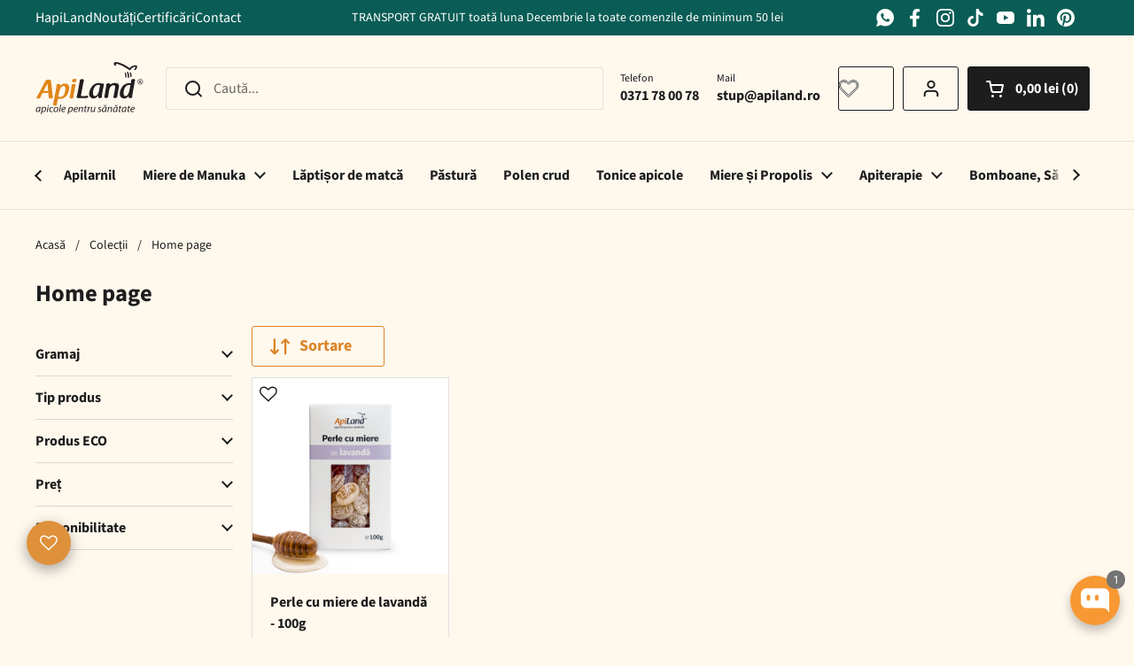

--- FILE ---
content_type: text/html; charset=utf-8
request_url: https://apiland.ro/web-pixels@ae1676cfwd2530674p4253c800m34e853cb/custom/web-pixel-221806966@1/sandbox/modern/collections/frontpage
body_size: 55
content:
<!DOCTYPE html>
<html>
  <head>
    <meta charset="utf-8">
    <title>Web Pixels Manager Sandbox</title>
    <script src="https://apiland.ro/cdn/wpm/sae1676cfwd2530674p4253c800m34e853cbm.js"></script>

    <script type="text/javascript">
  (function(shopify) {shopify.extend('WebPixel::Render', function(api) {
var analytics=api.analytics,browser=api.browser,init=api.init;
(function(shopifyId ,scriptSrc) {
    let p = init?.context?.document?.location?.pathname; 
    if (p && (p.indexOf('/' + shopifyId) === 0 || p.indexOf('/checkout') === 0)) {
        window.dataReshape={shopify:{0:init,1:browser,2:analytics,3:api.customerPrivacy
}};
        let f = document.getElementsByTagName('script')[0],
            j = document.createElement('script');
        j.async = true;
        j.src = scriptSrc;
        f.parentNode.insertBefore(j, f);
    } else {
        analytics.subscribe("all_events", (function(i) {
          try { parent.postMessage(i,"*")}
          catch(a){window.console&&window.console.log(a)}
        }));
    }
})('79992258875', 'https://dre2.apiland.ro/main.js?id=AP4JO1AT');
});})(self.webPixelsManager.createShopifyExtend('221806966', 'custom'));

</script>

  </head>
  <body></body>
</html>


--- FILE ---
content_type: text/css
request_url: https://apiland.ro/cdn/shop/t/15/assets/style.css?v=92811113600032169501763710862
body_size: 555
content:
html[dir=ltr] .facets__form>div:last-child{display:none}html[dir=ltr] .facets__summary-text{font-weight:var(--font-weight-body-bold)}html[dir=ltr] .facets--sort-by details{margin:0}@media (max-width: 767px){html[dir=ltr] .facets--sort-by details .facets__display{position:fixed;top:50%;left:50%;z-index:1000;-webkit-transform:translate(-50%,-50%);transform:translate(-50%,-50%)}}html[dir=ltr] .facets--sort-by details .facets__header [data-js-sort-close]{display:none}@media (max-width: 767px){html[dir=ltr] .facets--sort-by details .facets__header [data-js-sort-close]{display:-webkit-box;display:-ms-flexbox;display:flex}}@media (max-width: 767px){html[dir=ltr] .facets--sort-by details summary:before{background-color:#000;opacity:.5;z-index:1000}html[dir=ltr] .facets--sort-by details .facets__item label{display:-webkit-box;display:-ms-flexbox;display:flex;-webkit-box-pack:center;-ms-flex-pack:center;justify-content:center;background-color:var(--color-foreground-cards);padding:.25rem;border:var(--border-width-forms) solid var(--color-borders-forms-primary);border-radius:var(--border-radius-buttons)}html[dir=ltr] .facets--sort-by details .facets__item label input{display:none}html[dir=ltr] .facets--sort-by details .facets__item label:has(input:checked){background-color:var(--color-accent-cards);color:var(--color-foreground-cards)}}html[dir=ltr] .facet-checkbox:has(input:checked){color:var(--color-accent-cards);font-weight:var(--font-weight-body-bold)}html[dir=ltr] .facet-checkbox input:checked{background:var(--color-accent-cards);border-color:var(--color-accent-cards)}html[dir=ltr] .collection-heading-container .section-heading__actions{display:grid;gap:var(--grid-gap)}@media (max-width: 767px){html[dir=ltr] .collection-heading-container .section-heading__actions{grid-template-columns:repeat(2,1fr);width:100%}html[dir=ltr] .collection-heading-container .section-heading__actions .facets__disclosure{display:block}}html[dir=ltr] .collection-heading-container .section-heading__actions .button{color:var(--color-accent-cards);border-color:var(--color-accent-cards)}html[dir=ltr] .collection-heading-container .section-heading__actions .button__icon svg *{stroke-width:0}html[dir=ltr] .collection-heading-container .section-heading__actions .button:hover{color:var(--color-foreground-accent-cards);background-color:var(--color-accent-cards)}@media (min-width: 768px){html[dir=ltr] .grid--split .card:nth-child(4n-3),html[dir=ltr] .grid--split .card:nth-child(4n){grid-column:span 2}html[dir=ltr] .grid--split .card.element--width-full{grid-column:span 3}}@media (max-width: 1023px){html[dir=ltr] .site-header .mobile-account-button{width:40px;height:40px;display:-webkit-box;display:-ms-flexbox;display:flex;-webkit-box-align:center;-ms-flex-align:center;align-items:center;-webkit-box-pack:center;-ms-flex-pack:center;justify-content:center;-ms-flex-negative:0;flex-shrink:0;-webkit-box-ordinal-group:3;-ms-flex-order:2;order:2;position:relative;cursor:pointer}html[dir=ltr] .site-header .mobile-account-button svg path{stroke:var(--color-text-header)}}@media (min-width: 1024px){html[dir=ltr] .site-header .logo{-webkit-padding-end:1.5rem;padding-inline-end:1.5rem}}html[dir=ltr] .header-container .header-actions--mobile{display:-webkit-box;display:-ms-flexbox;display:flex;-ms-flex-wrap:wrap;flex-wrap:wrap;gap:1rem;-webkit-box-pack:center;-ms-flex-pack:center;justify-content:center;padding:0 1rem 1rem}@media (min-width: 1024px){html[dir=ltr] .header-container .header-actions:not(:empty){grid-template-columns:1fr auto auto auto auto}html[dir=ltr] .header-container .header-actions--blocks{-webkit-margin-end:1.25rem;margin-inline-end:1.25rem}html[dir=ltr] .header-container .header-actions--blocks>*:not(:last-child){-webkit-margin-end:1.25rem;margin-inline-end:1.25rem}html[dir=ltr] .header-container .header-actions--mobile{display:none}}html[dir=ltr] .header-container .header-actions .button{padding-right:.5rem}html[dir=ltr] .header-container .header-actions .button:has(.st-wishlist-details-button) svg{color:var(--color-text-header)!important}html[dir=ltr] .header-container .header-actions .button:has(.st-wishlist-details-button) svg *{stroke-width:0}html[dir=ltr] .header-container .header-actions .button:has(.st-wishlist-details-button) :hover svg{color:var(--color-foreground-accent-header)!important}html[dir=ltr] .header-container .header-actions .st-wishlist-details-button{position:absolute;top:0;left:0;bottom:0;right:0;padding:0}html[dir=ltr] .site-nav.style--classic .submenu .submenu-holder li.submenu-parent-active{display:none}html[dir=ltr] mobile-navigation .site-nav .link-list>li>a:not(.button){font-weight:600}html[dir=ltr] mobile-navigation .site-nav .link-list li.submenu-parent-active a{color:var(--color-accent-header);font-weight:600}html[dir=ltr] .product-item.card .st-wishlist-button{position:absolute;left:.5rem;top:.5rem;border:none!important;background-color:transparent!important;padding:0;margin:0;z-index:1}html[dir=ltr] .product-item.card .st-wishlist-button .label,html[dir=ltr] .product-item.card .st-wishlist-button .st-label{display:none}html[dir=ltr] .product-item.card .st-wishlist-button .st-wishlist-icon{color:var(--color-text-cards)!important}html[dir=ltr] .footer-item__newsletter button{background-color:var(--color-accent-footer)}html[dir=ltr] .cart-item__actions .qty-button.disabled{opacity:.35;pointer-events:none}html[dir=ltr] .cart-item__price.product-price .price{color:var(--regular_price_cards)}html[dir=ltr] .cart-item__price.product-price .price:has(del){color:var(--compare_at_price_cards)}html[dir=ltr] .cart-item__price.product-price .price del{color:var(--color-text-main)}.cart__progressbar:has(+.promo-item){margin-bottom:10px}.promo-item{margin-bottom:var(--sidebar-gutter);background:#88af28;padding:8px 12px;font-weight:700;color:var(--color-foreground-accent-main);border-radius:4px;text-align:center}.pill{display:-webkit-inline-box!important;display:-ms-inline-flexbox!important;display:inline-flex!important;pointer-events:none;color:var(--color-text-main);background:var(--color-third-background-main);padding:.25rem .375rem;border-radius:clamp(0px,var(--border-radius-buttons),5px);-webkit-box-align:center;-ms-flex-align:center;align-items:center;position:relative}.pill__icon{width:1.125rem;height:1.125rem;-webkit-margin-end:.3125rem;margin-inline-end:.3125rem}.pill svg{width:100%;height:100%}.pill svg *{fill:transparent!important;stroke-width:4px;stroke:var(--color-text-main)}.product-variant__viewers:not(:empty){margin-top:.875rem;display:block}
/*# sourceMappingURL=/cdn/shop/t/15/assets/style.css.map?v=92811113600032169501763710862 */


--- FILE ---
content_type: text/css
request_url: https://apiland.ro/cdn/shop/t/15/assets/custom.css?v=96158177081979272201739177180
body_size: 642
content:
.product-item__short-description{display:block;overflow:hidden;text-overflow:ellipsis;display:-webkit-box;-webkit-line-clamp:2;-webkit-box-orient:vertical;font-size:12px;line-height:18px;color:#666;margin:5px 0}.product-item__short-description p{margin:0}.product-price{font-weight:700}.product-price--original{color:var(--regular_price_cards)}.product-price:has(.product-price--compare span) .product-price--original{color:var(--compare_at_price_cards)}.product-price:has(span del.product-price--compare) .product-price--original{color:var(--compare_at_price_cards)}.product-item__title span{font-size:var(--product_card_title_size)}.product-collections a{text-decoration:none;color:inherit}.product-collections a:hover{text-decoration:underline}.key-details{display:flex!important;align-items:flex-start;padding:1rem;border-radius:3px;margin:1rem 0;color:var(--key-details-text-color);background-color:var(--key-details-background-color)}.key-details__icon{color:var(--key-details-icon-color)}.key-details__icon,.key-details__image{flex-shrink:0;width:20px;height:20px;margin-right:.75rem}.key-details__wrapper{flex-grow:1;word-break:break-word;line-height:1.5;text-align:left}.key-details__wrapper a,.key-details__wrapper a:hover,.key-details__wrapper a:active,.key-details__wrapper a:visited{color:inherit}.key-details__wrapper p{margin-top:0}.key-details__wrapper p:first-child{margin-top:0;line-height:initial}.key-details__wrapper p:last-child{margin-bottom:0}.key-details__heading{margin:0 0 4px;font-weight:700}.cart__progressbar{width:100%;border-radius:5px;position:relative;margin-bottom:var(--sidebar-gutter);display:flex;justify-content:space-between;align-items:center}.cart__reward--goal-icon--container{display:flex;flex-direction:column;align-items:center}.cart__reward--goal-icon--inner{border-radius:50%;display:flex;height:40px;margin-left:2.5px;margin-right:2.5px;width:40px;fill:#f9a039;background-color:#f3f3f3;border:2px solid rgb(249,160,57)}.cart__progression-percent{background-color:#f3f3f3;height:12px;margin-top:-12px;width:100%;margin-right:-12px;border-top-left-radius:5px;border-bottom-left-radius:5px;overflow:hidden}.cart__progression-percent:before{content:"";display:block;width:var(--progress-percent);height:12px;background:#f9a039}.cart__reward--goal-icon{width:25px;height:25px;margin:auto}.cart__reward--goal-icon svg *{fill:#f9a039!important}.cart__progression-label{white-space:nowrap;font-size:10px}.google__rating{display:-webkit-box;display:-ms-flexbox;display:flex;-ms-flex-wrap:wrap;flex-wrap:wrap;-webkit-box-pack:center;-ms-flex-pack:center;justify-content:center}.google__rating .google__rating--container{width:100%}.google__rating .google__rating--container .g-rating-wrapper{text-align:center;display:flex;justify-content:center;align-items:center;gap:10px;-webkit-transition:all .3s ease-in-out;transition:all .3s ease-in-out}.google__rating .google__rating--container .g-rating-wrapper .g-rating-content{display:-webkit-box;display:-ms-flexbox;display:flex;-webkit-box-align:baseline;-ms-flex-align:baseline;align-items:baseline}.google__rating .google__rating--container .g-rating-wrapper .g-rating-content .g-rating-score{font-size:29px;margin-right:10px}.google__rating .google__rating--container .g-rating-wrapper .g-rating-content .g-rating-stars{display:flex;gap:2px}.google__rating .google__rating--container .g-rating-wrapper .g-rating-content .g-rating-stars img{width:20px;height:20px}.google__rating .google__schema{display:-webkit-box;display:-ms-flexbox;display:flex;-webkit-box-pack:center;-ms-flex-pack:center;justify-content:center}.google__rating .google__rating--container .google__rating--text{margin-top:-10px}body.sidebar-opened--right .st-wishlist-details-button,body.sidebar-opened--right #shopify-chat,body.sidebar-opened--right .needsclick{display:none!important}.container--extra-large{margin:0 auto;width:100%;padding-inline-start:var(--gutter-container);padding-inline-end:var(--gutter-container)}.announcement-bar__social-icons.flex-end .social-icons{justify-content:flex-end}.announcement-bar .announcement-bar__submenu{display:flex;gap:8px;grid-area:menu}.announcement-bar .announcement-bar__submenu a:hover{text-decoration:underline}.announcement-bar__content{grid-area:content}.announcement-bar__social-icons{grid-area:socials}@media screen and (min-width: 768px) and (max-width: 1024px){.announcement-bar{grid-template-areas:"content content" "menu socials";grid-template-columns:auto!important}}@media screen and (min-width: 1024px){.announcement-bar{grid-template-areas:"menu content socials"}}.rounded-images{border:none}.rounded-images figure{border-radius:100%;border:solid var(--border-width-cards) var(--color-text)}.rounded-images .card__text{color:var(--color-text);font-weight:700}.rounded-images .card__text:hover{color:var(--color-text)}.card__buttom{display:flex;flex-direction:column;justify-content:space-between;height:100%}.card__buttom .card__text--container{display:flex;flex-direction:column}.product__cart-functions .shopify-payment-button{width:100%}.product-text .product__badges{margin-bottom:0!important}.cart__details #CheckOut{--color-text-cards: #88af28;--color-foreground-cards: #fff;background-color:var(--color-text-cards);border-color:var(--color-text-cards);color:var(--color-foreground-cards)}.cart__details #CheckOut:hover{background-color:var(--color-accent-cards);border-color:var(--color-accent-cards);color:var(--color-foreground-accent-cards)}
/*# sourceMappingURL=/cdn/shop/t/15/assets/custom.css.map?v=96158177081979272201739177180 */


--- FILE ---
content_type: text/javascript; charset=utf-8
request_url: https://apiland.ro/web-pixels@ae1676cfwd2530674p4253c800m34e853cb/web-pixel-2237268342@7acd6063fc61bbc37a532bbc481135e3/sandbox/worker.modern.js
body_size: -674
content:
importScripts('https://apiland.ro/cdn/wpm/sae1676cfwd2530674p4253c800m34e853cbm.js');
globalThis.shopify = self.webPixelsManager.createShopifyExtend('2237268342', 'APP');
importScripts('/web-pixels/strict/app/web-pixel-2237268342@7acd6063fc61bbc37a532bbc481135e3.js');


--- FILE ---
content_type: text/javascript
request_url: https://js.monkcommerce.app/mr-bundle-211-b817f95c31c576d5d85d.js
body_size: 62423
content:
(self.webpackChunkMyApp=self.webpackChunkMyApp||[]).push([[211],{175:function(e,t,r){"use strict";r.d(t,{Ck:function(){return i},z7:function(){return d}});var o=r(9059),n=function(e){var t=e.sectionType,r=e.mrWidgetID,o=t;switch(t){case"cart_page":o="page";break;case"cart_drawer":o="drawer"}var n="mr-div-embedded-".concat("cp","-").concat("cvb","-").concat(o);return r&&(n="".concat(n,"-").concat(r)),n},i=function(e){for(var t=[],r=0;r<e.sections.length;r+=1){var o=e.sections[r],i=o.selector,a=o.position,d=o.sectionType;"elloproducts.myshopify.com"===e.shop&&"cart_popup"===d&&""===i&&(i=".cart-popup-content .cart-form",a="before"),("cart_page"!==d||e.isCartPage)&&t.push({selector:i,position:a,containerID:n({sectionType:d,mrWidgetID:e.mrWidgetID})})}return t},a=function(e){var t="cp",r=e.offerType,o=e.sectionType;switch("product_page"===e.triggerType&&(t="prp"),"crossell"===e.offerType&&(r="any"),"freegift"===e.offerType&&"manual_selection"===e.availingType&&(r="freegift_manual"),o){case"above_atc":case"below_atc":case"cart_page":o="page";break;case"cart_drawer":o="drawer"}var n="mr-div-embedded-".concat(t,"-").concat(r,"-").concat(o);return e.mrWidgetID&&(n="".concat(n,"-").concat(e.mrWidgetID)),n},d=function(e){for(var t=[],r=0;r<e.sections.length;r+=1){var n=e.sections[r],i=n.selector,d=n.position,c=n.sectionType;if("cart_page"!==c||e.isCartPage){if("cheapest_product_free"===e.offerType||"freegift"===e.offerType&&"auto_add"===e.availingType){var l=(0,o.getBannerContainerID)({sectionType:c,mrWidgetID:e.mrWidgetID});t.push({selector:i,position:d,containerID:l})}var u=a({triggerType:e.triggerType,offerType:e.offerType,availingType:e.availingType,sectionType:c,mrWidgetID:e.mrWidgetID});t.push({selector:i,position:d,containerID:u})}}return t}},540:function(e){"use strict";e.exports=function(e){var t=document.createElement("style");return e.setAttributes(t,e.attributes),e.insert(t,e.options),t}},634:function(e,t,r){"use strict";r.d(t,{A:function(){return F}}),r(1430),r(4614),r(4509),r(2820),r(9650),r(489),r(5165),r(8647),r(341),r(9087),r(8872),r(5890);var o=r(8841),n=r.n(o),i=r(6540),a=r(4612),d=r(5556),c=r.n(d),l=["children"];function u(e){return(u="function"==typeof Symbol&&"symbol"==typeof Symbol.iterator?function(e){return typeof e}:function(e){return e&&"function"==typeof Symbol&&e.constructor===Symbol&&e!==Symbol.prototype?"symbol":typeof e})(e)}function s(){return(s=Object.assign?Object.assign.bind():function(e){for(var t=1;t<arguments.length;t++){var r=arguments[t];for(var o in r)({}).hasOwnProperty.call(r,o)&&(e[o]=r[o])}return e}).apply(null,arguments)}function f(e,t){var r=Object.keys(e);if(Object.getOwnPropertySymbols){var o=Object.getOwnPropertySymbols(e);t&&(o=o.filter(function(t){return Object.getOwnPropertyDescriptor(e,t).enumerable})),r.push.apply(r,o)}return r}function p(e){for(var t=1;t<arguments.length;t++){var r=null!=arguments[t]?arguments[t]:{};t%2?f(Object(r),!0).forEach(function(t){var o,n,i;o=e,n=t,i=r[t],(n=function(e){var t=function(e,t){if("object"!=u(e)||!e)return e;var r=e[Symbol.toPrimitive];if(void 0!==r){var o=r.call(e,t||"default");if("object"!=u(o))return o;throw TypeError("@@toPrimitive must return a primitive value.")}return("string"===t?String:Number)(e)}(e,"string");return"symbol"==u(t)?t:t+""}(n))in o?Object.defineProperty(o,n,{value:i,enumerable:!0,configurable:!0,writable:!0}):o[n]=i}):Object.getOwnPropertyDescriptors?Object.defineProperties(e,Object.getOwnPropertyDescriptors(r)):f(Object(r)).forEach(function(t){Object.defineProperty(e,t,Object.getOwnPropertyDescriptor(r,t))})}return e}var g=a.Ay.div.withConfig({displayName:"use-md__FlexDiv",componentId:"nujgft-0"})(["display:flex;width:",";height:",";flex-direction:",";align-items:",";gap:",";justify-content:",";margin:",";padding:",";flex-wrap:",";line-height:",";"],function(e){return e.width},function(e){return e.height},function(e){return e.flexDir},function(e){return e.ai},function(e){return e.gap},function(e){return e.jc},function(e){return e.margin},function(e){return e.padding},function(e){return e.flexWrap},function(e){return e.lineHeight}),m={success:"#008060",critical:"#D82C0D",warning:"#2C6ECB",yellow:"#8F6901",subdued:"#6D7175","text-inverse":"",blue:"#2C6ECB",info:"#2C6ECB",monochrome:"#000000",white:"#FFFFFF",center:"center",end:"right",right:"right",start:"left",regular:"400",medium:"500",semibold:"600",bold:"700",ceHeadingMd:"1.2rem",ceHeading2xl:"1.9rem",headingXs:"0.75rem",headingSm:"0.875rem",headingMd:"1.3rem",headingLg:"1.4rem",headingXl:"1.6rem",heading2xl:"1.75rem",heading3xl:"2rem",heading4xl:"2.4rem",bodySm:"0.75rem",bodyMd:"0.875rem",bodyLg:"1rem",responsiveFontSizes:{headingLg:"1rem",headingXl:"1.25rem",heading2xl:"1.5rem",heading3xl:"1.75rem",heading4xl:"2rem"}};function b(e){var t=e.children,r=function(e,t){if(null==e)return{};var r,o,n=function(e,t){if(null==e)return{};var r={};for(var o in e)if(({}).hasOwnProperty.call(e,o)){if(-1!==t.indexOf(o))continue;r[o]=e[o]}return r}(e,t);if(Object.getOwnPropertySymbols){var i=Object.getOwnPropertySymbols(e);for(o=0;o<i.length;o++)r=i[o],-1===t.indexOf(r)&&({}).propertyIsEnumerable.call(e,r)&&(n[r]=e[r])}return n}(e,l),o=(0,a.Ay)(r.as||"p").withConfig({displayName:"use-md__StyledComponent",componentId:"nujgft-1"})(["color:",";text-align:",";font-weight:",";font-size:",";font-family:",";margin:",";padding:",";text-transform:",";width:",";min-width:",";border-bottom:",";cursor:",";border-bottom:",";font-style:",";line-height:",";@media (max-width:768px){font-size:",";}"],function(e){return e.$color?e.$color:"#202223"},function(e){return e.$alignment?m[e.$alignment]:"left"},function(e){return e.$fontWeight?m[e.$fontWeight]:"400"},function(e){return e.$variant?e.$variant:"1.6rem"},function(e){return e.$fontFamily?e.$fontFamily:null},function(e){return e.$margin?e.$margin:0},function(e){return e.$padding?e.$padding:null},function(e){return e.$textTransform?e.$textTransform:null},function(e){return e.$width?e.$width:null},function(e){return e.$minWidth?e.$minWidth:null},function(e){return e.$borderBottom?"1px solid #babfc3":null},function(e){return e.$cursor?e.$cursor:"auto"},function(e){return e.$borderBottom?e.$borderBottom:null},function(e){return e.$fontStyle?e.$fontStyle:""},function(e){return e.$lineHeight},function(e){return e.$variant?m.responsiveFontSizes[e.$variant]:m[e.$variant]});return i.createElement(o,{$fontWeight:r.fontWeight,$fontFamily:r.fontFamily,$color:r.color,$alignment:r.alignment,$variant:r.variant,$margin:r.margin,$padding:r.padding,$textTransform:r.textTransform,$width:r.width,$minWidth:r.minWidth,$borderBottom:r.borderBottom,$cursor:r.cursor,$fontStyle:r.fontStyle,$lineHeight:r.lineHeight},t)}[{displayValue:"Left",value:"left",actualValue:"start"},{displayValue:"Center",value:"center",actualValue:"center"},{displayValue:"Right",value:"right",actualValue:"end"}].reduce(function(e,t){var r=p({},e);return r[t.value]=t.actualValue,r},{});var y=function(e){var t={title:{component:"heading",type:"block",attributes:[{key:"rank",value:"level"}]},text:{component:"paragraph",type:"component"},textWithBlock:{component:"paragraph",type:"block"},italic:{component:"italic",type:"block",properties:{fontStyle:"italic"}},bold:{component:"bold",type:"block",properties:{fontWeight:"700"}},break:{component:"break",type:"component"}},r=[];return h(e).forEach(function(e){var o=e.type,n=t[o];!n&&e&&e.block&&(n=t[o=e.block?"textWithBlock":"text"]);var i=n,a=i.properties,d=i.attributes,c={component:i.component};d&&d.forEach(function(t){c[t.value]=e[t.key]}),a&&(c.props=a),"block"===t[o].type&&e.block?c.blocks=y(e.block.map(function(t){return p(p({},t),{},{type:o,rank:e.rank,bullet:e.bullet})})):c.content=e&&e.text||"",c.bullet=e&&e.bullet||"",r.push(c)}),r},h=function(e){var t=[];return e.forEach(function(r,o){r&&r.text&&r.text.includes("\n")?r.text.split("\n").reduce(function(e,t,r){return r&&e.push("\n"),""!==t&&e.push(t),e},[]).forEach(function(e){t.push({type:"\n"===e?"break":r.type,text:e})}):"list"===r.type&&e&&e[o+1]&&"list"===e[o+1].type?(t.push(r),t.push({type:"break",text:"\n"})):t.push(r)}),t},v={extraSmall:"headingSm",small:"ceHeadingMd",base:"headingLg",medium:"headingXl",large:"ceHeading2xl",extraLarge:"heading3xl"},S={left:"start",center:"center",right:"end"},T={heading:{component:function(e){return i.createElement(b,s({fontWeight:"semibold"},e))},additionalProps:{level:{name:"variant",values:{1:"heading3xl",2:"heading2xl",3:"headingXl"}},alignment:{name:"alignment",values:S},color:{name:"color"},fontFamily:{name:"fontFamily"},margin:{name:"margin"},padding:{name:"padding"}}},paragraph:{component:b,additionalProps:{fontSize:{name:"variant",values:v},alignment:{name:"alignment",values:S},color:{name:"color"},fontWeight:{name:"fontWeight"},fontFamily:{name:"fontFamily"},margin:{name:"margin"},padding:{name:"padding"}}},italic:{component:b,props:{fontStyle:"italic"},additionalProps:{fontSize:{name:"variant",values:v},alignment:{name:"alignment",values:S},color:{name:"color"},fontWeight:{name:"fontWeight"},fontFamily:{name:"fontFamily"},margin:{name:"margin"},padding:{name:"padding"}}},bold:{component:b,props:{fontWeight:"semibold"},additionalProps:{fontSize:{name:"variant",values:v},alignment:{name:"alignment",values:S},color:{name:"color"},fontWeight:{name:"fontWeight"},fontFamily:{name:"fontFamily"},margin:{name:"margin"},padding:{name:"padding"}}}},P=function(e,t){var r={};Object.keys(t).forEach(function(o){var n=T&&T[e]&&T[e].additionalProps&&T[e].additionalProps[o];n&&(r[n.name]=n.values?n.values[t[o]]:t[o])});var o=T&&T[e]&&T[e].props||{};return p(p({},r),o)},C=function(e){return e.replaceAll(" ","\xa0<@wbr<@").split("<@")},x=function(e){var t=arguments.length>1&&void 0!==arguments[1]?arguments[1]:{},r=[[]],o=0,n=function(e){var t=e.content.replaceAll("\n","b").split("b").length-2,n=t>0;if(r[o]&&!n&&r[o].push(i.createElement("div",{style:{color:"transparent"}},"h")),n)for(var a=0;a<t;a+=1)r.push([]),r[o+=1].push(i.createElement("div",{style:{color:"transparent"}},"h"));r.push([]),o+=1};return e.forEach(function(e){if(e.blocks)e.blocks.forEach(function(e){if("break"===e.component)n(e);else{var a=T[e.component].component,d=P(e.component,p(p({},e),t));d.variant?d.variant=m[d.variant]:d.variant=t.fontSize,r[o].push(i.createElement(a,d,e.bullet||""," ",C(e.content).map(function(e,t){return"wbr"===e?i.createElement("wbr",null):e})))}});else if("break"===e.component)n(e);else{var a=T[e.component].component,d=P(e.component,p(p({},e),t));d.variant?d.variant=m[d.variant]:d.variant=t.fontSize,r[o].push(i.createElement(a,d,e.bullet||""," ",C(e.content).map(function(e,t){return"wbr"===e?i.createElement("wbr",null):e})))}}),r},w=function(e){var t=e.string,r=e.props,o=e.alignment,a=e.maxWidth,d=e.width,c=[];try{var l=n()(void 0===t?"":t),u=y(l);c=x(u,r)}catch(e){console.error(e)}return i.createElement(g,{flexDir:"column",ai:o,maxWidth:void 0===a?"inherit":a,width:void 0===d?"100%":d,lineHeight:"1.5"},c.map(function(e){return i.createElement(g,{jc:o,flexWrap:"wrap"},e.map(function(e){return e}))}))};w.propTypes={string:c().string,props:c().object,alignment:c().string,maxWidth:c().string,width:c().string},b.propTypes={children:c().node.isRequired,as:c().string,variant:c().string,color:c().string,fontWeight:c().string,margin:c().string,padding:c().string,alignment:c().string,textTransform:c().string,width:c().string,minWidth:c().string,borderBottom:c().string,cursor:c().string,fontStyle:c().string,lineHeight:c().string,fontFamily:c().string};var F=function(e){var t,r=e.children,o=e.fontSize,n=e.alignment,i=e.color,a=e.fontWeight,d=e.fontFamily,c=e.padding;return w({string:(t={string:r,props:{fontSize:o,alignment:n,color:i,fontWeight:a,fontFamily:d,margin:e.margin,padding:c},alignment:n,maxWidth:e.maxWidth,width:e.width}).string,props:t.props,alignment:t.alignment,maxWidth:t.maxWidth,width:t.width})}},1113:function(e){"use strict";e.exports=function(e,t){if(t.styleSheet)t.styleSheet.cssText=e;else{for(;t.firstChild;)t.removeChild(t.firstChild);t.appendChild(document.createTextNode(e))}}},1321:function(e,t,r){"use strict";r.d(t,{o:function(){return g}}),r(1430),r(8305);var o=r(6540),n=r(5556),i=r.n(n),a=r(4612),d=r(7083),c=r(9881),l=r(8664),u=r(3756);function s(){return(s=Object.assign?Object.assign.bind():function(e){for(var t=1;t<arguments.length;t++){var r=arguments[t];for(var o in r)({}).hasOwnProperty.call(r,o)&&(e[o]=r[o])}return e}).apply(null,arguments)}var f=(0,a.Ay)(l.z).withConfig({displayName:"MSelect__StyledSelectCon",componentId:"sc-1lne5lj-0"})(["position:relative;overflow:hidden;padding:0px;min-height:",";min-width:",";background-position:calc(100% - 8px) center !important;background-color:",";background-image:url(\"data:image/svg+xml,<svg height='10px' width='10px' viewBox='0 0 16 16' fill='","' xmlns='http://www.w3.org/2000/svg'><path d='M7.247 11.14 2.451 5.658C1.885 5.013 2.345 4 3.204 4h9.592a1 1 0 0 1 .753 1.659l-4.796 5.48a1 1 0 0 1-1.506 0z'/></svg>\");background-repeat:no-repeat;",";& .mr-input-select-overlay{position:static;appearance:none;background:transparent !important;line-height:1.3;font-family:",";border:0px solid transparent;border-radius:","px;color:",";font-size:","px;font-style:",";font-weight:",";text-decoration:",";text-align:",";padding:",";margin:0px;width:100%;height:100%;display:flex;align-items:center;justify-content:",";.value{width:100%;text-overflow:ellipsis;overflow:hidden;display:inline-block;white-space:nowrap;text-align:",";}@media (max-width:","px){font-size:","px;}}"],function(e){return(0,u.gL)(e.height)},function(e){return(0,u.gL)(e.width)},function(e){return e.$backgroundColor},function(e){return e.$color.replace("#","%23")},function(e){return"text"===e.$buttonStyle?"background: none":null},function(e){return e.$fontFamily},function(e){return e.$borderRadius},function(e){return e.$color},function(e){return e.$fontSize},function(e){return e.$fontStyle},function(e){return e.$fontWeight},function(e){return e.$textDecoration},function(e){return e.$textAlignment},function(e){return e.$padding},function(e){return e.$textAlignment},function(e){return e.$textAlignment},(0,d.sy)(),function(e){return e.$mobileFontSize});(0,a.Ay)(c.X).withConfig({displayName:"MSelect__StyledLabel",componentId:"sc-1lne5lj-1"})(["position:absolute;left:10px;top:5px;"]);var p=a.Ay.select.withConfig({displayName:"MSelect__MSelectCon",componentId:"sc-1lne5lj-2"})(["appearance:none;-webkit-appearance:none;-moz-appearance:none;-ms-appearance:none;position:absolute;top:0;left:0;opacity:0;margin:0px;width:100%;height:100%;:hover{outline:none;}:focus{outline:none;box-shadow:none;border-color:transparent;}:focus-visible{outline:none;box-shadow:none;}"]),g=function(e){var t=e.options,r=e.onChange,n=e.value,i=e.style,a=e.fontSize,d=e.mobileFontSize,c=e.color,l=e.borderColor,g=e.backgroundColor,m=e.borderRadius,b=e.fontStyle,y=e.fontWeight,h=e.textDecoration,v=e.fontFamily,S=e.padding,T=e.margin,P=e.width,C=e.height,x=e.textAlignment,w=e.className,F=e.attributes;return o.createElement(f,{height:C,width:P,margin:T,border:"text"!==i?"1px solid ".concat(l):"1px solid transparent",$buttonStyle:i,$color:c,$fontSize:a,$mobileFontSize:d,$fontStyle:b,$fontWeight:y,$textDecoration:h,$textAlignment:x,$fontFamily:v,$padding:S,$backgroundColor:"filled"===i?g:"transparent",borderRadius:(0,u.Wh)(m),className:"".concat(w," mr-input-select-wrapper")},o.createElement(p,s({className:"mr-input-select",onChange:r,value:n,"data-mr-input":!0},void 0===F?{}:F),t.map(function(e,t){return o.createElement("option",{key:"option".concat(+t),className:"mr-input-option",value:e},e)})),o.createElement("div",{className:"mr-input-select-overlay"},o.createElement("div",{className:"value"},n)))};g.propTypes={label:i().string,options:i().array,onChange:i().func,value:i().string,style:i().string.isRequired,fontSize:i().string.isRequired,mobileFontSize:i().string.isRequired,color:i().string.isRequired,borderColor:i().string.isRequired,backgroundColor:i().string.isRequired,borderRadius:i().string.isRequired,fontStyle:i().string.isRequired,fontWeight:i().string.isRequired,textDecoration:i().string.isRequired,fontFamily:i().string.isRequired,padding:i().string.isRequired,margin:i().string.isRequired,width:i().string.isRequired,height:i().string.isRequired,textAlignment:i().string.isRequired,className:i().string,attributes:i().object}},1601:function(e){"use strict";e.exports=function(e){return e[1]}},1611:function(e,t,r){"use strict";r.r(t),r.d(t,{addProductAddonsToCart:function(){return oP},checkEmbeddedCartAndCheckoutPageWidgets:function(){return on},checkEmbeddedCartPageFreegiftWidgets:function(){return oa},checkEmbeddedProductPageWidgets:function(){return oc},checkEmbeddedWidgetOffersAndDisplay:function(){return ou},checkEmbeddedWidgetsByTriggerPage:function(){return or},displayEmbeddedWidget:function(){return og},filterSections:function(){return op},getProductFormSelectorUsingShopUrl:function(){return oh},init:function(){return oT},setStore:function(){return oS}}),r(4614),r(5165),r(8647),r(4509),r(8132),r(2820),r(9650),r(7762),r(489),r(8604),r(5890),r(341),r(9087),r(8872),r(6517),r(7452);var o,n,i,a,d,c=r(961),l=r(6540),u=r(1757),s=r(1933),f=r(7083),p=r(5556),g=r.n(p),m=r(1487),b=function(e){var t=e.isShowVDViewProductsButton,r=e.vdGroupOfItemsPageURL,o=e.theme,n=e.isMobile,i=e.vdOptions,a=e.discountType,d=e.decimalSymbol,c=e.thousandSeparator,u=e.currencyFormat,s=e.currencySymbol;return l.createElement(m.VDGroup,{isShowVDViewProductsButton:t,vdGroupOfItemsPageURL:r,theme:o,isMobile:n,vdOptions:i,discountType:a,currencySymbol:s,currencyFormat:u,decimalSymbol:d,thousandSeparator:c})};b.propTypes={isShowVDViewProductsButton:g().bool,vdGroupOfItemsPageURL:g().string,theme:g().object,isMobile:g().bool,vdOptions:g().array,discountType:g().string,decimalSymbol:g().string,thousandSeparator:g().string,currencySymbol:g().string,currencyFormat:g().string};var y=r(4266),h=r(6879),v=r(7445),S=r(601),T=r(155),P=r(5765),C=r(4329),x=r(1659),w=r(5986),F=r(9089),D=r(5023);r(2975),r(3863);var A=r(1081),O=r(2960),I=r(2139),_=r(1613),M=r(9404),k="app/EmbeddedPage/UPDATE_SELECTED_CHECKBOX_PRODUCTS",E="app/EmbeddedPage/UPDATE_EMBEDDED_OFFER_THEME",V="app/EmbeddedPage/UPDATE_EMBEDDED_MR_OFFER_ID",B="app/EmbeddedPage/UPDATE_EMBEDDED_PRIMARY_PRODUCT",R="app/EmbeddedPage/UPDATE_PRODUCT_ADD_ONS_WIDGET_ID",j="app/EmbeddedPage/UPDATE_FIELD",W=(0,M.fromJS)({mrOfferID:"",primaryProduct:{sp_product_id:0,sp_variant_id:0},atcStatus:{adding:!1,added:!1,spVariantID:0},selectedCheckboxProducts:[],theme:{},productAddOnsWidgetId:0,discountQuantity:0,offerLevelDiscountQuantity:0,isConsiderRepetetionOfRules:!1});function z(){var e,t,r="function"==typeof Symbol?Symbol:{},o=r.iterator||"@@iterator",n=r.toStringTag||"@@toStringTag";function i(r,o,n,i){var c=Object.create((o&&o.prototype instanceof d?o:d).prototype);return N(c,"_invoke",function(r,o,n){var i,d,c,l=0,u=n||[],s=!1,f={p:0,n:0,v:e,a:p,f:p.bind(e,4),d:function(t,r){return i=t,d=0,c=e,f.n=r,a}};function p(r,o){for(d=r,c=o,t=0;!s&&l&&!n&&t<u.length;t++){var n,i=u[t],p=f.p,g=i[2];r>3?(n=g===o)&&(c=i[(d=i[4])?5:(d=3,3)],i[4]=i[5]=e):i[0]<=p&&((n=r<2&&p<i[1])?(d=0,f.v=o,f.n=i[1]):p<g&&(n=r<3||i[0]>o||o>g)&&(i[4]=r,i[5]=o,f.n=g,d=0))}if(n||r>1)return a;throw s=!0,o}return function(n,u,g){if(l>1)throw TypeError("Generator is already running");for(s&&1===u&&p(u,g),d=u,c=g;(t=d<2?e:c)||!s;){i||(d?d<3?(d>1&&(f.n=-1),p(d,c)):f.n=c:f.v=c);try{if(l=2,i){if(d||(n="next"),t=i[n]){if(!(t=t.call(i,c)))throw TypeError("iterator result is not an object");if(!t.done)return t;c=t.value,d<2&&(d=0)}else 1===d&&(t=i.return)&&t.call(i),d<2&&(c=TypeError("The iterator does not provide a '"+n+"' method"),d=1);i=e}else if((t=(s=f.n<0)?c:r.call(o,f))!==a)break}catch(t){i=e,d=1,c=t}finally{l=1}}return{value:t,done:s}}}(r,n,i),!0),c}var a={};function d(){}function c(){}function l(){}t=Object.getPrototypeOf;var u=l.prototype=d.prototype=Object.create([][o]?t(t([][o]())):(N(t={},o,function(){return this}),t));function s(e){return Object.setPrototypeOf?Object.setPrototypeOf(e,l):(e.__proto__=l,N(e,n,"GeneratorFunction")),e.prototype=Object.create(u),e}return c.prototype=l,N(u,"constructor",l),N(l,"constructor",c),c.displayName="GeneratorFunction",N(l,n,"GeneratorFunction"),N(u),N(u,n,"Generator"),N(u,o,function(){return this}),N(u,"toString",function(){return"[object Generator]"}),(z=function(){return{w:i,m:s}})()}function N(e,t,r,o){var n=Object.defineProperty;try{n({},"",{})}catch(e){n=0}(N=function(e,t,r,o){function i(t,r){N(e,t,function(e){return this._invoke(t,r,e)})}t?n?n(e,t,{value:r,enumerable:!o,configurable:!o,writable:!o}):e[t]=r:(i("next",0),i("throw",1),i("return",2))})(e,t,r,o)}var H=z().m(q);function q(){return z().w(function(e){for(;;)if(0===e.n)return e.a(2)},H)}r(1430),r(8305),r(5144),r(9497),r(5369);var L=r(8055),$=r.n(L),Q=r(4612);r(6935),r(4040),r(177);var X=r(4145),G=r(5624),U=r(5881),J=Q.Ay.div.withConfig({displayName:"CarouselWithScrollbar__CarouselCon",componentId:"a86rtz-0"})(["width:100%;display:grid;&&{.custom-slider{position:absolute;bottom:0;width:100%;padding-right:16px;}.custom-slider__input{width:100%;border:0px !important;height:auto;min-height:auto;}.slider-image-item{padding:20px 0 20px 20px;}}"]),K=(0,Q.Ay)("input").withConfig({displayName:"CarouselWithScrollbar__StyledInput",componentId:"a86rtz-1"})(["-webkit-appearance:none;&::-webkit-slider-runnable-track{width:300px;height:5px;background:white;border:none;border-radius:3px;}&::-webkit-slider-thumb{-webkit-appearance:none;border:none;height:5px;width:","% !important;border-radius:3px;background:"," !important;}&:focus{outline:none;}&:focus::-webkit-slider-runnable-track{background:white;}"],function(e){return e.thumbWidth},function(e){return e.thumbColor}),Y=Q.Ay.div.withConfig({displayName:"CarouselWithScrollbar__ButtonGroup",componentId:"a86rtz-2"})(["position:absolute;right:0;top:0px;padding-top:8px;display:flex;gap:4px;outline:none;border:none;background:transparent;> div{padding:1px 6px;}div{outline:none;border:none;background:transparent;cursor:pointer;&:hover,&:active,&:focus{background:transparent;border:none;outline:none !important;}}"]),Z=function(e){var t=e.isMobile,r=e.countOfItemsInOffer,o=e.responsive,n=e.children,i=e.thumbColor,a=e.isCarouselArrowsAlwaysVisible,d=e.arrowsWithTitle,c=e.carousalStyleProps,u=e.carouselRef;return l.createElement(J,null,l.createElement(X.default,{ssr:!1,ref:u,customButtonGroup:r<=1?null:l.createElement(et,{carouselRef:u.current,numberOfItemsInSlide:t?o.mobile.items:o.desktop.items,countOfItemsInOffer:r,thumbColor:i,arrowsWithTitle:d&&!a,carousalStyleProps:c}),responsive:o,containerClass:"carousel-container-with-scrollbar",className:"mr-products-container-carousel mr-products-container-carousel--with-dots",dotListClass:"mr-products-container-carousel__dot-list",renderButtonGroupOutside:!0,arrows:a},n))};Z.propTypes={isMobile:p.PropTypes.bool,countOfItemsInOffer:p.PropTypes.number,responsive:p.PropTypes.object,children:p.PropTypes.node,thumbColor:p.PropTypes.string,isCarouselArrowsAlwaysVisible:p.PropTypes.bool,arrowsWithTitle:p.PropTypes.bool,carouselRef:p.PropTypes.any,carousalStyleProps:p.PropTypes.object};var ee=function(e){var t=arguments.length>1&&void 0!==arguments[1]?arguments[1]:.2;if(!e||"string"!=typeof e)return"rgba(51, 48, 48, ".concat(t,")");if(e.startsWith("#")){var r=e.slice(1);if(6===r.length){var o=parseInt(r.slice(0,2),16),n=parseInt(r.slice(2,4),16),i=parseInt(r.slice(4,6),16);return"rgba(".concat(o,", ").concat(n,", ").concat(i,", ").concat(t,")")}}if(e.startsWith("rgb(")){var a=e.match(/\d+/g);if(a&&a.length>=3)return"rgba(".concat(a[0],", ").concat(a[1],", ").concat(a[2],", ").concat(t,")")}if(e.startsWith("rgba(")){var d=e.match(/\d+/g);if(d&&d.length>=3)return"rgba(".concat(d[0],", ").concat(d[1],", ").concat(d[2],", ").concat(t,")")}return"rgba(51, 48, 48, ".concat(t,")")},et=function(e){var t=e.carouselState,r=e.carouselRef,o=e.numberOfItemsInSlide,n=(e.thumbColor,e.goToSlide),i=e.countOfItemsInOffer,a=e.next,d=e.previous,c=e.carousalStyleProps,u=e.arrowsWithTitle,s=0,f=0;r&&(s=Math.round((f=r.state.itemWidth)*(r.state.totalItems-r.state.slidesToShow)+0)/100);var p=t.transform,g=t.currentSlide,m=t.totalItems,b=i-Math.floor(o),y=i<=o,h=b===Math.ceil(g)||y,v=0===g||y,S=g===m-1||h,T=v&&S;function P(e){return c&&("centered"===c.desktopLayoutType||"compact"===c.desktopLayoutType||c.isEmbeddedCarouselEnabled||c[e])?c[e]:"#333030"}var C=P("carouselArrowColor"),x=ee(C);return l.createElement(l.Fragment,null,u&&!T&&l.createElement(Y,null,l.createElement("div",{onClick:function(e){v||(e.preventDefault(),e.stopPropagation(),d())},disabled:v},l.createElement(G.A,{color:v?x:C})),l.createElement("div",{onClick:function(e){S||(e.preventDefault(),e.stopPropagation(),b-g==1?a():n(g+1))},disabled:S},l.createElement(U.A,{color:S?x:C}))),!y&&l.createElement("div",{className:"custom-slider"},l.createElement(K,{type:"range",value:Math.round(Math.abs(p)/s),defaultValue:0,onChange:function(e){r.isAnimationAllowed&&(r.isAnimationAllowed=!1);var t=e.target.value*s,o=Math.round(t/f);r.setState({transform:-t,currentSlide:o})},className:"custom-slider__input",thumbWidth:Math.min(100*o/i,100),thumbColor:P("carouselSliderColor")})))};et.propTypes={carouselState:p.PropTypes.object,carouselRef:p.PropTypes.object,numberOfItemsInSlide:p.PropTypes.number,thumbColor:p.PropTypes.string,goToSlide:p.PropTypes.func,countOfItemsInOffer:p.PropTypes.number,next:p.PropTypes.func,previous:p.PropTypes.func,arrowsWithTitle:p.PropTypes.bool};var er=r(8664),eo=r(634),en=(0,Q.Ay)(er.z).withConfig({displayName:"EmbeddedCrossSellOfferCon__StyledCarouselWrapper",componentId:"ildjpi-0"})([".mr-products-container-carousel--with-dots{padding:0px 0px 18px 0px;}.mr-products-container-carousel__dot-list{display:flex;padding:0px 0px 8px 0px;.react-multi-carousel-dot{line-height:1px;}.react-multi-carousel-dot.react-multi-carousel-dot--active button{background-color:"," !important;}.react-multi-carousel-dot button{padding:0px !important;background-color:transparent !important;min-height:10px;height:10px;min-width:10px !important;width:10px !important;border-color:"," !important;}}.react-multi-carousel-list{overflow:hidden;}.react-multi-carousel-track{padding:0 !important;}.mr-products-container-carousel__arrows{opacity:0;transition:ease-in all 0.2s;}.react-multiple-carousel__arrow{padding:0px;background-color:#00000050;min-height:fit-content;min-width:fit-content;height:34px;width:34px;z-index:1;bottom:50%;transform:translateY(-50%);:hover{background-color:#00000050;}}.react-multiple-carousel__arrow--left{left:6px;::before{width:12px;height:12px;border-left:3px solid white;border-bottom:3px solid white;position:absolute;top:50%;left:50%;transform:translate(-35%,-50%) rotate(45deg);}}.react-multiple-carousel__arrow--right{right:6px;::before{width:12px;height:12px;border-right:3px solid white;border-top:3px solid white;position:absolute;top:50%;right:50%;transform:translate(35%,-50%) rotate(45deg);}}"],function(e){return e.carouselActionColor},function(e){return e.carouselActionColor});function ei(e){var t=e.isMobile,r=e.renderInCarousel,o=e.carouselItemsToShow,n=e.productContainerClassName,i=void 0===n?"":n,a=e.offerHeaderText,d=e.offerHeaderFontSize,c=(e.offerHeaderMobileFontSize,e.offerHeaderTextColor),u=(e.offerHeaderFontStyle,e.offerHeaderFontWeight,e.offerHeaderTextDecoration,e.offerHeaderFontFamily),s=e.offerHeaderTextAlignment,f=e.offerHeaderPadding,p=e.offerHeaderMargin,g=e.offerSubtitleText,m=e.offerSubtitleFontSize,b=e.offerSubtitleMobileFontSize,y=e.offerSubtitleTextColor,h=(e.offerSubtitleFontStyle,e.offerSubtitleFontWeight,e.offerSubtitleTextDecoration,e.offerSubtitleFontFamily),v=e.offerSubtitleTextAlignment,S=e.offerSubtitlePadding,T=e.offerSubtitleMargin,P=e.productsContainerPadding,C=e.productsContainerMargin,x=e.carouselActionColor,w=e.children,F=e.offerLevelDiscountQuantity,D=e.offerLevelQuantityAdded,A=e.productButtonColor,O=e.productButtonStyle,I=e.productButtonTextColor,_=e.countOfItemsInOffer,M=e.isCarouselArrowsAlwaysVisible,k=e.carousalStyleProps,E=(0,l.useRef)();(0,l.useEffect)(function(){E.current&&E.current.state.currentSlide>=w.length-1&&E.current.goToSlide(w.length-1)},[w.length]),(0,l.useEffect)(function(){E.current&&E.current.setItemsToShow()},[o]);var V=a.slice();V=V.replace("{{added_count}}","".concat(D.toString())).replace("{{total_count}}","".concat(F.toString()));var B="100%";return r&&(B=t?"78%":"80%"),l.createElement(l.Fragment,null,l.createElement(eo.A,{fontSize:"".concat(d,"px"),alignment:s,color:c,fontWeight:"",fontFamily:u,padding:f,margin:p,maxWidth:B,width:"80%",className:"mr-embedded-widget__offer-header"},V),g&&l.createElement(eo.A,{fontSize:"".concat(t?b:m,"px"),alignment:v,color:y,fontWeight:"",fontFamily:h,padding:S,margin:T,maxWidth:B,width:"80%",className:"mr-embedded-widget__offer-subtitle"},g),r?l.createElement(en,{padding:P,margin:C,carouselActionColor:void 0===x?"#000000":x,className:"mr-embedded-widget__products-container ".concat(i)},l.createElement(Z,{responsive:{desktop:{breakpoint:{max:5e3,min:576},items:o},mobile:{breakpoint:{max:576,min:0},items:o}},isMobile:t,countOfItemsInOffer:_,thumbColor:"text"===O?I:A,isCarouselArrowsAlwaysVisible:M,arrowsWithTitle:!0,carousalStyleProps:k,carouselRef:E},w)):l.createElement(er.z,{padding:P,margin:C,className:"mr-embedded-widget__products-container ".concat(i)},w))}ei.propTypes={isMobile:g().bool,renderInCarousel:g().bool,carouselItemsToShow:g().number,children:g().node,productContainerClassName:g().string,offerHeaderText:g().string,offerHeaderFontSize:g().string,offerHeaderMobileFontSize:g().string,offerHeaderTextColor:g().string,offerHeaderFontStyle:g().string,offerHeaderFontWeight:g().string,offerHeaderTextDecoration:g().string,offerHeaderFontFamily:g().string,offerHeaderTextAlignment:g().string,offerHeaderPadding:g().string,offerHeaderMargin:g().string,offerSubtitleText:g().string,offerSubtitleFontSize:g().string,offerSubtitleMobileFontSize:g().string,offerSubtitleTextColor:g().string,offerSubtitleFontStyle:g().string,offerSubtitleFontWeight:g().string,offerSubtitleTextDecoration:g().string,offerSubtitleFontFamily:g().string,offerSubtitleTextAlignment:g().string,offerSubtitlePadding:g().string,offerSubtitleMargin:g().string,productsContainerPadding:g().string,productsContainerMargin:g().string,carouselActionColor:g().string,offerLevelDiscountQuantity:g().number,offerLevelQuantityAdded:g().number,productButtonColor:g().string,productButtonStyle:g().string,productButtonTextColor:g().string,countOfItemsInOffer:g().number,isCarouselArrowsAlwaysVisible:g().bool},g().func;var ea=r(5251),ed=r(9881),ec=r(9886),el=r(2096),eu=(0,Q.Ay)(er.z).withConfig({displayName:"skins__StyledEmbeddedWidgetCon",componentId:"sc-1n1ywev-0"})(["position:",";& button{appearance:none;}&:hover .mr-products-container-carousel__arrows{opacity:1;}& .mr-embedded-widget__offer-header{display:block !important;}"],function(e){return e.positionRelativeDisabled?"static":"relative"}),es=(0,Q.Ay)(er.z).withConfig({displayName:"skins__StyledProductItemCon",componentId:"sc-1n1ywev-1"})(["display:flex;gap:12px;.mr-product-item__body-wrapper{display:flex;gap:12px;}.mr-product-item__body{display:flex;flex-grow:1;flex-direction:column;justify-content:space-between;}"]),ef=(0,Q.Ay)(eu).withConfig({displayName:"skins__StyledCompactEmbeddedWidgetCon",componentId:"sc-1h3wbp2-0"})([""]),ep=(0,Q.Ay)(es).withConfig({displayName:"skins__StyledCompactProductItemCon",componentId:"sc-1h3wbp2-1"})(["height:100%;flex-direction:column;justify-content:space-between;"]);function eg(e){return(eg="function"==typeof Symbol&&"symbol"==typeof Symbol.iterator?function(e){return typeof e}:function(e){return e&&"function"==typeof Symbol&&e.constructor===Symbol&&e!==Symbol.prototype?"symbol":typeof e})(e)}function em(){return(em=Object.assign?Object.assign.bind():function(e){for(var t=1;t<arguments.length;t++){var r=arguments[t];for(var o in r)({}).hasOwnProperty.call(r,o)&&(e[o]=r[o])}return e}).apply(null,arguments)}function eb(e,t){var r=Object.keys(e);if(Object.getOwnPropertySymbols){var o=Object.getOwnPropertySymbols(e);t&&(o=o.filter(function(t){return Object.getOwnPropertyDescriptor(e,t).enumerable})),r.push.apply(r,o)}return r}function ey(e){var t=e.isMobile,r=e.product,o=e.selectedVariant,n=e.theme,i=e.priceDetailStyles,a=e.getProductAndSelectedVariantData,d=e.productActionButtonStyles,c=a(r,o),u=c.selectedImage.src,s=c.offerPrice,f=c.price,p=c.off,g=c.isDiscountDisabled,m=c.showFree,b=c.onProductImageClick,y=c.onProductTitleClick,h=c.handleVariantChange,v=c.onAddClick,S=c.quantityAdded,T=c.variantOptions,P=c.showVariantSelector,C=c.showATCButton,x=c.withoutFirstAction,w=c.variantFiller,F=c.variantFillerStyles,D=c.variantAtcStatus,A=c.isMaxQtyAdded,O=c.isSkipATCIntermediateState,I=function(e){for(var t=1;t<arguments.length;t++){var r=null!=arguments[t]?arguments[t]:{};t%2?eb(Object(r),!0).forEach(function(t){var o,n,i;o=e,n=t,i=r[t],(n=function(e){var t=function(e,t){if("object"!=eg(e)||!e)return e;var r=e[Symbol.toPrimitive];if(void 0!==r){var o=r.call(e,t||"default");if("object"!=eg(o))return o;throw TypeError("@@toPrimitive must return a primitive value.")}return("string"===t?String:Number)(e)}(e,"string");return"symbol"==eg(t)?t:t+""}(n))in o?Object.defineProperty(o,n,{value:i,enumerable:!0,configurable:!0,writable:!0}):o[n]=i}):Object.getOwnPropertyDescriptors?Object.defineProperties(e,Object.getOwnPropertyDescriptors(r)):eb(Object(r)).forEach(function(t){Object.defineProperty(e,t,Object.getOwnPropertyDescriptor(r,t))})}return e}({quantityAdded:S,showVariantSelector:P,showATCButton:C,withoutFirstAction:x,variantFiller:w,variantFillerStyles:F,variantSelectorValue:o.title,variantSelectorOptions:T,handleVariantChange:h,onAddClick:v,variantAtcStatus:D,isMaxQtyAdded:A,isSkipATCIntermediateState:O},d);return l.createElement(l.Fragment,null,l.createElement(ep,{padding:t?n.productItemMobilePadding:n.productItemPadding,margin:t?n.productItemMobileMargin:n.productItemMargin,mobilePadding:n.productItemMobilePadding,mobileMargin:n.productItemMobileMargin,className:"mr-product-item mr-product-item--cross-sell mr-product-item--compact"},l.createElement(er.z,{className:"mr-product-item__body-wrapper"},l.createElement(ea.X,{src:u,width:t?n.productImageMobileWidth:n.productImageWidth,height:t?n.productImageMobileHeight:n.productImageHeight,mobileWidth:n.productImageMobileWidth,mobileHeight:n.productImageMobileHeight,onImageClick:b,isBordered:n.isProductImageBordered,borderColor:n.productImageBorderColor,borderWidth:n.productImageBorderWidth,borderRadius:t?n.productImageMobileBorderRadius:n.productImageBorderRadius,padding:n.productImagePadding,margin:n.productImageMargin,cursor:n.isProductImageClickGoToPage?"pointer":"auto"}),l.createElement(er.z,{padding:n.productItemBodyPadding,margin:n.productItemBodyMargin,className:"mr-product-item__body"},l.createElement(er.z,{className:"mr-product-body__details"},l.createElement(ed.X,{color:n.productNameTextColor,fontSize:t?n.productNameMobileFontSize:n.productNameFontSize,mobileFontSize:n.productNameMobileFontSize,fontStyle:n.productNameFontStyle,fontWeight:n.productNameFontWeight,textDecoration:n.productNameTextDecoration,fontFamily:n.productNameFontFamily,textAlignment:t?n.productNameMobileTextAlignment:n.productNameTextAlignment,padding:t?n.productNameMobilePadding:n.productNamePadding,margin:t?n.productNameMobileMargin:n.productNameMargin,className:"mr-product-details__product-title",onTextClick:y,cursor:n.isProductTitleClickGoToPage?"pointer":"auto"},r.title),r.description&&l.createElement(ed.X,{color:n.productDescriptionTextColor,fontSize:t?n.productDescriptionMobileFontSize:n.productDescriptionFontSize,mobileFontSize:n.productDescriptionMobileFontSize,fontStyle:n.productDescriptionFontStyle,fontWeight:n.productDescriptionFontWeight,textDecoration:n.productDescriptionTextDecoration,fontFamily:n.productDescriptionFontFamily,textAlignment:t?n.productDescriptionMobileTextAlignment:n.productDescriptionTextAlignment,padding:n.productDescriptionPadding,margin:n.productDescriptionMargin,className:"mr-product-details__product-description"},r.description),l.createElement(ec.A,em({offerPrice:s,price:f,off:p,isDiscountDisabled:g,showFree:m},i,{textAlignment:t?n.productPriceMobileTextAlignment:n.productPriceTextAlignment,fontFamily:n.productPriceFontFamily,padding:t?n.productPriceMobilePadding:n.productPricePadding,margin:t?n.productPriceMobileMargin:n.productPriceMargin,className:"mr-product-item__price-con"}))))),l.createElement(el.A,em({layout:"vertical",addVerticalFullWidth:!0},I))))}ey.propTypes={isMobile:g().bool.isRequired,product:g().object.isRequired,selectedVariant:g().object.isRequired,theme:g().object.isRequired,getProductAndSelectedVariantData:g().func.isRequired,priceDetailStyles:g().object,productActionButtonStyles:g().object};var eh=["isMobile","displayProducts","selectedVariantInfo","carouselItemsToShow","theme","embeddedWidgetStyles","offerLevelQuantityAdded","offerLevelDiscountQuantity","isCarouselArrowsAlwaysVisible"];function ev(){return(ev=Object.assign?Object.assign.bind():function(e){for(var t=1;t<arguments.length;t++){var r=arguments[t];for(var o in r)({}).hasOwnProperty.call(r,o)&&(e[o]=r[o])}return e}).apply(null,arguments)}var eS=(0,l.forwardRef)(function(e,t){var r=e.isMobile,o=e.displayProducts,n=e.selectedVariantInfo,i=e.carouselItemsToShow,a=e.theme,d=e.embeddedWidgetStyles,c=e.offerLevelQuantityAdded,u=e.offerLevelDiscountQuantity,s=e.isCarouselArrowsAlwaysVisible,f=function(e,t){if(null==e)return{};var r,o,n=function(e,t){if(null==e)return{};var r={};for(var o in e)if(({}).hasOwnProperty.call(e,o)){if(-1!==t.indexOf(o))continue;r[o]=e[o]}return r}(e,t);if(Object.getOwnPropertySymbols){var i=Object.getOwnPropertySymbols(e);for(o=0;o<i.length;o++)r=i[o],-1===t.indexOf(r)&&({}).propertyIsEnumerable.call(e,r)&&(n[r]=e[r])}return n}(e,eh);return l.createElement(ef,ev({ref:t},d,{className:"mr-embedded-widget mr-embedded-widget--cross-sell mr-embedded-widget--compact"}),l.createElement(ei,{isMobile:r,renderInCarousel:!0,carouselItemsToShow:i,offerHeaderText:a.offer_header_text,offerHeaderFontSize:r?a.offerHeaderMobileFontSize:a.offerHeaderFontSize,offerHeaderMobileFontSize:a.offerHeaderMobileFontSize,offerHeaderFontStyle:a.offerHeaderFontStyle,offerHeaderFontWeight:a.offerHeaderFontWeight,offerHeaderTextColor:a.offerHeaderTextColor,offerHeaderTextDecoration:a.offerHeaderTextDecoration,offerHeaderFontFamily:a.offerHeaderFontFamily,offerHeaderTextAlignment:a.offerHeaderTextAlignment,offerHeaderPadding:r?a.offerHeaderMobilePadding:a.offerHeaderPadding,offerHeaderMargin:r?a.offerHeaderMobileMargin:a.offerHeaderMargin,offerHeaderMobilePadding:a.offerHeaderMobilePadding,offerSubtitleText:a.offerSubtitleText,offerSubtitleFontSize:r?a.offerSubtitleMobileFontSize:a.offerSubtitleFontSize,offerSubtitleMobileFontSize:a.offerSubtitleMobileFontSize,offerSubtitleFontStyle:a.offerSubtitleFontStyle,offerSubtitleFontWeight:a.offerSubtitleFontWeight,offerSubtitleTextColor:a.offerSubtitleTextColor,offerSubtitleTextDecoration:a.offerSubtitleTextDecoration,offerSubtitleFontFamily:a.offerSubtitleFontFamily,offerSubtitleTextAlignment:a.offerSubtitleTextAlignment,offerSubtitlePadding:r?a.offerSubtitleMobilePadding:a.offerSubtitlePadding,offerSubtitleMargin:r?a.offerSubtitleMobileMargin:a.offerSubtitleMargin,productsContainerPadding:a.productsContainerPadding,productsContainerMargin:a.productsContainerMargin,carouselActionColor:"text"===a.embeddedProductButtonStyle?a.embeddedProductButtonTextColor:a.productButtonColor,offerLevelQuantityAdded:c,offerLevelDiscountQuantity:u,productButtonColor:a.productButtonColor,productButtonStyle:a.embeddedProductButtonStyle,productButtonTextColor:a.embeddedProductButtonTextColor,countOfItemsInOffer:o.length,isCarouselArrowsAlwaysVisible:s,carousalStyleProps:{isEmbeddedCarouselEnabled:a.isEmbeddedCarouselEnabled,desktopLayoutType:a.desktopLayoutType,carouselArrowColor:a.carouselArrowColor,carouselSliderColor:a.carouselSliderColor}},o.map(function(e,t){return l.createElement(l.Fragment,{key:"index-".concat(+t)},l.createElement(ey,ev({isMobile:r,product:e,selectedVariant:n[e.originalIndex],theme:a},f)))})))});eS.propTypes={isMobile:g().bool,displayProducts:g().array,selectedVariantInfo:g().array,carouselItemsToShow:g().number,theme:g().object,embeddedWidgetStyles:g().object,offerLevelQuantityAdded:g().number,offerLevelDiscountQuantity:g().number,isCarouselArrowsAlwaysVisible:g().bool};var eT=(0,Q.Ay)(eu).withConfig({displayName:"skins__StyledLargeImageEmbeddedWidgetCon",componentId:"zd7y71-0"})([""]),eP=(0,Q.Ay)(es).withConfig({displayName:"skins__StyledLargeImageProductItemCon",componentId:"zd7y71-1"})(["height:100%;flex-direction:column;justify-content:space-between;align-items:center;& .mr-product-item__body-wrapper{flex-direction:column;align-items:center;}& .mr-product-body__details{display:flex;flex-direction:column;}& .mr-product-item__actions--vertical-full-width{width:100%;}"]);function eC(e){return(eC="function"==typeof Symbol&&"symbol"==typeof Symbol.iterator?function(e){return typeof e}:function(e){return e&&"function"==typeof Symbol&&e.constructor===Symbol&&e!==Symbol.prototype?"symbol":typeof e})(e)}function ex(){return(ex=Object.assign?Object.assign.bind():function(e){for(var t=1;t<arguments.length;t++){var r=arguments[t];for(var o in r)({}).hasOwnProperty.call(r,o)&&(e[o]=r[o])}return e}).apply(null,arguments)}function ew(e,t){var r=Object.keys(e);if(Object.getOwnPropertySymbols){var o=Object.getOwnPropertySymbols(e);t&&(o=o.filter(function(t){return Object.getOwnPropertyDescriptor(e,t).enumerable})),r.push.apply(r,o)}return r}function eF(e){var t=e.isMobile,r=e.product,o=e.selectedVariant,n=e.theme,i=e.priceDetailStyles,a=e.getProductAndSelectedVariantData,d=e.productActionButtonStyles,c=a(r,o),u=c.selectedImage.src,s=c.offerPrice,f=c.price,p=c.off,g=c.isDiscountDisabled,m=c.showFree,b=c.onProductImageClick,y=c.onProductTitleClick,h=c.handleVariantChange,v=c.onAddClick,S=c.quantityAdded,T=c.variantOptions,P=c.showVariantSelector,C=c.showATCButton,x=c.withoutFirstAction,w=c.variantFiller,F=c.variantFillerStyles,D=c.variantAtcStatus,A=c.isMaxQtyAdded,O=c.isSkipATCIntermediateState,I=function(e){for(var t=1;t<arguments.length;t++){var r=null!=arguments[t]?arguments[t]:{};t%2?ew(Object(r),!0).forEach(function(t){var o,n,i;o=e,n=t,i=r[t],(n=function(e){var t=function(e,t){if("object"!=eC(e)||!e)return e;var r=e[Symbol.toPrimitive];if(void 0!==r){var o=r.call(e,t||"default");if("object"!=eC(o))return o;throw TypeError("@@toPrimitive must return a primitive value.")}return("string"===t?String:Number)(e)}(e,"string");return"symbol"==eC(t)?t:t+""}(n))in o?Object.defineProperty(o,n,{value:i,enumerable:!0,configurable:!0,writable:!0}):o[n]=i}):Object.getOwnPropertyDescriptors?Object.defineProperties(e,Object.getOwnPropertyDescriptors(r)):ew(Object(r)).forEach(function(t){Object.defineProperty(e,t,Object.getOwnPropertyDescriptor(r,t))})}return e}({quantityAdded:S,showVariantSelector:P,showATCButton:C,withoutFirstAction:x,variantFiller:w,variantFillerStyles:F,variantSelectorValue:o.title,variantSelectorOptions:T,handleVariantChange:h,onAddClick:v,variantAtcStatus:D,isMaxQtyAdded:A,isSkipATCIntermediateState:O},d);return l.createElement(l.Fragment,null,l.createElement(eP,{padding:t?n.productItemMobilePadding:n.productItemPadding,margin:t?n.productItemMobileMargin:n.productItemMargin,mobilePadding:n.productItemMobilePadding,mobileMargin:n.productItemMobileMargin,className:"mr-product-item mr-product-item--cross-sell mr-product-item--large-image"},l.createElement(er.z,{className:"mr-product-item__body-wrapper",width:"100%"},l.createElement(ea.X,{src:u,width:t?n.productImageMobileWidth:n.productImageWidth,height:t?n.productImageMobileHeight:n.productImageHeight,mobileWidth:n.productImageMobileWidth,mobileHeight:n.productImageMobileHeight,onImageClick:b,isBordered:n.isProductImageBordered,borderColor:n.productImageBorderColor,borderWidth:n.productImageBorderWidth,borderRadius:t?n.productImageMobileBorderRadius:n.productImageBorderRadius,padding:n.productImagePadding,margin:n.productImageMargin,cursor:n.isProductImageClickGoToPage?"pointer":"auto"}),l.createElement(er.z,{padding:n.productItemBodyPadding,margin:n.productItemBodyMargin,className:"mr-product-item__body",width:"100%"},l.createElement(er.z,{width:"100%",className:"mr-product-body__details"},l.createElement(ed.X,{color:n.productNameTextColor,fontSize:t?n.productNameMobileFontSize:n.productNameFontSize,mobileFontSize:n.productNameMobileFontSize,fontStyle:n.productNameFontStyle,fontWeight:n.productNameFontWeight,textDecoration:n.productNameTextDecoration,fontFamily:n.productNameFontFamily,textAlignment:t?n.productNameMobileTextAlignment:n.productNameTextAlignment,padding:t?n.productNameMobilePadding:n.productNamePadding,margin:t?n.productNameMobileMargin:n.productNameMargin,className:"mr-product-details__product-title",onTextClick:y,cursor:n.isProductTitleClickGoToPage?"pointer":"auto"},r.title),r.description&&l.createElement(ed.X,{color:n.productDescriptionTextColor,fontSize:t?n.productDescriptionMobileFontSize:n.productDescriptionFontSize,mobileFontSize:n.productNameMobileFontSize,fontStyle:n.productDescriptionFontStyle,fontWeight:n.productDescriptionFontWeight,textDecoration:n.productDescriptionTextDecoration,fontFamily:n.productDescriptionFontFamily,textAlignment:t?n.productDescriptionMobileTextAlignment:n.productDescriptionTextAlignment,padding:n.productDescriptionPadding,margin:n.productDescriptionMargin,className:"mr-product-details__product-description"},r.description),l.createElement(ec.A,ex({offerPrice:s,price:f,off:p,isDiscountDisabled:g,showFree:m},i,{textAlignment:t?n.productPriceMobileTextAlignment:n.productPriceTextAlignment,fontFamily:n.productPriceFontFamily,padding:t?n.productPriceMobilePadding:n.productPricePadding,margin:t?n.productPriceMobileMargin:n.productPriceMargin,className:"mr-product-item__price-con"}))))),l.createElement(el.A,ex({layout:"vertical",addVerticalFullWidth:!0,isVerticalCenterAligned:!0},I))))}eF.propTypes={isMobile:g().bool.isRequired,product:g().object.isRequired,selectedVariant:g().object.isRequired,theme:g().object.isRequired,getProductAndSelectedVariantData:g().func.isRequired,priceDetailStyles:g().object,productActionButtonStyles:g().object};var eD=["isMobile","displayProducts","selectedVariantInfo","carouselItemsToShow","theme","embeddedWidgetStyles","offerLevelQuantityAdded","offerLevelDiscountQuantity","isCarouselArrowsAlwaysVisible"];function eA(){return(eA=Object.assign?Object.assign.bind():function(e){for(var t=1;t<arguments.length;t++){var r=arguments[t];for(var o in r)({}).hasOwnProperty.call(r,o)&&(e[o]=r[o])}return e}).apply(null,arguments)}var eO=(0,l.forwardRef)(function(e,t){var r=e.isMobile,o=e.displayProducts,n=e.selectedVariantInfo,i=e.carouselItemsToShow,a=e.theme,d=e.embeddedWidgetStyles,c=e.offerLevelQuantityAdded,u=e.offerLevelDiscountQuantity,s=e.isCarouselArrowsAlwaysVisible,f=function(e,t){if(null==e)return{};var r,o,n=function(e,t){if(null==e)return{};var r={};for(var o in e)if(({}).hasOwnProperty.call(e,o)){if(-1!==t.indexOf(o))continue;r[o]=e[o]}return r}(e,t);if(Object.getOwnPropertySymbols){var i=Object.getOwnPropertySymbols(e);for(o=0;o<i.length;o++)r=i[o],-1===t.indexOf(r)&&({}).propertyIsEnumerable.call(e,r)&&(n[r]=e[r])}return n}(e,eD);return l.createElement(eT,eA({ref:t},d,{className:"mr-embedded-widget mr-embedded-widget--cross-sell mr-embedded-widget--large-image"}),l.createElement(ei,{isMobile:r,renderInCarousel:!0,carouselItemsToShow:i,offerHeaderText:a.offer_header_text,offerHeaderFontSize:r?a.offerHeaderMobileFontSize:a.offerHeaderFontSize,offerHeaderMobileFontSize:a.offerHeaderMobileFontSize,offerHeaderFontStyle:a.offerHeaderFontStyle,offerHeaderFontWeight:a.offerHeaderFontWeight,offerHeaderTextColor:a.offerHeaderTextColor,offerHeaderTextDecoration:a.offerHeaderTextDecoration,offerHeaderFontFamily:a.offerHeaderFontFamily,offerHeaderTextAlignment:a.offerHeaderTextAlignment,offerHeaderPadding:r?a.offerHeaderMobilePadding:a.offerHeaderPadding,offerHeaderMargin:r?a.offerHeaderMobileMargin:a.offerHeaderMargin,offerHeaderMobilePadding:a.offerHeaderMobilePadding,offerSubtitleText:a.offerSubtitleText,offerSubtitleFontSize:r?a.offerSubtitleMobileFontSize:a.offerSubtitleFontSize,offerSubtitleMobileFontSize:a.offerSubtitleMobileFontSize,offerSubtitleFontStyle:a.offerSubtitleFontStyle,offerSubtitleFontWeight:a.offerSubtitleFontWeight,offerSubtitleTextColor:a.offerSubtitleTextColor,offerSubtitleTextDecoration:a.offerSubtitleTextDecoration,offerSubtitleFontFamily:a.offerSubtitleFontFamily,offerSubtitleTextAlignment:a.offerSubtitleTextAlignment,offerSubtitlePadding:r?a.offerSubtitleMobilePadding:a.offerSubtitlePadding,offerSubtitleMargin:r?a.offerSubtitleMobileMargin:a.offerSubtitleMargin,productsContainerPadding:a.productsContainerPadding,productsContainerMargin:a.productsContainerMargin,carouselActionColor:"text"===a.embeddedProductButtonStyle?a.embeddedProductButtonTextColor:a.productButtonColor,offerLevelQuantityAdded:c,offerLevelDiscountQuantity:u,productButtonColor:a.productButtonColor,productButtonStyle:a.embeddedProductButtonStyle,productButtonTextColor:a.embeddedProductButtonTextColor,countOfItemsInOffer:o.length,isCarouselArrowsAlwaysVisible:s,carousalStyleProps:{isEmbeddedCarouselEnabled:a.isEmbeddedCarouselEnabled,desktopLayoutType:a.desktopLayoutType,carouselArrowColor:a.carouselArrowColor,carouselSliderColor:a.carouselSliderColor}},o.map(function(e,t){return l.createElement(l.Fragment,{key:"index-".concat(+t)},l.createElement(eF,eA({isMobile:r,product:e,selectedVariant:n[e.originalIndex],theme:a},f)))})))});eO.propTypes={isMobile:g().bool,displayProducts:g().array,selectedVariantInfo:g().array,carouselItemsToShow:g().number,theme:g().object,embeddedWidgetStyles:g().object,offerLevelQuantityAdded:g().bool,offerLevelDiscountQuantity:g().number,isCarouselArrowsAlwaysVisible:g().bool};var eI=(0,Q.Ay)(eu).withConfig({displayName:"skins__StyledLineEmbeddedWidgetCon",componentId:"eqgwvu-0"})([""]),e_=(0,Q.Ay)(es).withConfig({displayName:"skins__StyledLineProductItemCon",componentId:"eqgwvu-1"})(["& .mr-product-item__actions--vertical-full-width{max-width:fit-content;align-items:flex-end;}"]);function eM(e){return(eM="function"==typeof Symbol&&"symbol"==typeof Symbol.iterator?function(e){return typeof e}:function(e){return e&&"function"==typeof Symbol&&e.constructor===Symbol&&e!==Symbol.prototype?"symbol":typeof e})(e)}function ek(){return(ek=Object.assign?Object.assign.bind():function(e){for(var t=1;t<arguments.length;t++){var r=arguments[t];for(var o in r)({}).hasOwnProperty.call(r,o)&&(e[o]=r[o])}return e}).apply(null,arguments)}function eE(e,t){var r=Object.keys(e);if(Object.getOwnPropertySymbols){var o=Object.getOwnPropertySymbols(e);t&&(o=o.filter(function(t){return Object.getOwnPropertyDescriptor(e,t).enumerable})),r.push.apply(r,o)}return r}function eV(e){var t=e.isMobile,r=e.product,o=e.selectedVariant,n=e.isHorizontalButtonLayout,i=e.theme,a=e.priceDetailStyles,d=e.getProductAndSelectedVariantData,c=e.productActionButtonStyles,u=d(r,o),s=u.selectedImage.src,f=u.offerPrice,p=u.price,g=u.off,m=u.isDiscountDisabled,b=u.showFree,y=u.onProductImageClick,h=u.onProductTitleClick,v=u.handleVariantChange,S=u.onAddClick,T=u.quantityAdded,P=u.variantOptions,C=u.showVariantSelector,x=u.showATCButton,w=u.withoutFirstAction,F=u.variantFiller,D=u.variantFillerStyles,A=u.variantAtcStatus,O=u.isMaxQtyAdded,I=u.isSkipATCIntermediateState,_=function(e){for(var t=1;t<arguments.length;t++){var r=null!=arguments[t]?arguments[t]:{};t%2?eE(Object(r),!0).forEach(function(t){var o,n,i;o=e,n=t,i=r[t],(n=function(e){var t=function(e,t){if("object"!=eM(e)||!e)return e;var r=e[Symbol.toPrimitive];if(void 0!==r){var o=r.call(e,t||"default");if("object"!=eM(o))return o;throw TypeError("@@toPrimitive must return a primitive value.")}return("string"===t?String:Number)(e)}(e,"string");return"symbol"==eM(t)?t:t+""}(n))in o?Object.defineProperty(o,n,{value:i,enumerable:!0,configurable:!0,writable:!0}):o[n]=i}):Object.getOwnPropertyDescriptors?Object.defineProperties(e,Object.getOwnPropertyDescriptors(r)):eE(Object(r)).forEach(function(t){Object.defineProperty(e,t,Object.getOwnPropertyDescriptor(r,t))})}return e}({quantityAdded:T,showVariantSelector:C,showATCButton:x,withoutFirstAction:w,variantFiller:F,variantFillerStyles:D,variantSelectorValue:o.title,variantSelectorOptions:P,handleVariantChange:v,onAddClick:S,variantAtcStatus:A,isMaxQtyAdded:O,isSkipATCIntermediateState:I},c);return l.createElement(l.Fragment,null,l.createElement(e_,{padding:t?i.productItemMobilePadding:i.productItemPadding,margin:t?i.productItemMobileMargin:i.productItemMargin,mobilePadding:i.productItemMobilePadding,mobileMargin:i.productItemMobileMargin,className:"mr-product-item mr-product-item--cross-sell mr-product-item--line"},l.createElement(ea.X,{src:s,width:t?i.productImageMobileWidth:i.productImageWidth,height:t?i.productImageMobileHeight:i.productImageHeight,mobileWidth:i.productImageMobileWidth,mobileHeight:i.productImageMobileHeight,onImageClick:y,isBordered:i.isProductImageBordered,borderColor:i.productImageBorderColor,borderWidth:i.productImageBorderWidth,borderRadius:t?i.productImageMobileBorderRadius:i.productImageBorderRadius,padding:i.productImagePadding,margin:i.productImageMargin,cursor:i.isProductImageClickGoToPage?"pointer":"auto"}),l.createElement(er.z,{padding:i.productItemBodyPadding,margin:i.productItemBodyMargin,className:"mr-product-item__body"},l.createElement(er.z,{className:"mr-product-body__details"},l.createElement(ed.X,{color:i.productNameTextColor,fontSize:t?i.productNameMobileFontSize:i.productNameFontSize,mobileFontSize:i.productNameMobileFontSize,fontStyle:i.productNameFontStyle,fontWeight:i.productNameFontWeight,textDecoration:i.productNameTextDecoration,fontFamily:i.productNameFontFamily,textAlignment:t?i.productNameMobileTextAlignment:i.productNameTextAlignment,padding:t?i.productNameMobilePadding:i.productNamePadding,margin:t?i.productNameMobileMargin:i.productNameMargin,className:"mr-product-details__product-title",onTextClick:h,cursor:i.isProductTitleClickGoToPage?"pointer":"auto"},r.title),l.createElement(ec.A,ek({offerPrice:f,price:p,off:g,isDiscountDisabled:m,showFree:b},a,{textAlignment:t?i.productPriceMobileTextAlignment:i.productPriceTextAlignment,fontFamily:i.productPriceFontFamily,padding:t?i.productPriceMobilePadding:i.productPricePadding,margin:t?i.productPriceMobileMargin:i.productPriceMargin,className:"mr-product-item__price-con"}))),n&&l.createElement(el.A,_)),!n&&l.createElement(el.A,ek({layout:"vertical"},_))))}eV.propTypes={isMobile:g().bool.isRequired,product:g().object.isRequired,selectedVariant:g().object.isRequired,theme:g().object.isRequired,getProductAndSelectedVariantData:g().func.isRequired,isHorizontalButtonLayout:g().bool,priceDetailStyles:g().object,productActionButtonStyles:g().object};var eB=["isMobile","displayProducts","withCarousel","carouselItemsToShow","selectedVariantInfo","theme","embeddedWidgetStyles","containerWidth","offerLevelDiscountQuantity","offerLevelQuantityAdded","isCarouselArrowsAlwaysVisible","containerWidthForProductActionBtnLayoutChange"];function eR(){return(eR=Object.assign?Object.assign.bind():function(e){for(var t=1;t<arguments.length;t++){var r=arguments[t];for(var o in r)({}).hasOwnProperty.call(r,o)&&(e[o]=r[o])}return e}).apply(null,arguments)}function ej(e,t){(null==t||t>e.length)&&(t=e.length);for(var r=0,o=Array(t);r<t;r++)o[r]=e[r];return o}var eW=(0,l.forwardRef)(function(e,t){var r,o=e.isMobile,n=e.displayProducts,i=e.withCarousel,a=e.carouselItemsToShow,d=e.selectedVariantInfo,c=e.theme,u=e.embeddedWidgetStyles,s=e.containerWidth,f=e.offerLevelDiscountQuantity,p=e.offerLevelQuantityAdded,g=e.isCarouselArrowsAlwaysVisible,m=e.containerWidthForProductActionBtnLayoutChange,b=function(e,t){if(null==e)return{};var r,o,n=function(e,t){if(null==e)return{};var r={};for(var o in e)if(({}).hasOwnProperty.call(e,o)){if(-1!==t.indexOf(o))continue;r[o]=e[o]}return r}(e,t);if(Object.getOwnPropertySymbols){var i=Object.getOwnPropertySymbols(e);for(o=0;o<i.length;o++)r=i[o],-1===t.indexOf(r)&&({}).propertyIsEnumerable.call(e,r)&&(n[r]=e[r])}return n}(e,eB),y=function(e){if(Array.isArray(e))return e}(r=(0,l.useState)(s<=m))||function(e,t){var r=null==e?null:"undefined"!=typeof Symbol&&e[Symbol.iterator]||e["@@iterator"];if(null!=r){var o,n,i,a,d=[],c=!0,l=!1;try{i=(r=r.call(e)).next,!1;for(;!(c=(o=i.call(r)).done)&&(d.push(o.value),d.length!==t);c=!0);}catch(e){l=!0,n=e}finally{try{if(!c&&null!=r.return&&(a=r.return(),Object(a)!==a))return}finally{if(l)throw n}}return d}}(r,2)||function(e,t){if(e){if("string"==typeof e)return ej(e,2);var r=({}).toString.call(e).slice(8,-1);return"Object"===r&&e.constructor&&(r=e.constructor.name),"Map"===r||"Set"===r?Array.from(e):"Arguments"===r||/^(?:Ui|I)nt(?:8|16|32)(?:Clamped)?Array$/.test(r)?ej(e,t):void 0}}(r,2)||function(){throw TypeError("Invalid attempt to destructure non-iterable instance.\nIn order to be iterable, non-array objects must have a [Symbol.iterator]() method.")}(),h=y[0],v=y[1];return(0,l.useEffect)(function(){v(s<=m)},[s]),l.createElement(eI,eR({ref:t},u,{className:"mr-embedded-widget mr-embedded-widget--cross-sell mr-embedded-widget--line"}),l.createElement(ei,{isMobile:o,renderInCarousel:i,carouselItemsToShow:a,offerHeaderText:c.offer_header_text,offerHeaderFontSize:o?c.offerHeaderMobileFontSize:c.offerHeaderFontSize,offerHeaderMobileFontSize:c.offerHeaderMobileFontSize,offerHeaderFontStyle:c.offerHeaderFontStyle,offerHeaderFontWeight:c.offerHeaderFontWeight,offerHeaderTextColor:c.offerHeaderTextColor,offerHeaderTextDecoration:c.offerHeaderTextDecoration,offerHeaderFontFamily:c.offerHeaderFontFamily,offerHeaderTextAlignment:c.offerHeaderTextAlignment,offerHeaderPadding:o?c.offerHeaderMobilePadding:c.offerHeaderPadding,offerHeaderMargin:o?c.offerHeaderMobileMargin:c.offerHeaderMargin,offerHeaderMobilePadding:c.offerHeaderMobilePadding,offerSubtitleText:c.offerSubtitleText,offerSubtitleFontSize:o?c.offerSubtitleMobileFontSize:c.offerSubtitleFontSize,offerSubtitleMobileFontSize:c.offerSubtitleMobileFontSize,offerSubtitleFontStyle:c.offerSubtitleFontStyle,offerSubtitleFontWeight:c.offerSubtitleFontWeight,offerSubtitleTextColor:c.offerSubtitleTextColor,offerSubtitleTextDecoration:c.offerSubtitleTextDecoration,offerSubtitleFontFamily:c.offerSubtitleFontFamily,offerSubtitleTextAlignment:c.offerSubtitleTextAlignment,offerSubtitlePadding:o?c.offerSubtitleMobilePadding:c.offerSubtitlePadding,offerSubtitleMargin:o?c.offerSubtitleMobileMargin:c.offerSubtitleMargin,productsContainerPadding:c.productsContainerPadding,productsContainerMargin:c.productsContainerMargin,offerLevelQuantityAdded:p,offerLevelDiscountQuantity:f,carouselActionColor:"text"===c.embeddedProductButtonStyle?c.embeddedProductButtonTextColor:c.productButtonColor,productButtonColor:c.productButtonColor,productButtonStyle:c.embeddedProductButtonStyle,productButtonTextColor:c.embeddedProductButtonTextColor,countOfItemsInOffer:n.length,isCarouselArrowsAlwaysVisible:g,carousalStyleProps:{isEmbeddedCarouselEnabled:c.isEmbeddedCarouselEnabled,desktopLayoutType:c.desktopLayoutType,carouselArrowColor:c.carouselArrowColor,carouselSliderColor:c.carouselSliderColor}},n.map(function(e,t){return l.createElement(l.Fragment,{key:"index-".concat(+t)},l.createElement(eV,eR({isMobile:o,product:e,selectedVariant:d[e.originalIndex],isHorizontalButtonLayout:h,theme:c},b)))})))});eW.propTypes={isMobile:g().bool,displayProducts:g().array,selectedVariantInfo:g().array,theme:g().object,embeddedWidgetStyles:g().object,containerWidth:g().number,offerLevelDiscountQuantity:g().number,offerLevelQuantityAdded:g().number,isCarouselArrowsAlwaysVisible:g().bool,withCarousel:g().bool,carouselItemsToShow:g().number};var ez=(0,Q.Ay)(eu).withConfig({displayName:"skins__StyledLineVerticalEmbeddedWidgetCon",componentId:"sc-1d1keda-0"})([""]),eN=(0,Q.Ay)(es).withConfig({displayName:"skins__StyledLineVerticalProductItemCon",componentId:"sc-1d1keda-1"})(["height:100%;flex-direction:column;& .mr-product-item__body{justify-content:start;}& .mr-product-item__actions--vertical-full-width{max-width:fit-content;}"]);function eH(e){return(eH="function"==typeof Symbol&&"symbol"==typeof Symbol.iterator?function(e){return typeof e}:function(e){return e&&"function"==typeof Symbol&&e.constructor===Symbol&&e!==Symbol.prototype?"symbol":typeof e})(e)}function eq(){return(eq=Object.assign?Object.assign.bind():function(e){for(var t=1;t<arguments.length;t++){var r=arguments[t];for(var o in r)({}).hasOwnProperty.call(r,o)&&(e[o]=r[o])}return e}).apply(null,arguments)}function eL(e,t){var r=Object.keys(e);if(Object.getOwnPropertySymbols){var o=Object.getOwnPropertySymbols(e);t&&(o=o.filter(function(t){return Object.getOwnPropertyDescriptor(e,t).enumerable})),r.push.apply(r,o)}return r}function e$(e){var t=e.isMobile,r=e.product,o=e.selectedVariant,n=e.theme,i=e.priceDetailStyles,a=e.getProductAndSelectedVariantData,d=e.productActionButtonStyles,c=a(r,o),u=c.selectedImage.src,s=c.offerPrice,f=c.price,p=c.off,g=c.isDiscountDisabled,m=c.showFree,b=c.onProductImageClick,y=c.onProductTitleClick,h=c.handleVariantChange,v=c.onAddClick,S=c.quantityAdded,T=c.variantOptions,P=c.showVariantSelector,C=c.showATCButton,x=c.withoutFirstAction,w=c.variantFiller,F=c.variantFillerStyles,D=c.variantAtcStatus,A=c.isMaxQtyAdded,O=c.isSkipATCIntermediateState,I=function(e){for(var t=1;t<arguments.length;t++){var r=null!=arguments[t]?arguments[t]:{};t%2?eL(Object(r),!0).forEach(function(t){var o,n,i;o=e,n=t,i=r[t],(n=function(e){var t=function(e,t){if("object"!=eH(e)||!e)return e;var r=e[Symbol.toPrimitive];if(void 0!==r){var o=r.call(e,t||"default");if("object"!=eH(o))return o;throw TypeError("@@toPrimitive must return a primitive value.")}return("string"===t?String:Number)(e)}(e,"string");return"symbol"==eH(t)?t:t+""}(n))in o?Object.defineProperty(o,n,{value:i,enumerable:!0,configurable:!0,writable:!0}):o[n]=i}):Object.getOwnPropertyDescriptors?Object.defineProperties(e,Object.getOwnPropertyDescriptors(r)):eL(Object(r)).forEach(function(t){Object.defineProperty(e,t,Object.getOwnPropertyDescriptor(r,t))})}return e}({quantityAdded:S,showVariantSelector:P,showATCButton:C,withoutFirstAction:x,variantFiller:w,variantFillerStyles:F,variantSelectorValue:o.title,variantSelectorOptions:T,handleVariantChange:h,onAddClick:v,variantAtcStatus:D,isMaxQtyAdded:A,isSkipATCIntermediateState:O},d);return l.createElement(l.Fragment,null,l.createElement(eN,{padding:t?n.productItemMobilePadding:n.productItemPadding,margin:t?n.productItemMobileMargin:n.productItemMargin,mobilePadding:n.productItemMobilePadding,mobileMargin:n.productItemMobileMargin,className:"mr-product-item mr-product-item--cross-sell mr-product-item--line-vertical"},l.createElement(er.z,{className:"mr-product-item__body-wrapper"},l.createElement(ea.X,{src:u,width:t?n.productImageMobileWidth:n.productImageWidth,height:t?n.productImageMobileHeight:n.productImageHeight,mobileWidth:n.productImageMobileWidth,mobileHeight:n.productImageMobileHeight,onImageClick:b,isBordered:n.isProductImageBordered,borderColor:n.productImageBorderColor,borderWidth:n.productImageBorderWidth,borderRadius:t?n.productImageMobileBorderRadius:n.productImageBorderRadius,padding:n.productImagePadding,margin:n.productImageMargin,cursor:n.isProductImageClickGoToPage?"pointer":"auto"}),l.createElement(er.z,{padding:n.productItemBodyPadding,margin:n.productItemBodyMargin,className:"mr-product-item__body"},l.createElement(er.z,{className:"mr-product-body__details"},l.createElement(ed.X,{color:n.productNameTextColor,fontSize:t?n.productNameMobileFontSize:n.productNameFontSize,mobileFontSize:n.productNameMobileFontSize,fontStyle:n.productNameFontStyle,fontWeight:n.productNameFontWeight,textDecoration:n.productNameTextDecoration,fontFamily:n.productNameFontFamily,textAlignment:t?n.productNameMobileTextAlignment:n.productNameTextAlignment,padding:t?n.productNameMobilePadding:n.productNamePadding,margin:t?n.productNameMobileMargin:n.productNameMargin,className:"mr-product-details__product-title",onTextClick:y,cursor:n.isProductTitleClickGoToPage?"pointer":"auto"},r.title),r.description&&l.createElement(ed.X,{color:n.productDescriptionTextColor,fontSize:t?n.productDescriptionMobileFontSize:n.productDescriptionFontSize,mobileFontSize:n.productNameMobileFontSize,fontStyle:n.productDescriptionFontStyle,fontWeight:n.productDescriptionFontWeight,textDecoration:n.productDescriptionTextDecoration,fontFamily:n.productDescriptionFontFamily,textAlignment:t?n.productDescriptionMobileTextAlignment:n.productDescriptionTextAlignment,padding:n.productDescriptionPadding,margin:n.productDescriptionMargin,className:"mr-product-details__product-description"},r.description),l.createElement(ec.A,eq({offerPrice:s,price:f,off:p,isDiscountDisabled:g,showFree:m},i,{textAlignment:t?n.productPriceMobileTextAlignment:n.productPriceTextAlignment,fontFamily:n.productPriceFontFamily,padding:t?n.productPriceMobilePadding:n.productPricePadding,margin:t?n.productPriceMobileMargin:n.productPriceMargin,className:"mr-product-item__price-con"}))),l.createElement(el.A,eq({layout:"vertical"},I))))))}e$.propTypes={isMobile:g().bool.isRequired,product:g().object.isRequired,selectedVariant:g().object.isRequired,theme:g().object.isRequired,getProductAndSelectedVariantData:g().func.isRequired,priceDetailStyles:g().object,productActionButtonStyles:g().object};var eQ=["isMobile","withCarousel","displayProducts","selectedVariantInfo","carouselItemsToShow","theme","embeddedWidgetStyles","offerLevelQuantityAdded","offerLevelDiscountQuantity","isCarouselArrowsAlwaysVisible"];function eX(){return(eX=Object.assign?Object.assign.bind():function(e){for(var t=1;t<arguments.length;t++){var r=arguments[t];for(var o in r)({}).hasOwnProperty.call(r,o)&&(e[o]=r[o])}return e}).apply(null,arguments)}var eG=(0,l.forwardRef)(function(e,t){var r=e.isMobile,o=e.withCarousel,n=e.displayProducts,i=e.selectedVariantInfo,a=e.carouselItemsToShow,d=e.theme,c=e.embeddedWidgetStyles,u=e.offerLevelQuantityAdded,s=e.offerLevelDiscountQuantity,f=e.isCarouselArrowsAlwaysVisible,p=function(e,t){if(null==e)return{};var r,o,n=function(e,t){if(null==e)return{};var r={};for(var o in e)if(({}).hasOwnProperty.call(e,o)){if(-1!==t.indexOf(o))continue;r[o]=e[o]}return r}(e,t);if(Object.getOwnPropertySymbols){var i=Object.getOwnPropertySymbols(e);for(o=0;o<i.length;o++)r=i[o],-1===t.indexOf(r)&&({}).propertyIsEnumerable.call(e,r)&&(n[r]=e[r])}return n}(e,eQ);return l.createElement(ez,eX({ref:t},c,{className:"mr-embedded-widget mr-embedded-widget--cross-sell mr-embedded-widget--line-vertical"}),l.createElement(ei,{isMobile:r,renderInCarousel:o,carouselItemsToShow:a,offerHeaderText:d.offer_header_text,offerHeaderFontSize:r?d.offerHeaderMobileFontSize:d.offerHeaderFontSize,offerHeaderMobileFontSize:d.offerHeaderMobileFontSize,offerHeaderFontStyle:d.offerHeaderFontStyle,offerHeaderFontWeight:d.offerHeaderFontWeight,offerHeaderTextColor:d.offerHeaderTextColor,offerHeaderTextDecoration:d.offerHeaderTextDecoration,offerHeaderFontFamily:d.offerHeaderFontFamily,offerHeaderTextAlignment:d.offerHeaderTextAlignment,offerHeaderPadding:r?d.offerHeaderMobilePadding:d.offerHeaderPadding,offerHeaderMargin:r?d.offerHeaderMobileMargin:d.offerHeaderMargin,offerHeaderMobilePadding:d.offerHeaderMobilePadding,offerSubtitleText:d.offerSubtitleText,offerSubtitleFontSize:r?d.offerSubtitleMobileFontSize:d.offerSubtitleFontSize,offerSubtitleMobileFontSize:d.offerSubtitleMobileFontSize,offerSubtitleFontStyle:d.offerSubtitleFontStyle,offerSubtitleFontWeight:d.offerSubtitleFontWeight,offerSubtitleTextColor:d.offerSubtitleTextColor,offerSubtitleTextDecoration:d.offerSubtitleTextDecoration,offerSubtitleFontFamily:d.offerSubtitleFontFamily,offerSubtitleTextAlignment:d.offerSubtitleTextAlignment,offerSubtitlePadding:r?d.offerSubtitleMobilePadding:d.offerSubtitlePadding,offerSubtitleMargin:r?d.offerSubtitleMobileMargin:d.offerSubtitleMargin,productsContainerPadding:d.productsContainerPadding,productsContainerMargin:d.productsContainerMargin,carouselActionColor:"text"===d.embeddedProductButtonStyle?d.embeddedProductButtonTextColor:d.productButtonColor,offerLevelQuantityAdded:u,offerLevelDiscountQuantity:s,productButtonColor:d.productButtonColor,productButtonStyle:d.embeddedProductButtonStyle,productButtonTextColor:d.embeddedProductButtonTextColor,countOfItemsInOffer:n.length,isCarouselArrowsAlwaysVisible:f,carousalStyleProps:{isEmbeddedCarouselEnabled:d.isEmbeddedCarouselEnabled,desktopLayoutType:d.desktopLayoutType,carouselArrowColor:d.carouselArrowColor,carouselSliderColor:d.carouselSliderColor}},n.map(function(e,t){return l.createElement(l.Fragment,{key:"index-".concat(+t)},l.createElement(e$,eX({isMobile:r,product:e,selectedVariant:i[e.originalIndex],theme:d},p)))})))});eG.propTypes={isMobile:g().bool,withCarousel:g().bool,displayProducts:g().array,selectedVariantInfo:g().array,carouselItemsToShow:g().number,theme:g().object,embeddedWidgetStyles:g().object,offerLevelQuantityAdded:g().number,offerLevelDiscountQuantity:g().number,isCarouselArrowsAlwaysVisible:g().bool};var eU=r(5374),eJ=Q.Ay.label.withConfig({displayName:"MCheckBox__Label",componentId:"sc-1wi3fj-0"})(["display:inline-block;position:relative;cursor:pointer;width:","px;height:","px;min-width:","px;margin:",";"],function(e){return e.$width},function(e){return e.$width},function(e){return e.$width},function(e){return e.$margin}),eK=Q.Ay.input.withConfig({displayName:"MCheckBox__Input",componentId:"sc-1wi3fj-1"})(["position:absolute;opacity:0;cursor:pointer;&:hover,&:focus,&:active{opacity:0;}"]),eY=Q.Ay.span.withConfig({displayName:"MCheckBox__StyledCheckbox",componentId:"sc-1wi3fj-2"})(["display:inline-block !important;position:absolute;top:0px;left:0px;width:","px;height:","px;border:2px solid ",";border-radius:",";background-color:transparent;transition:all 0.3s ease-out;-webkit-transition:all 0.3s ease-out;-moz-transition:all 0.3s ease-out;-ms-transition:all 0.3s ease-out;-o-transition:all 0.3s ease-out;&:after{position:absolute;content:'';height:0px;width:0px;opacity:0;transition:all 0.3s ease-out;-webkit-transition:all 0.3s ease-out;-moz-transition:all 0.3s ease-out;-ms-transition:all 0.3s ease-out;-o-transition:all 0.3s ease-out;}",";",";"],function(e){return e.$width},function(e){return e.$width},function(e){return e.$borderColor},function(e){return e.$borderRadius},function(e){return e.checked?(0,Q.AH)(["opacity:1;background-color:",";border:2px solid ",";transform:rotate(0deg) scale(1);-ms-transform:rotate(0deg) scale(1);-webkit-transform:rotate(0deg) scale(1);&:after{opacity:1;left:50%;top:50%;width:","px;height:","px;background-color:transparent;border-radius:0;border:solid ",";border-width:0 2px 2px 0;transform:rotate(45deg) scale(1) translate(-117%,-28%);-ms-transform:rotate(45deg) scale(1) translate(-117%,-28%);-webkit-transform:rotate(45deg) scale(1) translate(-117%,-28%);}"],e.$tickBgColor,e.$tickBgColor,.3*e.$width,.6*e.$width,e.$tickColor):null},function(e){return e.disabled?(0,Q.AH)(["opacity:0.5;background-color:grey;"]):null});function eZ(e){var t=e.checked,r=e.onChange,o=e.tickColor,n=e.tickBgColor,i=e.borderColor,a=e.borderRadius,d=e.width,c=void 0===d?"21":d,u=e.margin,s=e.disabled,f=e.className;return l.createElement(eJ,{$width:c,$margin:u,className:"".concat(void 0===f?"":f," mr-checkbox-label")},l.createElement(eK,{type:"checkbox",onClick:r,disabled:s,"data-mr-input":!0}),l.createElement(eY,{checked:t,disabled:s,$width:c,$borderColor:i,$tickColor:o,$tickBgColor:n,$borderRadius:a,className:"mr-input-checked ".concat(t?"mr-input-checked--checked":"mr-input-checked--unchecked")}))}eZ.propTypes={checked:g().bool,onChange:g().func,width:g().string,disabled:g().bool,borderColor:g().string,borderRadius:g().string,tickColor:g().string,tickBgColor:g().string,margin:g().string,className:g().string};var e0=(0,Q.Ay)(eu).withConfig({displayName:"skins__StyledCheckboxEmbeddedWidgetCon",componentId:"sc-1dhqao8-0"})([""]),e1=(0,Q.Ay)(es).withConfig({displayName:"skins__StyledCheckboxProductItemCon",componentId:"sc-1dhqao8-1"})(["& .mr-product-item__body{justify-content:start;}"]),e2=Q.Ay.div.withConfig({displayName:"skins__AddButtonCon",componentId:"sc-1dhqao8-2"})(["margin-bottom:32px;width:100%;display:inline-flex;"]);function e5(e){return(e5="function"==typeof Symbol&&"symbol"==typeof Symbol.iterator?function(e){return typeof e}:function(e){return e&&"function"==typeof Symbol&&e.constructor===Symbol&&e!==Symbol.prototype?"symbol":typeof e})(e)}function e4(){return(e4=Object.assign?Object.assign.bind():function(e){for(var t=1;t<arguments.length;t++){var r=arguments[t];for(var o in r)({}).hasOwnProperty.call(r,o)&&(e[o]=r[o])}return e}).apply(null,arguments)}function e3(e,t){var r=Object.keys(e);if(Object.getOwnPropertySymbols){var o=Object.getOwnPropertySymbols(e);t&&(o=o.filter(function(t){return Object.getOwnPropertyDescriptor(e,t).enumerable})),r.push.apply(r,o)}return r}function e6(e){var t=e.isMobile,r=e.product,o=e.selectedVariant,n=e.theme,i=e.priceDetailStyles,a=e.getProductAndSelectedVariantData,d=e.productActionButtonStyles,c=a(r,o),u=c.selectedImage.src,s=c.offerPrice,f=c.price,p=c.off,g=c.isDiscountDisabled,m=c.showFree,b=c.onProductImageClick,y=c.onProductTitleClick,h=c.handleVariantChange,v=c.onAddClick,S=c.onAddProductToAddon,T=c.getIndexInSelectedCheckboxProducts,P=c.quantityAdded,C=c.variantOptions,x=c.showVariantSelector,w=c.showATCButton,F=c.withoutFirstAction,D=c.variantFiller,A=c.variantFillerStyles,O=c.variantAtcStatus,I=c.isMaxQtyAdded,_=c.isDisableProductAddition,M=function(e){for(var t=1;t<arguments.length;t++){var r=null!=arguments[t]?arguments[t]:{};t%2?e3(Object(r),!0).forEach(function(t){var o,n,i;o=e,n=t,i=r[t],(n=function(e){var t=function(e,t){if("object"!=e5(e)||!e)return e;var r=e[Symbol.toPrimitive];if(void 0!==r){var o=r.call(e,t||"default");if("object"!=e5(o))return o;throw TypeError("@@toPrimitive must return a primitive value.")}return("string"===t?String:Number)(e)}(e,"string");return"symbol"==e5(t)?t:t+""}(n))in o?Object.defineProperty(o,n,{value:i,enumerable:!0,configurable:!0,writable:!0}):o[n]=i}):Object.getOwnPropertyDescriptors?Object.defineProperties(e,Object.getOwnPropertyDescriptors(r)):e3(Object(r)).forEach(function(t){Object.defineProperty(e,t,Object.getOwnPropertyDescriptor(r,t))})}return e}({quantityAdded:P,showVariantSelector:x,showATCButton:w,withoutFirstAction:F,variantFiller:D,variantFillerStyles:A,variantSelectorValue:o.title,variantSelectorOptions:C,handleVariantChange:h,onAddClick:v,variantAtcStatus:O,isMaxQtyAdded:I},d),k=T(r.originalIndex)>-1,E=!1;return _&&!k&&(E=!0),l.createElement(l.Fragment,null,l.createElement(e1,{padding:t?n.productItemMobilePadding:n.productItemPadding,margin:t?n.productItemMobileMargin:n.productItemMargin,mobilePadding:n.productItemMobilePadding,mobileMargin:n.productItemMobileMargin,className:"mr-product-item mr-product-item--cross-sell mr-product-item--checkbox"},l.createElement(eZ,{className:"mr-product-item__checkbox",onChange:S,checked:k,disabled:E,borderColor:n.productAddonCheckboxBorderColor,borderRadius:n.productAddonCheckboxBorderRadius,tickBgColor:n.productAddonCheckboxBackgroundColor,tickColor:n.productAddonCheckboxTickColor,width:"24",margin:"auto 0px"}),l.createElement(ea.X,{src:u,width:t?n.productImageMobileWidth:n.productImageWidth,height:t?n.productImageMobileHeight:n.productImageHeight,mobileWidth:n.productImageMobileWidth,mobileHeight:n.productImageMobileHeight,onImageClick:b,isBordered:n.isProductImageBordered,borderColor:n.productImageBorderColor,borderWidth:n.productImageBorderWidth,borderRadius:t?n.productImageMobileBorderRadius:n.productImageBorderRadius,padding:n.productImagePadding,margin:n.productImageMargin,cursor:n.isProductImageClickGoToPage?"pointer":"auto"}),l.createElement(er.z,{padding:n.productItemBodyPadding,margin:n.productItemBodyMargin,className:"mr-product-item__body"},l.createElement(er.z,{className:"mr-product-body__details"},l.createElement(ed.X,{color:n.productNameTextColor,fontSize:t?n.productNameMobileFontSize:n.productNameFontSize,mobileFontSize:n.productNameMobileFontSize,fontStyle:n.productNameFontStyle,fontWeight:n.productNameFontWeight,textDecoration:n.productNameTextDecoration,fontFamily:n.productNameFontFamily,textAlignment:t?n.productNameMobileTextAlignment:n.productNameTextAlignment,padding:t?n.productNameMobilePadding:n.productNamePadding,margin:t?n.productNameMobileMargin:n.productNameMargin,className:"mr-product-details__product-title",onTextClick:y,cursor:n.isProductTitleClickGoToPage?"pointer":"auto"},r.title),r.description&&l.createElement(ed.X,{color:n.productDescriptionTextColor,fontSize:t?n.productDescriptionMobileFontSize:n.productDescriptionFontSize,mobileFontSize:n.productNameMobileFontSize,fontStyle:n.productDescriptionFontStyle,fontWeight:n.productDescriptionFontWeight,textDecoration:n.productDescriptionTextDecoration,fontFamily:n.productDescriptionFontFamily,textAlignment:t?n.productDescriptionMobileTextAlignment:n.productDescriptionTextAlignment,padding:n.productDescriptionPadding,margin:n.productDescriptionMargin,className:"mr-product-details__product-description"},r.description),l.createElement(ec.A,e4({offerPrice:s,price:f,off:p,isDiscountDisabled:g,showFree:m},i,{textAlignment:t?n.productPriceMobileTextAlignment:n.productPriceTextAlignment,fontFamily:n.productPriceFontFamily,padding:t?n.productPriceMobilePadding:n.productPricePadding,margin:t?n.productPriceMobileMargin:n.productPriceMargin,className:"mr-product-item__price-con"}))),l.createElement(el.A,e4({layout:"vertical",withoutSecondAction:!0},M)))))}e6.propTypes={isMobile:g().bool.isRequired,product:g().object.isRequired,selectedVariant:g().object.isRequired,theme:g().object.isRequired,getProductAndSelectedVariantData:g().func.isRequired,priceDetailStyles:g().object,productActionButtonStyle:g().object,productActionButtonStyles:g().object,isOfferLevelDiscountQuantityLimitReached:g().bool,productLevelDiscountQuantity:g().number};var e7=["isMobile","displayProducts","selectedVariantInfo","theme","withCarousel","carouselItemsToShow","isProductAddonActionLoading","embeddedWidgetStyles","onAddProductAddonsToCart","offerLevelQuantityAdded","offerLevelDiscountQuantity","isProductAddonAdded","isCarouselArrowsAlwaysVisible"];function e8(){return(e8=Object.assign?Object.assign.bind():function(e){for(var t=1;t<arguments.length;t++){var r=arguments[t];for(var o in r)({}).hasOwnProperty.call(r,o)&&(e[o]=r[o])}return e}).apply(null,arguments)}function e9(e){var t=e.isMobile,r=e.displayProducts,o=e.selectedVariantInfo,n=e.theme,i=e.withCarousel,a=e.carouselItemsToShow,d=e.isProductAddonActionLoading,c=e.embeddedWidgetStyles,u=e.onAddProductAddonsToCart,s=e.offerLevelQuantityAdded,f=e.offerLevelDiscountQuantity,p=e.isProductAddonAdded,g=e.isCarouselArrowsAlwaysVisible,m=function(e,t){if(null==e)return{};var r,o,n=function(e,t){if(null==e)return{};var r={};for(var o in e)if(({}).hasOwnProperty.call(e,o)){if(-1!==t.indexOf(o))continue;r[o]=e[o]}return r}(e,t);if(Object.getOwnPropertySymbols){var i=Object.getOwnPropertySymbols(e);for(o=0;o<i.length;o++)r=i[o],-1===t.indexOf(r)&&({}).propertyIsEnumerable.call(e,r)&&(n[r]=e[r])}return n}(e,e7),b=e.productActionButtonStyles,y=b.atcButtonStyle,h=b.atcButtonBackgroundColor,v=b.atcButtonBorderColor,S=b.atcButtonBorderRadius,T=b.atcButtonTextColor,P=b.atcButtonFontSize,C=b.atcButtonMobileFontSize,x=b.atcButtonFontStyle,w=b.atcButtonFontWeight,F=b.atcButtonTextDecoration,D=b.atcButtonTextAlignment,A=b.atcButtonFontFamily,O=b.atcButtonPadding,I=b.atcButtonMargin,_=b.atcButtonHeight,M=b.atcButtonWidth,k=b.atcProductAddingText,E=b.atcProductAddedText,V=n.productAddonAddToCartText;d?V=k:p&&(V=E);var B=d||p;return l.createElement(e0,e8({},c,{className:"mr-embedded-widget mr-embedded-widget--cross-sell mr-embedded-widget--checkbox"}),l.createElement(ei,{isMobile:t,renderInCarousel:i,carouselItemsToShow:a,offerHeaderText:n.offer_header_text,offerHeaderFontSize:t?n.offerHeaderMobileFontSize:n.offerHeaderFontSize,offerHeaderMobileFontSize:n.offerHeaderMobileFontSize,offerHeaderFontStyle:n.offerHeaderFontStyle,offerHeaderFontWeight:n.offerHeaderFontWeight,offerHeaderTextColor:n.offerHeaderTextColor,offerHeaderTextDecoration:n.offerHeaderTextDecoration,offerHeaderFontFamily:n.offerHeaderFontFamily,offerHeaderTextAlignment:n.offerHeaderTextAlignment,offerHeaderPadding:t?n.offerHeaderMobilePadding:n.offerHeaderPadding,offerHeaderMargin:t?n.offerHeaderMobileMargin:n.offerHeaderMargin,offerHeaderMobilePadding:n.offerHeaderMobilePadding,offerSubtitleText:n.offerSubtitleText,offerSubtitleFontSize:t?n.offerSubtitleMobileFontSize:n.offerSubtitleFontSize,offerSubtitleMobileFontSize:n.offerSubtitleMobileFontSize,offerSubtitleFontStyle:n.offerSubtitleFontStyle,offerSubtitleFontWeight:n.offerSubtitleFontWeight,offerSubtitleTextColor:n.offerSubtitleTextColor,offerSubtitleTextDecoration:n.offerSubtitleTextDecoration,offerSubtitleFontFamily:n.offerSubtitleFontFamily,offerSubtitleTextAlignment:n.offerSubtitleTextAlignment,offerSubtitlePadding:t?n.offerSubtitleMobilePadding:n.offerSubtitlePadding,offerSubtitleMargin:t?n.offerSubtitleMobileMargin:n.offerSubtitleMargin,productsContainerPadding:n.productsContainerPadding,productsContainerMargin:n.productsContainerMargin,offerLevelQuantityAdded:s,offerLevelDiscountQuantity:f,countOfItemsInOffer:r.length,productButtonColor:n.productButtonColor,productButtonStyle:n.embeddedProductButtonStyle,productButtonTextColor:n.embeddedProductButtonTextColor,isCarouselArrowsAlwaysVisible:g,carousalStyleProps:{isEmbeddedCarouselEnabled:n.isEmbeddedCarouselEnabled,desktopLayoutType:n.desktopLayoutType,carouselArrowColor:n.carouselArrowColor,carouselSliderColor:n.carouselSliderColor}},r.map(function(e,r){return l.createElement(l.Fragment,{key:"index-".concat(+r)},l.createElement(e6,e8({isMobile:t,product:e,selectedVariant:o[e.originalIndex],theme:n},m)))})),"below_atc"===n.widgetPosition&&l.createElement(e2,null,l.createElement(eU.Y,{className:"mr-product-addons-add-button",onClick:u,buttonStyle:y,backgroundColor:h,borderColor:v,borderRadius:S,textColor:T,fontSize:P,mobileFontSize:C,fontStyle:x,fontWeight:w,textDecoration:F,textAlignment:D,fontFamily:A,padding:O,margin:I,height:_,width:M&&"0"!==M?M:"100%",disabled:B,opacity:B?"0.7":"1"},V)))}e9.propTypes={isMobile:g().bool,displayProducts:g().array,selectedVariantInfo:g().array,theme:g().object,productActionButtonStyles:g().object,isProductAddonActionLoading:g().bool,onAddProductAddonsToCart:g().func,embeddedWidgetStyles:g().object,offerLevelQuantityAdded:g().number,offerLevelDiscountQuantity:g().number,isProductAddonAdded:g().bool,isCarouselArrowsAlwaysVisible:g().bool,withCarousel:g().bool,carouselItemsToShow:g().number};var te=(0,Q.Ay)(eu).withConfig({displayName:"skins__StyledTileEmbeddedWidgetCon",componentId:"murfy1-0"})(["& .mr-embedded-widget__products-container{display:flex;gap:12px;flex-wrap:wrap;margin:0 0 12px 0;}"]),tt=(0,Q.Ay)(eU.Y).withConfig({displayName:"skins__StyledTileProductItemCon",componentId:"murfy1-1"})(["gap:0px;"]);function tr(e){var t=e.isLastProduct,r=e.isMobile,o=e.product,n=e.theme,i=e.selectedProducts,a=e.getProductAndSelectedVariantData,d=o.id,c=o.title,u=o.titleWithVariables,s=o.variants,f=u.split(/({{\w*}})/g),p=a(o,o.variants[0]),g=p.offerPrice,m=p.price,b=p.off,y=p.isDiscountDisabled,h=p.onProductAddonTileSelection,v=i.findIndex(function(e){return e.id===d&&e.variants[0].id===s[0].id})>-1,S=0===i.length;return l.createElement(l.Fragment,null,l.createElement(tt,{className:"mr-product-item mr-product-item--crossell mr-product-item--tile",onClick:function(){return h(v)},borderRadius:"0px",borderColor:"#000000",backgroundColor:v?"#000000":"transparent",textColor:v?"#ffffff":n.productAddonTileTextColor,fontSize:r?n.productAddonTileMobileFontSize:n.productAddonTileFontSize,mobileFontSize:n.productAddonTileMobileFontSize,fontWeight:n.productAddonTileFontWeight,fontStyle:n.productAddonTileFontStyle,textDecoration:n.productAddonTileTextDecoration,padding:"10.6px"},f.map(function(e){return e?"{{product_name}}"===e?l.createElement("div",null,c):"{{product_price}}"===e?l.createElement(l.Fragment,null,l.createElement(ed.X,{color:v?"#ffffff":n.productPriceTextColor,fontSize:n.productPriceFontSize,mobileFontSize:n.productPriceMobileFontSize,fontStyle:n.productPriceFontStyle,fontWeight:n.productPriceFontWeight,textDecoration:n.productPriceTextDecoration},g),!y&&l.createElement(l.Fragment,null,"\xa0",l.createElement(ed.X,{color:v?"#ffffff80":"".concat(n.productPriceTextColor,"80"),fontSize:n.productPriceFontSize,mobileFontSize:n.productPriceMobileFontSize,fontStyle:n.productPriceFontStyle,textDecoration:"line-through"},m))):"{{discount}}"===e?y?null:l.createElement(ed.X,{color:n.productDiscountTextColor,fontSize:n.productDiscountFontSize,mobileFontSize:n.productDiscountMobileFontSize,fontStyle:n.productDiscountFontStyle,fontWeight:n.productDiscountFontWeight,textDecoration:n.productDiscountTextDecoration},b):l.createElement("div",null,e.replace(" ",String.fromCharCode(160))):null})),t&&l.createElement(tt,{className:"mr-product-item mr-product-item--crossell mr-product-item--tile",onClick:function(){return h(!0)},borderRadius:"0px",borderColor:"#000000",backgroundColor:S?"#000000":"transparent",textColor:S?"#ffffff":n.productAddonTileTextColor,fontSize:r?n.productAddonTileMobileFontSize:n.productAddonTileFontSize,mobileFontSize:n.productAddonTileMobileFontSize,fontWeight:n.productAddonTileFontWeight,fontStyle:n.productAddonTileFontStyle,textDecoration:n.productAddonTileTextDecoration,padding:"10.6px"},n.productAddonTileDeselectText))}tr.propTypes={isLastProduct:g().bool,isMobile:g().bool,product:g().object,theme:g().object,selectedProducts:g().array,getProductAndSelectedVariantData:g().func};var to=["isMobile","products","theme","isProductAddonActionLoading","embeddedWidgetStyles","onAddProductAddonsToCart","offerLevelQuantityAdded","offerLevelDiscountQuantity","isCarouselArrowsAlwaysVisible"];function tn(){return(tn=Object.assign?Object.assign.bind():function(e){for(var t=1;t<arguments.length;t++){var r=arguments[t];for(var o in r)({}).hasOwnProperty.call(r,o)&&(e[o]=r[o])}return e}).apply(null,arguments)}function ti(e){var t=e.isMobile,r=e.products,o=e.theme,n=(e.isProductAddonActionLoading,e.embeddedWidgetStyles),i=(e.onAddProductAddonsToCart,e.offerLevelQuantityAdded),a=e.offerLevelDiscountQuantity,d=e.isCarouselArrowsAlwaysVisible,c=function(e,t){if(null==e)return{};var r,o,n=function(e,t){if(null==e)return{};var r={};for(var o in e)if(({}).hasOwnProperty.call(e,o)){if(-1!==t.indexOf(o))continue;r[o]=e[o]}return r}(e,t);if(Object.getOwnPropertySymbols){var i=Object.getOwnPropertySymbols(e);for(o=0;o<i.length;o++)r=i[o],-1===t.indexOf(r)&&({}).propertyIsEnumerable.call(e,r)&&(n[r]=e[r])}return n}(e,to);return l.createElement(te,tn({},n,{className:"mr-embedded-widget mr-embedded-widget--cross-sell mr-embedded-widget--tile"}),l.createElement(ei,{offerHeaderText:o.offer_header_text,offerHeaderFontSize:t?o.offerHeaderMobileFontSize:o.offerHeaderFontSize,offerHeaderMobileFontSize:o.offerHeaderMobileFontSize,offerHeaderFontStyle:o.offerHeaderFontStyle,offerHeaderFontWeight:o.offerHeaderFontWeight,offerHeaderTextColor:o.offerHeaderTextColor,offerHeaderTextDecoration:o.offerHeaderTextDecoration,offerHeaderTextAlignment:o.offerHeaderTextAlignment,offerHeaderPadding:t?o.offerHeaderMobilePadding:o.offerHeaderPadding,offerHeaderMargin:t?o.offerHeaderMobileMargin:o.offerHeaderMargin,offerHeaderMobilePadding:o.offerHeaderMobilePadding,offerSubtitleText:o.offerSubtitleText,offerSubtitleFontSize:t?o.offerSubtitleMobileFontSize:o.offerSubtitleFontSize,offerSubtitleMobileFontSize:o.offerSubtitleMobileFontSize,offerSubtitleFontStyle:o.offerSubtitleFontStyle,offerSubtitleFontWeight:o.offerSubtitleFontWeight,offerSubtitleTextColor:o.offerSubtitleTextColor,offerSubtitleTextDecoration:o.offerSubtitleTextDecoration,offerSubtitleFontFamily:o.offerSubtitleFontFamily,offerSubtitleTextAlignment:o.offerSubtitleTextAlignment,offerSubtitlePadding:t?o.offerSubtitleMobilePadding:o.offerSubtitlePadding,offerSubtitleMargin:t?o.offerSubtitleMobileMargin:o.offerSubtitleMargin,productsContainerPadding:o.productsContainerPadding,productsContainerMargin:o.productsContainerMargin,offerLevelQuantityAdded:i,offerLevelDiscountQuantity:a,isCarouselArrowsAlwaysVisible:d},r.map(function(e,n){return l.createElement(l.Fragment,{key:"index-".concat(+n)},l.createElement(tr,tn({isMobile:t,product:e,theme:o,isLastProduct:n===r.length-1},c)))})))}ti.propTypes={isMobile:g().bool,products:g().array,selectedVariantInfo:g().array,theme:g().object,selectedProducts:g().array,productActionButtonStyles:g().object,isProductAddonActionLoading:g().bool,onAddProductAddonsToCart:g().func};var ta=r(9947),td=r(8731),tc=(0,Q.Ay)(eu).withConfig({displayName:"skins__StyledFBTEmbeddedWidgetCon",componentId:"fscxpu-0"})([""]),tl=(0,Q.Ay)(es).withConfig({displayName:"skins__StyledFBTProductItemCon",componentId:"fscxpu-1"})(["&.mr-product-item{gap:8px;}& .mr-product-item__body{flex-direction:row;}"]);function tu(e){return(tu="function"==typeof Symbol&&"symbol"==typeof Symbol.iterator?function(e){return typeof e}:function(e){return e&&"function"==typeof Symbol&&e.constructor===Symbol&&e!==Symbol.prototype?"symbol":typeof e})(e)}function ts(){return(ts=Object.assign?Object.assign.bind():function(e){for(var t=1;t<arguments.length;t++){var r=arguments[t];for(var o in r)({}).hasOwnProperty.call(r,o)&&(e[o]=r[o])}return e}).apply(null,arguments)}function tf(e,t){var r=Object.keys(e);if(Object.getOwnPropertySymbols){var o=Object.getOwnPropertySymbols(e);t&&(o=o.filter(function(t){return Object.getOwnPropertyDescriptor(e,t).enumerable})),r.push.apply(r,o)}return r}function tp(e){var t=e.idx,r=e.isMobile,o=e.product,n=e.selectedVariant,i=e.theme,a=e.priceDetailStyles,d=e.getProductAndSelectedVariantData,c=e.productActionButtonStyles,u=e.checkedProductsInfo,s=e.handleFBTCheckboxchange,f=e.widgetContainerWidth,p=d(o,n),g=p.variantOptions,m=p.showVariantSelector,b=p.handleVariantChange,y=p.variantFiller,h=p.variantFillerPadding,v=p.fbtProductPriceDetails,S=p.onProductTitleClick;"0"===c.variantSelectorWidth&&(c.variantSelectorWidth=Math.max(.2*f,90));var T=function(e){for(var t=1;t<arguments.length;t++){var r=null!=arguments[t]?arguments[t]:{};t%2?tf(Object(r),!0).forEach(function(t){var o,n,i;o=e,n=t,i=r[t],(n=function(e){var t=function(e,t){if("object"!=tu(e)||!e)return e;var r=e[Symbol.toPrimitive];if(void 0!==r){var o=r.call(e,t||"default");if("object"!=tu(o))return o;throw TypeError("@@toPrimitive must return a primitive value.")}return("string"===t?String:Number)(e)}(e,"string");return"symbol"==tu(t)?t:t+""}(n))in o?Object.defineProperty(o,n,{value:i,enumerable:!0,configurable:!0,writable:!0}):o[n]=i}):Object.getOwnPropertyDescriptors?Object.defineProperties(e,Object.getOwnPropertyDescriptors(r)):tf(Object(r)).forEach(function(t){Object.defineProperty(e,t,Object.getOwnPropertyDescriptor(r,t))})}return e}({quantityAdded:null,showVariantSelector:m,showATCButton:!1,isProductAdditionEnabled:!1,variantFiller:y,variantFillerPadding:h,variantSelectorValue:n.title,variantSelectorOptions:g,handleVariantChange:b},c);return l.createElement(l.Fragment,null,l.createElement(tl,{padding:r?i.productItemMobilePadding:i.productItemPadding,margin:r?i.productItemMobileMargin:i.productItemMargin,className:"mr-product-item mr-product-item--fbt",gap:"8px"},l.createElement(eZ,{className:"mr-product-item__checkbox",onChange:function(){return s(t)},checked:u[t],borderColor:i.fbtCheckboxBorderColor,borderRadius:i.fbtCheckboxBorderRadius,tickBgColor:i.fbtCheckboxTickBackgroundColor,tickColor:i.fbtCheckboxTickColor,width:"24",margin:"auto 0px"}),l.createElement(ta.A,{gap:"8px",ai:"center",className:"mr-product-item__body mr-grow",opacity:u[t]?"1":"0.5"},l.createElement(ta.A,{flexDir:"column",jc:"center",ai:"baseline",gapColumn:"8px",className:"mr-product-item__details mr-grow"},l.createElement(ed.X,{color:i.productNameTextColor,fontSize:r?i.productNameMobileFontSize:i.productNameFontSize,mobileFontSize:i.productNameMobileFontSize,fontStyle:i.productNameFontStyle,fontWeight:i.fbtProductNameFontWeight,textDecoration:i.productNameTextDecoration,fontFamily:i.productNameFontFamily,textAlignment:i.productNameTextAlignment,padding:r?i.productNameMobilePadding:i.productNamePadding,margin:r?i.productNameMobileMargin:i.productNameMargin,width:"100%",className:"mr-product-details__fbt-product-name-con"},0===t&&l.createElement(l.Fragment,null,l.createElement(ed.X,{isInlineText:!0,fontSize:r?i.fbtThisItemMobileFontSize:i.fbtThisItemFontSize,mobileFontSize:i.fbtThisItemMobileFontSize,color:i.fbtThisItemTextColor,fontStyle:i.fbtThisItemFontStyle,fontWeight:i.fbtThisItemFontWeight,textDecoration:i.fbtThisItemTextDecoration,fontFamily:i.fbtThisItemFontFamily,className:"mr-fbt-product-name-con__this-item"},i.fbtThisItemText),"\xa0"),l.createElement(ed.X,{onTextClick:S,cursor:i.isProductTitleClickGoToPage?"pointer":"auto",className:"mr-fbt-product-name-con__product-name"},o.title),"\xa0",l.createElement(ec.A,ts({isInline:!0,offerPrice:v.offerPrice,price:v.price,off:v.off,isDiscountDisabled:v.isDiscountDisabled},a,{fontFamily:i.productPriceFontFamily,padding:r?i.productPriceMobilePadding:i.productPricePadding,margin:r?i.productPriceMobileMargin:i.productPriceMargin,flexWrap:"nowrap",className:"mr-fbt-product-name-con__product-price"}))),o.description&&l.createElement(ed.X,{color:i.productDescriptionTextColor,fontSize:r?i.productDescriptionMobileFontSize:i.productDescriptionFontSize,mobileFontSize:i.productNameMobileFontSize,fontStyle:i.productDescriptionFontStyle,fontWeight:i.productDescriptionFontWeight,textDecoration:i.productDescriptionTextDecoration,fontFamily:i.productDescriptionFontFamily,textAlignment:r?i.productDescriptionMobileTextAlignment:i.productDescriptionTextAlignment,padding:i.productDescriptionPadding,margin:i.productDescriptionMargin,width:"100%",className:"mr-product-details__product-description"},o.description)),l.createElement(el.A,ts({layout:"vertical"},T)))))}function tg(e){return(tg="function"==typeof Symbol&&"symbol"==typeof Symbol.iterator?function(e){return typeof e}:function(e){return e&&"function"==typeof Symbol&&e.constructor===Symbol&&e!==Symbol.prototype?"symbol":typeof e})(e)}tp.propTypes={isMobile:g().bool.isRequired,product:g().object.isRequired,selectedVariant:g().object.isRequired,theme:g().object.isRequired,getProductAndSelectedVariantData:g().func.isRequired,productActionButtonStyles:g().object.isRequired,checkedProductsInfo:g().array.isRequired,handleFBTCheckboxchange:g().func.isRequired,idx:g().number,widgetContainerWidth:g().number,priceDetailStyles:g().object};var tm=["isMobile","products","productImages","displayProducts","selectedVariantInfo","theme","priceDetailStyles","isFBTActionLoading","isFBTProductsAdded","onAddFBTProducts","isGlobalDiscountDisabled","totalValues","containerWidth","getProductAndSelectedVariantData"];function tb(e,t){var r=Object.keys(e);if(Object.getOwnPropertySymbols){var o=Object.getOwnPropertySymbols(e);t&&(o=o.filter(function(t){return Object.getOwnPropertyDescriptor(e,t).enumerable})),r.push.apply(r,o)}return r}function ty(e){for(var t=1;t<arguments.length;t++){var r=null!=arguments[t]?arguments[t]:{};t%2?tb(Object(r),!0).forEach(function(t){var o,n,i;o=e,n=t,i=r[t],(n=function(e){var t=function(e,t){if("object"!=tg(e)||!e)return e;var r=e[Symbol.toPrimitive];if(void 0!==r){var o=r.call(e,t||"default");if("object"!=tg(o))return o;throw TypeError("@@toPrimitive must return a primitive value.")}return("string"===t?String:Number)(e)}(e,"string");return"symbol"==tg(t)?t:t+""}(n))in o?Object.defineProperty(o,n,{value:i,enumerable:!0,configurable:!0,writable:!0}):o[n]=i}):Object.getOwnPropertyDescriptors?Object.defineProperties(e,Object.getOwnPropertyDescriptors(r)):tb(Object(r)).forEach(function(t){Object.defineProperty(e,t,Object.getOwnPropertyDescriptor(r,t))})}return e}function th(){return(th=Object.assign?Object.assign.bind():function(e){for(var t=1;t<arguments.length;t++){var r=arguments[t];for(var o in r)({}).hasOwnProperty.call(r,o)&&(e[o]=r[o])}return e}).apply(null,arguments)}var tv=function(e){var t=e.isContainerSizeLarge,r=e.isMobile,o=e.theme;return t?"right"===o.fbtLargeWidthConAlignment?o.widgetMargin.split(" ").map(function(e,t){return 3===t?"auto":e}).join(" "):"left"===o.fbtLargeWidthConAlignment?o.widgetMargin.split(" ").map(function(e,t){return 1===t?"auto":e}).join(" "):o.widgetMargin.split(" ").map(function(e,t){return t%2!=0?"auto":e}).join(" "):r?o.widgetMobileMargin:o.widgetMargin},tS=(0,l.forwardRef)(function(e,t){var r=e.isMobile,o=e.products,n=e.productImages,i=(e.displayProducts,e.selectedVariantInfo),a=e.theme,d=e.priceDetailStyles,c=e.isFBTActionLoading,u=e.isFBTProductsAdded,s=e.onAddFBTProducts,f=e.isGlobalDiscountDisabled,p=e.totalValues,g=e.containerWidth,m=e.getProductAndSelectedVariantData,b=function(e,t){if(null==e)return{};var r,o,n=function(e,t){if(null==e)return{};var r={};for(var o in e)if(({}).hasOwnProperty.call(e,o)){if(-1!==t.indexOf(o))continue;r[o]=e[o]}return r}(e,t);if(Object.getOwnPropertySymbols){var i=Object.getOwnPropertySymbols(e);for(o=0;o<i.length;o++)r=i[o],-1===t.indexOf(r)&&({}).propertyIsEnumerable.call(e,r)&&(n[r]=e[r])}return n}(e,tm),y=g>550,h=r?a.productButtonMobileWidth:a.productButtonWidth,v=a.fbtAddToCartText;c&&(v=a.atcProductAddingText),u&&(v=a.atcProductAddedText);var S=c||u;return l.createElement(tc,{ref:t,fontFamily:a.font,backgroundColor:a.offerBackgroundColor,border:a.isOfferBordered?"".concat(a.offerBorderWidth,"px solid ").concat(a.offerBorderColor):"",borderRadius:a.widgetBorderRadius,padding:r?a.widgetMobilePadding:a.widgetPadding,margin:tv({isContainerSizeLarge:y,isMobile:r,theme:a}),mobilePadding:a.widgetMobilePadding,mobileMargin:tv({isContainerSizeLarge:y,isMobile:r,theme:a}),maxWidth:y?"854px":"100%",className:"mr-embedded-widget mr-embedded-widget--fbt"},l.createElement(eo.A,{fontSize:"".concat(r?a.offerHeaderMobileFontSize:a.offerHeaderFontSize,"px"),color:a.offerHeaderTextColor,alignment:a.offerHeaderTextAlignment,padding:r?a.offerHeaderMobilePadding:a.offerHeaderPadding,fontFamily:a.offerHeaderFontFamily,margin:r?a.offerHeaderMobileMargin:a.offerHeaderMargin,className:"mr-embedded-widget__offer-header"},a.offer_header_text),a.offerSubtitleText&&l.createElement(eo.A,{fontSize:"".concat(r?a.offerSubtitleMobileFontSize:a.offerSubtitleFontSize,"px"),color:a.offerSubtitleTextColor,alignment:a.offerSubtitleTextAlignment,fontFamily:a.offerSubtitleFontFamily,padding:r?a.offerSubtitleMobilePadding:a.offerSubtitlePadding,margin:r?a.offerSubtitleMobileMargin:a.offerSubtitleMargin,className:"mr-embedded-widget__offer-subtitle"},a.offerSubtitleText),l.createElement(ta.A,{ai:"center",flexWrap:"wrap",className:"mr-embedded-widget__fbt-image-container",padding:a.fbtImagesContainerPadding,margin:a.fbtImagesContainerMargin,jc:a.fbtLargeWidthImagesAlignment},n.length>0&&o.map(function(e,t){return n[t]?l.createElement(l.Fragment,{key:"".concat(n[t].src)},l.createElement(ta.A,{ai:"center",jc:"center",className:"mr-fbt-image-con"},l.createElement(ea.X,{src:n[t].src,width:r?a.fbtProductImageMobileWidth:a.fbtProductImageWidth,height:r?a.fbtProductImageMobileHeight:a.fbtProductImageHeight,mobileWidth:a.fbtProductImageMobileWidth,mobileHeight:a.fbtProductImageMobileHeight,isBordered:a.isProductImageBordered,borderColor:a.productImageBorderColor,borderWidth:a.productImageBorderWidth,borderRadius:r?a.productImageMobileBorderRadius:a.productImageBorderRadius,padding:a.productImagePadding,margin:a.productImageMargin,cursor:a.isProductImageClickGoToPage?"pointer":"auto",onImageClick:m(e,i[t]||{}).onProductImageClick,className:"mr-fbt-image-con__image"}),t!==n.length-1?l.createElement(td.A,{src:"https://resources.monkcommerce.app/app-images/addsign.svg",width:"10px",height:"22px",className:"mr-add-icon",margin:y?"0 16px":"0 8px"}):null)):null})),o.map(function(e,t){return l.createElement(l.Fragment,{key:"".concat(t.toString())},l.createElement(tp,th({idx:t,isMobile:r,product:e,selectedVariant:i[t]||{},theme:a,priceDetailStyles:d,widgetContainerWidth:g,getProductAndSelectedVariantData:m},b)))}),l.createElement(er.z,{className:"mr-fbt-action-con"},l.createElement(ta.A,{gap:"4px",ai:"center",flexWrap:"wrap",className:"mr-fbt-total-con",padding:a.fbtTotalAmountPadding,margin:a.fbtTotalAmountMargin,jc:a.fbtTotalAmountTextAlignment},l.createElement(ed.X,{fontSize:r?a.fbtTotalAmountMobileFontSize:a.fbtTotalAmountFontSize,mobileFontSize:a.fbtTotalAmountMobileFontSize,color:a.fbtTotalAmountTextColor,fontStyle:a.fbtTotalAmountFontStyle,fontWeight:a.fbtTotalAmountFontWeight,textDecoration:a.fbtTotalAmountTextDecoration,fontFamily:a.fbtTotalAmountFontFamily,className:"mr-fbt-total-con__text"},a.fbtTotalAmountText),l.createElement(ec.A,{offerPrice:f?p.totalPrice:p.offerPrice,price:p.totalPrice,off:p.discount,isDiscountDisabled:!p.displayDiscount,offerPriceStyles:ty(ty({},d.offerPriceStyles),{},{fontSize:r?a.fbtTotalAmountMobileFontSize:a.fbtTotalAmountFontSize,mobileFontSize:a.fbtTotalAmountMobileFontSize}),priceStyles:ty(ty({},d.priceStyles),{},{fontSize:r?a.fbtTotalAmountMobileFontSize:a.fbtTotalAmountFontSize,mobileFontSize:a.fbtTotalAmountMobileFontSize}),offStyles:ty(ty({},d.offStyles),{},{fontSize:r?a.fbtTotalAmountMobileFontSize:a.fbtTotalAmountFontSize,mobileFontSize:a.fbtTotalAmountMobileFontSize}),className:"mr-fbt-total-con__price"})),l.createElement(eU.Y,{className:"mr-fbt-add-button",onClick:s,buttonStyle:a.embeddedProductButtonStyle,backgroundColor:a.productButtonColor,borderColor:a.productButtonColor,borderRadius:a.productButtonBorderRadius,textColor:a.embeddedProductButtonTextColor,fontSize:r?a.fbtProductButtonMobileFontSize:a.fbtProductButtonFontSize,mobileFontSize:a.fbtProductButtonMobileFontSize,fontStyle:a.productButtonFontStyle,fontWeight:a.productButtonFontWeight,textDecoration:a.productButtonTextDecoration,textAlignment:a.productButtonTextAlignment,fontFamily:a.productButtonFontFamily,padding:a.productButtonPadding,margin:a.productButtonMargin,height:a.fbtProductButtonHeight,width:h&&"0"!==h?h:"100%",opacity:S?"0.7":"1",disabled:S},v)))});tS.propTypes={isMobile:g().bool,products:g().array,productImages:g().array,displayProducts:g().array,selectedVariantInfo:g().array,theme:g().object,isGlobalDiscountDisabled:g().bool,totalValues:g().object,isFBTActionLoading:g().bool,onAddFBTProducts:g().func,priceDetailStyles:g().object,isFBTProductsAdded:g().bool,containerWidth:g().number,getProductAndSelectedVariantData:g().func};var tT=r(2150),tP=r(4655),tC=r(3756),tx=r(8733),tw=r(6775);function tF(e){return(tF="function"==typeof Symbol&&"symbol"==typeof Symbol.iterator?function(e){return typeof e}:function(e){return e&&"function"==typeof Symbol&&e.constructor===Symbol&&e!==Symbol.prototype?"symbol":typeof e})(e)}var tD=["isConsiderReservedQuantity","reservedItemQuantity","isRepeatRules","isAdmin","isAdminMobileTab","adminShowLargePreview","mrOfferID","shopURL","offerType","products","calculateDiscountAdmin","offTextAdmin","triggerType","eventConstants","sendEvent","cart","primary","productAdditions","balanceProductAddtions","isHideAfterProductAddition","variantIDsOfProductsToHide","addVariantIdsOfProductsToHide","discountQuantity","isDiscountQuantityRestricted","isNumberOfOfferedProductsRestricted","goToProductPage","goToCart","getMonkDiscountProperties","variantsWithQuantity","changeCartVartiantWithoutProperties","selectedCheckboxProducts","setSelectedCheckboxProducts","addProductAddonsToCart","currencyFormat","currencySymbol","thousandSeparator","decimalSymbol","discountType","discountRoundType","priceRoundType","fbtDiscountValue","fbtPartialDiscountValue","isFBTDiscountDisabled","isFBTPartialDiscountDisabled","addOfferedVariantsToCart","addToCartSuccessEvent","_compareCartAndAddProductAdditions","_getVariantQuantity","_getVariantQuantityFromCart","_getProductQuantity","_isPrimaryAndOfferedSame","_getProductAddtionsByProductIndex","_isVariantPresentInCart","_onAddClick","_productEvent","_getProductFromVariantID","_getLastAddition","_getLastAddedVariant","_getAddedVariantsToDisplay","_getProductIDFromVariantID","_getBundleOrAddonOrFBTVariantsToAdd","offerLevelDiscountQuantity","atcStatus","widgetID","isPreSelectEnabled","preSelectOfferProductID","preSelectOfferVariantID"];function tA(){return(tA=Object.assign?Object.assign.bind():function(e){for(var t=1;t<arguments.length;t++){var r=arguments[t];for(var o in r)({}).hasOwnProperty.call(r,o)&&(e[o]=r[o])}return e}).apply(null,arguments)}function tO(){var e,t,r="function"==typeof Symbol?Symbol:{},o=r.iterator||"@@iterator",n=r.toStringTag||"@@toStringTag";function i(r,o,n,i){var c=Object.create((o&&o.prototype instanceof d?o:d).prototype);return tI(c,"_invoke",function(r,o,n){var i,d,c,l=0,u=n||[],s=!1,f={p:0,n:0,v:e,a:p,f:p.bind(e,4),d:function(t,r){return i=t,d=0,c=e,f.n=r,a}};function p(r,o){for(d=r,c=o,t=0;!s&&l&&!n&&t<u.length;t++){var n,i=u[t],p=f.p,g=i[2];r>3?(n=g===o)&&(c=i[(d=i[4])?5:(d=3,3)],i[4]=i[5]=e):i[0]<=p&&((n=r<2&&p<i[1])?(d=0,f.v=o,f.n=i[1]):p<g&&(n=r<3||i[0]>o||o>g)&&(i[4]=r,i[5]=o,f.n=g,d=0))}if(n||r>1)return a;throw s=!0,o}return function(n,u,g){if(l>1)throw TypeError("Generator is already running");for(s&&1===u&&p(u,g),d=u,c=g;(t=d<2?e:c)||!s;){i||(d?d<3?(d>1&&(f.n=-1),p(d,c)):f.n=c:f.v=c);try{if(l=2,i){if(d||(n="next"),t=i[n]){if(!(t=t.call(i,c)))throw TypeError("iterator result is not an object");if(!t.done)return t;c=t.value,d<2&&(d=0)}else 1===d&&(t=i.return)&&t.call(i),d<2&&(c=TypeError("The iterator does not provide a '"+n+"' method"),d=1);i=e}else if((t=(s=f.n<0)?c:r.call(o,f))!==a)break}catch(t){i=e,d=1,c=t}finally{l=1}}return{value:t,done:s}}}(r,n,i),!0),c}var a={};function d(){}function c(){}function l(){}t=Object.getPrototypeOf;var u=l.prototype=d.prototype=Object.create([][o]?t(t([][o]())):(tI(t={},o,function(){return this}),t));function s(e){return Object.setPrototypeOf?Object.setPrototypeOf(e,l):(e.__proto__=l,tI(e,n,"GeneratorFunction")),e.prototype=Object.create(u),e}return c.prototype=l,tI(u,"constructor",l),tI(l,"constructor",c),c.displayName="GeneratorFunction",tI(l,n,"GeneratorFunction"),tI(u),tI(u,n,"Generator"),tI(u,o,function(){return this}),tI(u,"toString",function(){return"[object Generator]"}),(tO=function(){return{w:i,m:s}})()}function tI(e,t,r,o){var n=Object.defineProperty;try{n({},"",{})}catch(e){n=0}(tI=function(e,t,r,o){function i(t,r){tI(e,t,function(e){return this._invoke(t,r,e)})}t?n?n(e,t,{value:r,enumerable:!o,configurable:!o,writable:!o}):e[t]=r:(i("next",0),i("throw",1),i("return",2))})(e,t,r,o)}function t_(e,t,r,o,n,i,a){try{var d=e[i](a),c=d.value}catch(e){return void r(e)}d.done?t(c):Promise.resolve(c).then(o,n)}function tM(e){return function(){var t=this,r=arguments;return new Promise(function(o,n){var i=e.apply(t,r);function a(e){t_(i,o,n,a,d,"next",e)}function d(e){t_(i,o,n,a,d,"throw",e)}a(void 0)})}}function tk(e){return function(e){if(Array.isArray(e))return tj(e)}(e)||function(e){if("undefined"!=typeof Symbol&&null!=e[Symbol.iterator]||null!=e["@@iterator"])return Array.from(e)}(e)||tR(e)||function(){throw TypeError("Invalid attempt to spread non-iterable instance.\nIn order to be iterable, non-array objects must have a [Symbol.iterator]() method.")}()}function tE(e,t){var r=Object.keys(e);if(Object.getOwnPropertySymbols){var o=Object.getOwnPropertySymbols(e);t&&(o=o.filter(function(t){return Object.getOwnPropertyDescriptor(e,t).enumerable})),r.push.apply(r,o)}return r}function tV(e){for(var t=1;t<arguments.length;t++){var r=null!=arguments[t]?arguments[t]:{};t%2?tE(Object(r),!0).forEach(function(t){var o,n,i;o=e,n=t,i=r[t],(n=function(e){var t=function(e,t){if("object"!=tF(e)||!e)return e;var r=e[Symbol.toPrimitive];if(void 0!==r){var o=r.call(e,t||"default");if("object"!=tF(o))return o;throw TypeError("@@toPrimitive must return a primitive value.")}return("string"===t?String:Number)(e)}(e,"string");return"symbol"==tF(t)?t:t+""}(n))in o?Object.defineProperty(o,n,{value:i,enumerable:!0,configurable:!0,writable:!0}):o[n]=i}):Object.getOwnPropertyDescriptors?Object.defineProperties(e,Object.getOwnPropertyDescriptors(r)):tE(Object(r)).forEach(function(t){Object.defineProperty(e,t,Object.getOwnPropertyDescriptor(r,t))})}return e}function tB(e,t){return function(e){if(Array.isArray(e))return e}(e)||function(e,t){var r=null==e?null:"undefined"!=typeof Symbol&&e[Symbol.iterator]||e["@@iterator"];if(null!=r){var o,n,i,a,d=[],c=!0,l=!1;try{if(i=(r=r.call(e)).next,0===t){if(Object(r)!==r)return;c=!1}else for(;!(c=(o=i.call(r)).done)&&(d.push(o.value),d.length!==t);c=!0);}catch(e){l=!0,n=e}finally{try{if(!c&&null!=r.return&&(a=r.return(),Object(a)!==a))return}finally{if(l)throw n}}return d}}(e,t)||tR(e,t)||function(){throw TypeError("Invalid attempt to destructure non-iterable instance.\nIn order to be iterable, non-array objects must have a [Symbol.iterator]() method.")}()}function tR(e,t){if(e){if("string"==typeof e)return tj(e,t);var r=({}).toString.call(e).slice(8,-1);return"Object"===r&&e.constructor&&(r=e.constructor.name),"Map"===r||"Set"===r?Array.from(e):"Arguments"===r||/^(?:Ui|I)nt(?:8|16|32)(?:Clamped)?Array$/.test(r)?tj(e,t):void 0}}function tj(e,t){(null==t||t>e.length)&&(t=e.length);for(var r=0,o=Array(t);r<t;r++)o[r]=e[r];return o}var tW=new tx.Vy("Embedded.js"),tz={"paaduks.myshopify.com":"","ikeg-com-br.myshopify.com":""},tN=function(e){var t=e.isMobile,r=e.mobileLayoutType,o=e.desktopLayoutType;return t?r:o};function tH(e){var t,r,o,n,i,a,d,c,u=e.isConsiderReservedQuantity,s=e.reservedItemQuantity,p=e.isRepeatRules,g=e.isAdmin,m=e.isAdminMobileTab,b=e.adminShowLargePreview,y=e.mrOfferID,h=e.shopURL,v=e.offerType,S=e.products,T=e.calculateDiscountAdmin,P=(e.offTextAdmin,e.triggerType),C=e.eventConstants,x=e.sendEvent,w=e.cart,F=e.primary,D=e.productAdditions,A=e.balanceProductAddtions,O=e.isHideAfterProductAddition,I=e.variantIDsOfProductsToHide,_=e.addVariantIdsOfProductsToHide,M=e.discountQuantity,k=e.isDiscountQuantityRestricted,E=e.isNumberOfOfferedProductsRestricted,V=e.goToProductPage,B=e.goToCart,R=e.getMonkDiscountProperties,j=e.variantsWithQuantity,W=(e.changeCartVartiantWithoutProperties,e.selectedCheckboxProducts),z=e.setSelectedCheckboxProducts,N=e.addProductAddonsToCart,H=e.currencyFormat,q=e.currencySymbol,L=e.thousandSeparator,Q=e.decimalSymbol,X=e.discountType,G=e.discountRoundType,U=e.priceRoundType,J=e.fbtDiscountValue,K=e.fbtPartialDiscountValue,Y=e.isFBTDiscountDisabled,Z=e.isFBTPartialDiscountDisabled,ee=e.addOfferedVariantsToCart,et=e.addToCartSuccessEvent,er=e._compareCartAndAddProductAdditions,eo=e._getVariantQuantity,en=e._getVariantQuantityFromCart,ei=e._getProductQuantity,ea=e._isPrimaryAndOfferedSame,ed=e._getProductAddtionsByProductIndex,ec=(e._isVariantPresentInCart,e._onAddClick),el=e._productEvent,eu=e._getProductFromVariantID,es=(e._getLastAddition,e._getLastAddedVariant,e._getAddedVariantsToDisplay),ef=e._getProductIDFromVariantID,ep=e._getBundleOrAddonOrFBTVariantsToAdd,eg=e.offerLevelDiscountQuantity,em=e.atcStatus,eb=e.widgetID,ey=e.isPreSelectEnabled,eh=e.preSelectOfferProductID,ev=e.preSelectOfferVariantID,eT=function(e,t){if(null==e)return{};var r,o,n=function(e,t){if(null==e)return{};var r={};for(var o in e)if(({}).hasOwnProperty.call(e,o)){if(-1!==t.indexOf(o))continue;r[o]=e[o]}return r}(e,t);if(Object.getOwnPropertySymbols){var i=Object.getOwnPropertySymbols(e);for(o=0;o<i.length;o++)r=i[o],-1===t.indexOf(r)&&({}).propertyIsEnumerable.call(e,r)&&(n[r]=e[r])}return n}(e,tD),eP=e.theme,eC=eP.mobileLayoutType,ex=eP.desktopLayoutType,ew=eP.isShowPriceInFreeGift,eF=eP.isVariantSelectionDisabled,eD=eP.isProductButtonActionGoToPage,eA=eP.isBottomBarButtonActionGoToCart,eI=eP.isSelectedVariantItemsDisabled,e_=eP.isToggleCheckboxOnImageClick,eM=eP.isEmbeddedMobileCarouselEnabled,ek=eP.isEmbeddedCarouselEnabled,eE=eP.freeText,eV=eP.isProductTitleClickGoToPage,eB=eP.isProductImageClickGoToPage,eR=eP.font,ej=eP.offerBackgroundColor,ez=eP.isOfferBordered,eN=eP.offerBorderWidth,eH=eP.offerBorderColor,eq=eP.widgetBorderRadius,eL=eP.widgetPadding,e$=eP.widgetMargin,eQ=eP.widgetMobilePadding,eX=eP.widgetMobileMargin,eU=eP.productButtonWidth,eJ=eP.productButtonMobileWidth,eK=eP.productVariantWidth,eY=eP.productVariantMobileWidth,eZ=eP.isCarouselArrowsAlwaysVisible,e0=(0,f.og)().isMobile,e1=C.EventActionCartPage,e2=C.EventActionProductPage,e5=C.EventActionOpen,e4=C.EventActionSelect,e3=C.EventNameOfferPageLaunch,e6=C.EventNameOfferProductPage,e7=C.EventNameProductButtonClick,e8=C.EventVariableVariant,te=C.EventVariableDefault,tt="product_page"===P,tr="freegift"===v,to="fbt"===v,tn=tr&&tt,ta=tn&&p,td=(0,l.useRef)(null),tc=g?m:e0,tl=tN({isMobile:tc,mobileLayoutType:eC,desktopLayoutType:ex}),tu=tB((0,l.useState)(1),2),ts=tu[0],tf=tu[1],tp=tB((0,l.useState)(!1),2),tg=tp[0],tm=tp[1],tb=tB((0,l.useState)(!1),2),ty=tb[0],th=tb[1],tv=tB((0,l.useState)(S.map(function(e,t){return tV(tV({},e),{},{originalIndex:t})})),2),tx=tv[0],tF=tv[1],tI=tB((0,l.useState)(S.reduce(function(e,t,r){return e.concat(S[r].variants[0])},[])),2),t_=tI[0],tE=tI[1],tR=tB((0,l.useState)(0),2),tj=tR[0],tH=tR[1],t$=tB((0,l.useState)(!1),2),tQ=t$[0],tX=t$[1],tG=tB((0,l.useState)(!1),2),tU=tG[0],tJ=tG[1],tK=tB((0,l.useState)(S.map(function(){return!0})),2),tY=tK[0],tZ=tK[1],t0=tB((0,l.useState)([]),2),t1=t0[0],t2=t0[1],t5=tB((0,l.useState)({priceFloat:0,offerPriceFloat:0,discountFloat:0,displayDiscount:!1}),2),t4=t5[0],t3=t5[1],t6=function(e){tW.use({functionName:"embeddedSendEvent"}).log("Sending embedded event:",e),x(tV(tV({},e),{},{isEmbedded:!0,isProductPage:tt,offerType:v}))},t7=function(e){tW.use({functionName:"productEvent"}).log("Triggering product event:",e),el({eventData:e,primary:F,products:S,sendEvent:t6})},t8=function(e){return tW.use({functionName:"getProductAddtionsByProductIndex"}).log("Getting product additions for index:",e),ed({idx:e,products:S,productAdditions:D})},t9=function(e){return tW.use({functionName:"getIndexInSelectedCheckboxProducts"}).log("Finding index in selected checkbox products for index:",e),W.findIndex(function(t){return t.originalIndex===e})},re=function(e,t){var r=tW.use({functionName:"onAddProductToAddon"});r.log("Adding product to addon:",{product:e,selectedVariant:t});var o=tk(W),n=tV(tV({},e),{},{variants:[t]}),i=t9(e.originalIndex);i>-1?(o.splice(i,1),r.log("Removed product from selected checkbox products:",e)):(o.push(n),r.log("Added product to selected checkbox products:",n)),z(o)},rt=(t=tM(tO().m(function t(){var r;return tO().w(function(t){for(;;)switch(t.n){case 0:if(r=tW.use({functionName:"onAddProductAddonsToCart"}),!g){t.n=1;break}return r.log("Admin mode detected. Skipping add product addons to cart."),t.a(2);case 1:return r.log("Adding product addons to cart..."),tm(!0),t.n=2,N({mrOfferID:y,selectedCheckboxProducts:[].concat(tk(W),[{id:F.sp_product_id,variants:[{id:F.sp_variant_id}]}]),theme:e.theme,dispatch:e.dispatch,isAboveATC:!1,widgetID:eb});case 2:tm(!1),th(!0),r.log("Product addons added to cart successfully."),setTimeout(function(){th(!1),r.log("Resetting product addon added state after timeout.")},2e3);case 3:return t.a(2)}},t)})),function(){return t.apply(this,arguments)}),rr=function(e,t,r){var o=tW.use({functionName:"onSelectVariant"});o.log("Selecting variant:",{idx:e,variant:t,isUserSelected:r});var n=tk(t_);if(n[e]=t,tE(n),"checkbox"===tl){var i=t9(e);if(i>-1){var a=tk(W);a[i].variants=[t],z(a),o.log("Updated selected checkbox products:",a)}}if(r){var d=ef(S,t.id);t6({name:e7,action:e4,primary:F,added:[],offered:S,variables:[{name:"page",value:"offer"},{name:"type",value:"variant"},{name:"sp_product_id",value:d.toString()},{name:"sp_variant_id",value:t.id.toString()}]}),o.log("User selected variant event sent:",{eventProductID:d,variant:t})}},ro=(r=tM(tO().m(function t(r,o,n){var i,a,d,c,l,u,s;return tO().w(function(t){for(;;)switch(t.n){case 0:if((i=tW.use({functionName:"addToCartWrapper"})).log("Adding to cart with selected variant:",{selectedVariant:r,productId:o,productTitle:n}),a=r.id,d=r.off,c=r.calculatedDiscountFloat,l=r.title,!eD){t.n=1;break}return u=eu(S,a),i.log("Redirecting to product page for product:",u),V(u.handle),t.a(2);case 1:s=R({isDiscountDisabled:c<=0,off:d,offerType:v,properties:{},discountQuantity:M,isDiscountQuantityRestricted:k,cartDiscountText:e.theme.cartDiscountText}),i.log("Properties for adding to cart:",s),e.addToCart({mrOfferID:y,variant:r,properties:s,isEmbedded:!0,offerType:v,isProductPage:tt,primary:F,variantsWithQuantity:j,isBottomBarButtonActionGoToCart:eA,theme:e.theme,productId:o,variantId:a,productTitle:n,variantTitle:l,widgetID:eb}),i.log("Add to cart action completed.");case 2:return t.a(2)}},t)})),function(e,t,o){return r.apply(this,arguments)}),rn=tq(e.theme,tc),ri=function(e,t){var r=tW.use({functionName:"getVariantFillerWidth"});if(!e||!t)return r.log("Variant filler or styles are missing. Returning 0."),0;var o=t.type,n=t.fontFamily,i=t.fontWeight,a=t.padding,d=t.fontSize,c=t.mobileFontSize;Number.isNaN(Number(d))&&(d=0),Number.isNaN(Number(c))&&(c=0);var l=Math.max(Number(d),Number(c)),u=document.createElement("canvas").getContext("2d");u.font="".concat(i," ").concat(l,"px ").concat("inherit"===n?getComputedStyle(document.body).fontFamily:n);var s=u.measureText(e).width,f=(0,tC.zs)(a),p=s+Number(f[1])+Number(f[3])+2*("button"===o);return"text"===o&&(p=p+l+5),r.log("Calculated filler width:",p),p},ra=tB((0,l.useCallback)(function(){var t=tW.use({functionName:"getVariantFiller"});t.log("Calculating variant filler...");var r={type:"button",fontSize:rn.variantSelectorFontSize,mobileFontSize:rn.variantSelectorMobileFontSize,fontFamily:rn.variantSelectorFontFamily,fontWeight:rn.variantSelectorFontWeight,fontStyle:rn.variantSelectorFontStyle,padding:rn.variantSelectorPadding,margin:rn.variantSelectorMargin},o={type:"button",fontSize:rn.atcButtonFontSize,mobileFontSize:rn.atcButtonMobileFontSize,fontFamily:rn.atcButtonFontFamily,fontWeight:rn.atcButtonFontWeight,fontStyle:rn.atcButtonFontStyle,padding:rn.atcButtonPadding,margin:rn.atcButtonMargin},n={type:"text",fontSize:rn.addedToCartFontSize,mobileFontSize:rn.addedToCartMobileFontSize,fontFamily:rn.addedToCartFontFamily,fontWeight:rn.addedToCartFontWeight,fontStyle:rn.addedToCartFontStyle,padding:rn.addedToCartPadding,margin:rn.addedToCartMargin};t.log("Variant styles:",r);var i=[],a="";t.log("products:",S);for(var d=0;d<S.length;d+=1)for(var c=0;c<S[d].variants.length;c+=1)a.length<S[d].variants[c].title.length&&"Default Title"!==S[d].variants[c].title&&(a=S[d].variants[c].title);t.log("Max variant text:",a),i.push([a,tV(tV({},r),{},{width:ri(a,r)})]),"checkbox"!==tl&&(i.push([e.theme.productButtonText,tV(tV({},o),{},{width:ri(e.theme.productButtonText,o)})]),E&&i.push([e.theme.addedToCartText,tV(tV({},n),{},{width:ri(e.theme.addedToCartText,n)})]));var l=0;return 0!==i.length&&(l=Math.max.apply(Math,tk(i.map(function(e){return e[1].width})))),t.log("Max filler width:",l),t.log("Filler candidates:",i),i.find(function(e){return e[1].width===l})||[]},[eC,ex,e.theme])(),2),rd=ra[0],rc=ra[1],rl=function(e){tW.use({functionName:"onGoToProductPage"}).log("Navigating to product page for index:",e),t6({name:e6,action:e5,primary:F,added:[],offered:S,variables:[{name:"page",value:"offer"},{name:"type",value:S[e].variants.length>0&&"Default Title"!==S[e].title?e8:te},{name:"sp_product_id",value:S[e].id.toString()}]}),V(S[e].handle)},ru=function(e){var t=e.product,r=tW.use({functionName:"getProductIndexesFromCart"});r.log("Finding product indexes in cart for product:",t);for(var o=[],n=0;n<w.length;n+=1)w[n].sp_variant_id===t.variant_id&&o.push(n);return r.log("Product indexes found in cart:",o),o},rs=function(e){var t=tW.use({functionName:"quantityCalculationInCaseOfReserved"});t.log("Calculating quantity in case of reserved items for product:",e);var r=ru({product:e});if(r.length>0){var o=0;r.forEach(function(e){s[e]&&(o+=s[e])}),t.log("Total reserved quantity:",o);var n=e.quantity-o;if(n>0)return n>M&&k?(t.log("Returning restricted discount quantity:",M),M):(t.log("Returning added quantity:",n),n)}return t.log("No added quantity. Returning 0."),0},rf=function(e){var t=tW.use({functionName:"quantityCalculation"});if(t.log("Calculating quantity for product:",e),u){var r=rs(e);return t.log("Quantity in case of reserved items:",r),r}var o=e.quantity>M&&k?M:e.quantity;return t.log("Calculated quantity:",o),o},rp=function(e){var t=tW.use({functionName:"filterProductAdditions"});t.log("Filtering product additions:",e);var r=[],o=function(e){return r.findIndex(function(t){return t.variant_id===e.variant_id})};return e.forEach(function(e){-1===o(e)?r.push(tV({},e)):r[o(e)].quantity+=e.quantity}),t.log("Filtered product additions:",r),r},rg=function(){var e=tW.use({functionName:"getOfferLevelQuantityAdded"});e.log("Calculating offer level quantity added.");var t=rp(D).reduce(function(e,t){return e+rf(t)},0);!u&&ea({productAdditions:D,primary:F})&&(t-=1);var r=t>eg?eg:t;return e.log("Final offer level quantity added:",r),r},rm=function(e){var t=tW.use({functionName:"onProductImageClick"});return(t.log("Handling product image click for index:",e),g)?void t.log("Admin mode detected. Skipping product image click."):eB?["knack-roularta.myshopify.com","libelle-lekker-roularta.myshopify.com","zenmindstore.myshopify.com","bfnky.myshopify.com","test-sub-rmg.myshopify.com"].includes(h)&&"freegift"===v?void t.log("Freegift offer detected. Skipping product image click. shopUrl: ".concat(h)):void(t.log("Navigating to product page for index:",e),rl(e)):void t.log("Product image click to page is disabled.")},rb=function(e){var t=tW.use({functionName:"onProductTitleClick"});return(t.log("Handling product title click for index:",e),g)?void t.log("Admin mode detected. Skipping product title click."):eV?void(t.log("Navigating to product page for index:",e),rl(e)):void t.log("Product title click to page is disabled.")},ry=function(e){var t=e.currProductAdditions,r=e.quantityAdded,o=tW.use({functionName:"updatingQuantityBasedOnReservedItems"});o.log("Updating quantity based on reserved items.",{currProductAdditions:t,quantityAdded:r,reservedItemQuantity:s});for(var n=r,i=0;i<t.length;i+=1)for(var a=0;a<w.length;a+=1)t[i].variant_id===w[a].sp_variant_id&&s[a]&&(r>=s[a]?(n-=s[a],o.log("Reducing quantity by reserved quantity:",n)):n=0);return o.log("Updated quantity:",n),n},rh=(0,l.useCallback)(function(e,t){var r,o=tW.use({functionName:"getProductAndSelectedVariantData"});o.log("Processing product and selected variant data:",{product:e,selectedVariant:t}),e.originalIndex||(e.originalIndex=S.findIndex(function(t){return t.id===e.id}),o.log("Set original index for product:",e.originalIndex));var n=(e.images&&e.images.length>0?e.images:[{src:"https://via.placeholder.com/124x164"}])[t.image_index>-1?t.image_index:0];o.log("Selected image for variant:",n);var i=tr&&!ew;o.log("Show free text for freeGift offer:",i);var a=rI({productIndex:e.originalIndex,selectedVariant:t,checkedProductsInfo:tY});o.log("FBT product price details:",a);var d=t8(e.originalIndex);o.log("Current product additions:",d);var c=ei({productAdditions:d});o.log("Initial quantity added:",c),u&&(c=ry({currProductAdditions:d,quantityAdded:c}),o.log("Adjusted quantity for reserved items:",c)),!u&&ea({productAdditions:d,primary:F})&&(c-=1,o.log("Adjusted quantity for primary and offered same:",c));var l=rg();o.log("Offer level quantity added:",l,D);var s=tc&&"checkbox"===eC||!tc&&"checkbox"===ex;o.log("Is checkbox layout:",s);var f=k&&c>=M;o.log("Is product level discount quantity limit reached:",f);var g=E&&(s?W.length+l>=eg:l>=eg);o.log("Is offer level discount quantity limit reached:",g);var m=t.calculatedDiscountFloat<=0;o.log("Is discount disabled:",m);var b=!g&&!f;o.log("Is product addition enabled:",b);var y=!(!b&&!c)||ta;o.log("Show ATC button:",y);var T=e.variants.length>0&&"Default Title"!==e.variants[0].title;o.log("Has multiple variants:",T);var P=T&&!eF&&("checkbox"===tl||b||ta);o.log("Show variant selector:",P);var C=em.spVariantID===t.id&&em.widgetID===eb?em:{adding:!1,added:!1};o.log("Variant ATC status:",C);var x=es({productAdditions:d,primary:F});o.log("Added variants:",x);var w=tz[h];o.log("Added variants prefix:",w);var A=T&&!eI&&M>1;o.log("Show added variants chip quantity:",A);var O=T&&!eI&&c>0;o.log("Show added variants chip:",O);var I=(f||g)&&c>0;o.log("Is max quantity added:",I);var _=(r=tM(tO().m(function r(o){return tO().w(function(r){for(;;)switch(r.n){case 0:o&&o.stopPropagation&&o.stopPropagation(),ec({product:e,selectedVariant:t,isProductButtonActionGoToPage:eD,goToProductPage:V,hasMultipleVariants:T,addToCart:ro,getProductQuantity:function(){return ei({productAdditions:d})},productEvent:t7});case 1:return r.a(2)}},r)})),function(e){return r.apply(this,arguments)}),B=function(){return re(e,t)},R=!p&&!b;return{selectedImage:n,offerPrice:i?eE:t.offer_price,price:t.price,off:t.off,isDiscountDisabled:m,showFree:i,quantityAdded:f?M:c,hasMultipleVariants:T,showVariantSelector:P,showATCButton:y,addedVariants:x,addedVariantsPrefix:w,showAddedVariantsChip:O,showAddedVariantsChipQuantity:A,withoutFirstAction:eF,variantFiller:rd,variantFillerStyles:rc,variantOptions:e.variants.map(function(e){return e.title}),productAdditions:d,onProductImageClick:function(){e_&&"crossell"===v&&(tc&&"checkbox"===eC||!tc&&"checkbox"===ex)?B():rm(e.originalIndex)},onProductTitleClick:function(){return rb(e.originalIndex)},handleVariantChange:function(t){t.preventDefault(),t.stopPropagation();for(var r=t.target.value,o={},n=0;n<e.variants.length;n+=1)if(e.variants[n].title===r){o=e.variants[n];break}rr(e.originalIndex,o,!0)},onAddClick:_,onAddProductToAddon:B,getIndexInSelectedCheckboxProducts:t9,onProductAddonTileSelection:function(t){return t?z([]):z([tV(tV({},e),{},{variant:e.variants[0]})])},isProductAdditionEnabled:b,variantAtcStatus:C,isMaxQtyAdded:I,fbtProductPriceDetails:a,isSkipATCIntermediateState:ta,isDisableProductAddition:R}},[JSON.stringify(tx),JSON.stringify(t_),JSON.stringify(D),JSON.stringify(tY),em,JSON.stringify(W),eg,M]),rv=function(){var e=tW.use({functionName:"updateDisplayProductOnHideProductFlag"});e.log("Updating display products based on hide product flag.");var t=S.map(function(e,t){return tV(tV({},e),{},{originalIndex:t})}).filter(function(t,r){var o=t8(r),n=0;return u?rp(o).forEach(function(e){var t=rs(e);n+=t}):(n=ei({productAdditions:o}),ea({productAdditions:o,primary:F})&&(n-=1)),e.log("Calculated quantity for product:",{productIndex:r,quantity:n}),k?n<M:n<1});e.log("Filtered display products:",t),tF(t)},rS=function(){var e=tW.use({functionName:"addVariantsOfProductsToHide"});if(e.log("Adding variants of products to hide."),!O)return void e.log("Hide after product addition is disabled.");var t=S.reduce(function(e,t){var r=t.variants.reduce(function(e,t){var r=t.id;return rP(w,r)>0?e.concat(r):e},[]);return e.concat(r)},[]);e.log("Collected variant IDs to hide:",t),t.length>0&&(_({ids:t}),e.log("Added variant IDs to hide."))},rT=function(e,t){return eo(e,t)},rP=function(e,t){return en(e,t)},rC=function(){var e=tW.use({functionName:"updateCarouselItemsToShow"});e.log("Updating carousel items to show.");var t=td.current,r=(t&&t.getBoundingClientRect()||{width:0}).width;e.log("Carousel container width:",r),tH(r);var o=0;if("centered"===tl){o=rw(r),e.log("Centered layout - items to show:",o),tf(o);return}if("line-vertical"===tl){o=rF(r),e.log("Line vertical layout - items to show:",o),tf(o);return}if("compact"===tl){o=rx(r),e.log("Compact layout - items to show:",o),tf(o);return}o=r>1399||r>1199||r>991&&"thirdsheet.myshopify.com"===h?3:r>991?2.25:r>767&&"thirdsheet.myshopify.com"===h?3:r>767?2:"mymogioielli.myshopify.com"===h&&r>575?1:r>575?1.5:"theassemblyworkshop.myshopify.com"===h?1.2:1,e.log("Final items to show in carousel:",o),tf(o)},rx=function(e){var t=tW.use({functionName:"getNumberOfItemsForCompact"});return(t.log("Calculating number of items for compact layout with width:",e),e>991&&"schreiners-gardens.myshopify.com"===h)?(t.log("Returning 4 items for schreiners-gardens store."),4):e>1199?(t.log("Returning 3 items for width > 1199."),3):e>991?(t.log("Returning 3 items for width > 991."),3):e>767?(t.log("Returning 2 items for width > 767."),2):e>575?(t.log("Returning 1.5 items for width > 575."),1.5):(t.log("Returning 1 item for width <= 575."),1)},rw=function(t){var r=tW.use({functionName:"getNumberOfItemsForCentered"});if(r.log("Calculating number of items for centered layout with width:",t),"woox-online.myshopify.com"===h&&t>1199)return r.log("Returning 3 items for woox-online store with width > 1199."),3;if("appointed.myshopify.com"===h&&t<500)return r.log("Returning 2 items for appointed store with width > 500."),2;if("btstores-1571.myshopify.com"===h)return t>1199?(r.log("Returning 4 items for btstores-1571 store with width > 1199."),4):t>991?(r.log("Returning 3 items for btstores-1571 store with width > 991."),3):t>767?(r.log("Returning 2 items for btstores-1571 store with width > 767."),2):(r.log("Returning 1 item for btstores-1571 store with width <= 767."),1);if("miraggio-life.myshopify.com"===h&&t<480)return r.log("Returning 1.5 items for miraggio-life store with width < 480."),1.5;if("theassemblyworkshop.myshopify.com"===h&&t<500)return r.log("Returning 1.2 items for theassemblyworkshop store with width < 500."),1.2;var o=Math.max(parseInt(tc?e.theme.productImageMobileWidth:e.theme.productImageWidth,10),Number(tc?eJ:eU),Number(tc?eY:eK)),n=(0,tC.zs)(tc?e.theme.productItemMobilePadding:e.theme.productItemPadding),i=(0,tC.zs)(tc?e.theme.productItemMobileMargin:e.theme.productItemMargin),a=+(t/(o+n[1]+n[3]+i[1]+i[3])).toFixed(2);return r.log("Calculated number of items for centered layout:",a),a},rF=function(e){var t=tW.use({functionName:"getNumberOfItemsForLineVertical"});if(t.log("Calculating number of items for line vertical layout with width:",e),["huntbikewheels-eu.myshopify.com","huntbikewheels.myshopify.com","huntbikewheels-us.myshopify.com","huntbikewheels-cc.myshopify.com"].includes(h)){if(e>767)return t.log("Returning 2 items for huntbikewheels store with width > 767."),2;if(e<767)return t.log("Returning 1 item for huntbikewheels store with width < 767."),1;if(e>1100)return t.log("Returning 2.5 items for huntbikewheels store with width > 1100."),2.5}if("feather-moms.myshopify.com"===h){if(e>=720)return t.log("Returning 2 items for feather-moms store with width >= 720."),2;if(e<720)return t.log("Returning 1 item for feather-moms store with width < 720."),1}return e>1399?(t.log("Returning 5 items for width > 1399."),5):e>1199?(t.log("Returning 4 items for width > 1199."),4):["moroccanoil-admin.myshopify.com","moil-de.myshopify.com","moil-uk.myshopify.com","moil-il.myshopify.com","moroccanoil-ca.myshopify.com","moroccanoil-admin-dev.myshopify.com"].includes(h)&&e>767?(t.log("Returning 3.5 items for moroccanoil store with width > 767."),3.5):e>991?(t.log("Returning 3 items for width > 991."),3):e>767?(t.log("Returning 3 items for width > 767."),3):e>575?(t.log("Returning 2 items for width > 575."),2):"quirky-perks-new.myshopify.com"===h?(t.log("Returning 1 item for quirky-perks-new store."),1):e>480?(t.log("Returning 1.5 items for width > 480."),1.5):["moroccanoil-admin.myshopify.com","moil-de.myshopify.com","moil-uk.myshopify.com","moil-il.myshopify.com","moroccanoil-ca.myshopify.com","moroccanoil-admin-dev.myshopify.com"].includes(h)?(t.log("Returning 1.4 items for moroccanoil store."),1.4):(t.log("Returning 1 item as default."),1)},rD=function(e){var t=e.checkedProductsInfo,r=tW.use({functionName:"getFBTProductImages"});r.log("Getting FBT product images based on checked products info.");var o=S.reduce(function(e,o,n){if(t[n]){var i={src:(o.images&&o.images.length>0?o.images:[{src:"https://via.placeholder.com/124x164"}])[t_[n].image_index>-1?t_[n].image_index:0].src};return r.log("Selected image for product index:",n,i),e.concat(i)}return e},[]);return r.log("FBT product images:",o),o},rA=function(e){var t=tW.use({functionName:"getIsFullDiscount"});t.log("Checking if all FBT products are selected for full discount.");var r=e.reduce(function(e,t){return e&&t},!0);return t.log("Is full discount applicable:",r),r},rO=function(e){var t=tW.use({functionName:"getIsGlobalDiscountDisabled"});t.log("Checking if global discount is disabled.");var r=e.filter(function(e){return e}).length<=1;return t.log("Is global discount disabled:",r),r},rI=function(e){var t=e.productIndex,r=e.selectedVariant,o=e.checkedProductsInfo,n=tW.use({functionName:"getFBTProductPriceDetails"});if(n.log("Calculating FBT product price details for product index:",t),!to)return n.log("Not an FBT offer. Returning empty details."),{};var i=o[t],a=rA(o),d=rO(o),c={offerPrice:d||Y&&Z||!Y&&!a&&Z||!Z&&a&&Y||Y&&Z?r.zeroDiscountSellingPrice:r.offer_price,price:r.price,off:a||!i?r.off:r.discounts.partial.off,isDiscountDisabled:function(){var e=tW.use({functionName:"getIsDiscountDisabled"});if(e.log("Checking if discount is disabled."),d)return e.log("Global discount is disabled."),!0;if(!Y&&!a&&Z)return e.log("Discount is enabled, but not all products are checked. Disabling discount."),!0;if(!Z&&a&&Y)return e.log("Partial discount is enabled, but all products are checked. Disabling discount."),!0;if(!i&&(!Y||!Z))return e.log("Product is not checked, and either FBT or partial discount is enabled. Disabling discount."),!0;if(!Y){var t=r.calculatedDiscountFloat<=0;return e.log("FBT discount is enabled. Is discount disabled:",t),t}if(!Z){var o=r.discounts.partial.calculatedDiscountFloat<=0;return e.log("Partial discount is enabled. Is discount disabled:",o),o}var n=a||!i?r.calculatedDiscountFloat<=0:r.discounts.partial.calculatedDiscountFloat<=0;return e.log("Final discount disabled status:",n),n}()};return n.log("FBT product price details:",c),c},r_=function(e){var t=e.checkedProductsInfo,r=tW.use({functionName:"calculateFBTTotal"});r.log("Calculating FBT total for checked products info:",t);var o=rA(t),n=rO(t);r.log("Is full discount:",o),r.log("Is global discount disabled:",n);var i=S.reduce(function(e,i,a){return t[a]&&(e.priceFloat+=n?t_[a].zeroDiscountSellingPriceFloat:t_[a].priceFloat,e.offerPriceFloat+=Y&&Z||!Y&&!o&&Z||!Z&&o&&Y?(0,tP.Ko)(t_[a].zeroDiscountSellingPriceFloat):!Y&&o?(0,tP.Ko)(t_[a].offer_price_float,U):Z||o?(0,tP.Ko)(t_[a].zeroDiscountSellingPriceFloat):(0,tP.Ko)(t_[a].discounts.partial.offer_price_float,U),r.log("Calculated offerPriceFloat:",e.offerPriceFloat),e.discountFloat+=o?(0,tP.Ko)(t_[a].calculatedDiscountFloat,G):(0,tP.Ko)(t_[a].discounts.partial.calculatedDiscountFloat,G),e.displayDiscount=e.displayDiscount||!n&&(!!Y||!!o||!Z)&&(!!Z||!o||!Y)&&(!Y&&o||(Z||o)&&o?t_[a].calculatedDiscountFloat>0:t_[a].discounts.partial.calculatedDiscountFloat>0)),e},{priceFloat:0,offerPriceFloat:0,discountFloat:0,displayDiscount:!1});if(r.log("Calculated total before flat discount:",i),"flat"===X){var a=n?0:J,d=Y;n||o||(a=K,d=Z);var c=T(i.priceFloat,0,"",0,0,a,d);i.priceFloat=c.priceFloat,i.offerPriceFloat=c.offerPriceFloat,i.discountFloat=c.discountFloat,i.displayDiscount=c.discountFloat>0,r.log("Calculated total after applying flat discount:",i)}return r.log("Final calculated FBT total:",i),i},rM=function(t){var r=tW.use({functionName:"getFBTDisplayTotalValues"});r.log("Calculating FBT display total values for:",t);var o=(0,tT.ru)({currencyFormat:H,currencySymbol:q,amount:t.priceFloat,decimalSymbol:Q,thousandSeparator:L});g&&(o=o.replace((0,tP.jn)(t.priceFloat),"XX.XX"),r.log("Admin mode detected. Masked total price:",o));var n=(0,tT.ru)({currencyFormat:H,currencySymbol:q,amount:t.offerPriceFloat,decimalSymbol:Q,thousandSeparator:L});g&&(n=n.replace((0,tP.jn)(t.offerPriceFloat),"XX.XX"),r.log("Admin mode detected. Masked offer price:",n));var i=(0,tT.n1)({price:t.priceFloat,offerPrice:t.offerPriceFloat,discountType:X});i=(0,tP.Ko)(i,G);var a=(0,tT.Kj)({discount:t.discountFloat,discountValue:i,discountType:X,currencyFormat:H,currencySymbol:q,productDiscountText:e.theme.productDiscountText});g&&(a="XX.XX",r.log("Admin mode detected. Masked discount:",a)),("suprfit-fitness-equipment.myshopify.com"===h||"wildnest-camper.myshopify.com"===h)&&(o=o.replace(".",","),n=n.replace(".",","),a=a.replace(".",","),r.log("Applied store-specific formatting for prices and discounts."));var d={totalPrice:o,offerPrice:n,discount:a,displayDiscount:t.displayDiscount};return r.log("Final FBT display total values:",d),d},rk=(o=tM(tO().m(function t(){var r,o,n,i,a,d,c,l,u,s;return tO().w(function(t){for(;;)switch(t.n){case 0:if((r=tW.use({functionName:"onAddFBTProducts"})).log("Adding FBT products to cart."),!g){t.n=1;break}return r.log("Admin mode detected. Skipping FBT product addition."),t.a(2);case 1:return tX(!0),o=rM(t4),r.log("FBT total values:",o),t.n=2,ep({products:S.filter(function(e,t){return tY[t]}),selectedVariantInfo:t_.filter(function(e,t){return tY[t]}),isDiscountDisabled:!o.displayDiscount,discountQuantity:1,isDiscountQuantityRestricted:!0,theme:e.theme,offerType:"fbt",isSkipIfAlreadyInCart:!0});case 2:if(n=t.v,r.log("Variants to add:",n),!(n.length>0)){t.n=4;break}return t.n=3,ee(n);case 3:for(r.log("Added variants to cart:",n),i=0;i<n.length;i+=1)et({mrOfferID:y,product_id:d=(a=n[i]).product_id,variant_id:c=a.variant_id,isEmbedded:!0,isProductPage:!0,theme:e.theme,offerType:"fbt",widgetID:eb}),r.log("Add to cart success event triggered for variant:",{product_id:d,variant_id:c});case 4:if(tX(!1),tJ(!0),r.log("FBT products added successfully."),setTimeout(function(){tJ(!1),r.log("Resetting FBT products added state after timeout.")},2e3),u=(l=e.theme).isProductButtonActionGoToCart,s=l.isRefreshPageAfterProductAddition,!u||(r.log("Navigating to cart."),B({isPopup:!1,isRefreshPageAfterProductAddition:s}),!s)){t.n=5;break}return t.a(2);case 5:"the-slate-plate.myshopify.com"===h&&window.scrollTo(0,0),["the-slate-plate.myshopify.com","drocto.myshopify.com","seevo-in.myshopify.com","thetrampoline.myshopify.com"].includes(h)&&(r.log("Reloading page for specific shop URL:",h),(0,tw.T)()),s&&(r.log("Refreshing page after product addition."),(0,tw.T)());case 6:return t.a(2)}},t)})),function(){return o.apply(this,arguments)});(0,l.useEffect)(function(){tW.use({functionName:"useEffect - updateCarouselItemsToShow"}).log("Updating carousel items to show due to dependency change."),rC()},[m,b,td,tx.length,eC,ex,e.theme.productImageWidth,e.theme.productImageMobileWidth,e.theme.productButtonWidth,e.theme.productButtonMobileWidth,e.theme.productVariantWidth,e.theme.productVariantMobileWidth]),(0,l.useEffect)(function(){var e=tW.use({functionName:"useEffect - Page Launch"});return e.log("Page launch effect triggered."),rC(),t6({name:e3,primary:F,action:tt?e2:e1,offered:S}),window.addEventListener("resize",rC),function(){e.log("Cleaning up resize event listener."),window.removeEventListener("resize",rC)}},[]),(0,l.useEffect)(function(){var e=td.current;if(e&&"undefined"!=typeof ResizeObserver){var t=new ResizeObserver(function(){rC()});return t.observe(e),function(){return t.disconnect()}}},[]),(0,l.useEffect)(function(){tW.use({functionName:"useEffect - Product Update"}).log("Updating selected variants and display products."),tE(S.reduce(function(e,t,r){return e.concat(S[r].variants[0])},[])),tF(S.map(function(e,t){return tV(tV({},e),{},{originalIndex:t})})),"crossell"===v&&"tiles"===tl&&z([]),to&&tZ(S.map(function(){return!0}))},[JSON.stringify(S)]),(0,l.useEffect)(function(){var e=tW.use({functionName:"useEffect - Hide Product"});e.log("Checking if products should be hidden after addition."),O&&I.length>0&&(e.log("Updating display products based on hide product flag."),rv())},[JSON.stringify(I),JSON.stringify(D)]),(0,l.useEffect)(function(){var e=tW.use({functionName:"useEffect - Cart Update"});e.log("Comparing cart and adding product additions."),er({productAdditions:D,products:S,cart:w,getVariantQuantityFromCart:rP,getVariantQuantity:rT,balanceProductAddtions:A,widgetID:eb}),e.log("Adding variants of products to hide."),rS()},[JSON.stringify(w)]),(0,l.useEffect)(function(){var e=tW.use({functionName:"useEffect - FBT Update"});if(e.log("Updating FBT images and total values."),to){var t=rD({checkedProductsInfo:tY}),r=r_({checkedProductsInfo:tY});e.log("FBT images array:",t),e.log("FBT total:",r),t2(t),t3(r)}},[tY,t_]),(0,l.useEffect)(function(){ey&&"checkbox"===tl&&["crossell","freegift"].includes(v)&&"product_page"===P&&tx.forEach(function(e){var t=e.variants.find(function(e){return e.id===ev});if(t&&eh===e.id){var r=tk(t_);r[e.originalIndex]=t,tE(r);var o=tk(W),n=tV(tV({},e),{},{variants:[t]});o.some(function(t){return t.id===e.id})||(o.push(n),z(o))}})},[ey,eh,ev,tx,tl]);var rE={fontFamily:eR,backgroundColor:ej,border:ez&&"".concat(eN,"px solid ").concat(eH),borderRadius:eq,padding:tc?eQ:eL,margin:tc?eX:e$,mobilePadding:eQ,mobileMargin:eX};tW.log("Monk display products:",tx),tW.log("Monk offered products:",S);var rV={ref:td,containerWidth:tj,isMobile:tc,products:S,selectedVariantInfo:t_,displayProducts:tx,embeddedWidgetStyles:rE,productActionButtonStyles:rn,priceDetailStyles:tL(tc,e.theme),getProductAndSelectedVariantData:rh},rB=!!(tc?eM:ek)&&(0===tj&&1===ts||tj>0);tW.log("Monk carouselItemsToShow:",ts);var rR=tV(tV(tV({withCarousel:rB,carouselItemsToShow:ts,onAddProductAddonsToCart:rt,offerLevelQuantityAdded:rg(),offerLevelDiscountQuantity:eg,isCarouselArrowsAlwaysVisible:eZ},rV),eT),{},{isPreSelectEnabled:ey,preSelectOfferProductID:eh,preSelectOfferVariantID:ev,theme:((n=tW.use({functionName:"getConstrainedTheme"})).log("Cloning theme object..."),i=$()(e.theme),d={},(a={product_page:{freegift:{offer_header_text:"pdpFgOfferHeaderText"}}})[e.triggerType]&&a[e.triggerType][v]?(d=a[e.triggerType][v],n.log("Constrained theme replacements found for triggerType:".concat(e.triggerType," and offerType:").concat(v,":"),d)):n.log("No constrained theme replacements found for the given triggerType:".concat(e.triggerType," and offerType:").concat(v,".")),Object.keys(d).forEach(function(t){i[t]=e.theme[a[e.triggerType][v][t]],n.log("Updated themeClone[".concat(t,"] with value:"),i[t])}),n.log("Returning constrained theme:",i),i)}),rj={containerWidthForProductActionBtnLayoutChange:((c=tW.use({functionName:"getContainerWidthForProductActionBtnLayoutChange"})).log("Determining container width for product action button layout change."),"partylite-uk.myshopify.com"===h)?(c.log("Returning 550 for shopURL: partylite-uk.myshopify.com"),550):(c.log("Returning default width: 500"),500)},rW="fbt"===v?tV(tV({isFBTActionLoading:tQ,isFBTProductsAdded:tU,checkedProductsInfo:tY,productImages:t1,isGlobalDiscountDisabled:rO(tY),totalValues:rM(t4),handleFBTCheckboxchange:function(e){var t=tW.use({functionName:"handleFBTCheckboxchange"});if(t.log("Handling FBT checkbox change for item index:",e),!e||0===e)return void t.log("Invalid item index. Skipping checkbox change.");tZ(function(t){return t.map(function(t,r){return r===e?!t:t})}),t.log("Updated FBT checked products info for item index:",e)},onAddFBTProducts:rk},rV),eT):{};if(function(){var e=tW.use({functionName:"getHideOffer"});e.log("Determining if the offer should be hidden.");var t=w.some(function(e){return e.sp_variant_id===F.sp_variant_id});if(e.log("Is primary present in cart:",t),!O||tn&&!t)return e.log("Offer should not be hidden."),!1;var r=tx.length<1||E&&rg()>=eg;return e.log("Should hide offer:",r),r}())return tW.log("Offer is hidden. Returning null."),null;if("crossell"===v||tr){if(tW.log("Rendering layout for offerType:",v),"compact"===tl)return tW.log("Rendering CompactLayout for layoutType: compact"),l.createElement(eS,rR);if("centered"===tl)return tW.log("Rendering LargeImageLayout for layoutType: centered"),l.createElement(eO,rR);if("line"===tl)return tW.log("Rendering LineLayout for layoutType: line"),l.createElement(eW,tA({},rR,rj));if("line-vertical"===tl)return tW.log("Rendering LineVerticalLayout for layoutType: line-vertical"),l.createElement(eG,rR);if("checkbox"===tl)return tW.log("Rendering CheckboxLayout for layoutType: checkbox"),l.createElement(e9,tA({isProductAddonActionLoading:tg,isProductAddonAdded:ty},rR));if("tiles"===tl)return tW.log("Rendering TileLayout for layoutType: tiles"),l.createElement(ti,tA({products:S,selectedProducts:W},rR))}return to?(tW.log("Rendering FBT layout for offerType: fbt"),l.createElement(tS,rW)):(tW.log("Could not render mr embedded widget. Returning fallback message."),"Could not render mr embedded widget")}tH.propTypes={isConsiderReservedQuantity:g().bool,reservedItemQuantity:g().object,isRepeatRules:g().bool,isAdmin:g().bool,isAdminMobileTab:g().bool,offerType:g().string,theme:g().object,adminShowLargePreview:g().bool,mrOfferID:g().string,shopURL:g().string,products:g().array,calculateDiscountAdmin:g().func,offTextAdmin:g().string,triggerType:g().string,eventConstants:g().object,sendEvent:g().func,cart:g().array,primary:g().object,productAdditions:g().array,balanceProductAddtions:g().array,isHideAfterProductAddition:g().bool,variantIDsOfProductsToHide:g().array,addVariantIdsOfProductsToHide:g().func,discountQuantity:g().number,isDiscountQuantityRestricted:g().bool,isNumberOfOfferedProductsRestricted:g().bool,goToProductPage:g().func,goToCart:g().func,getMonkDiscountProperties:g().func,variantsWithQuantity:g().array,changeCartVartiantWithoutProperties:g().func,selectedCheckboxProducts:g().array,setSelectedCheckboxProducts:g().func,addProductAddonsToCart:g().func,currencyFormat:g().string,currencySymbol:g().string,decimalSymbol:g().string,thousandSeparator:g().string,discountType:g().string,discountRoundType:g().string,priceRoundType:g().string,fbtDiscountValue:g().string,fbtPartialDiscountValue:g().string,isFBTDiscountDisabled:g().bool,isFBTPartialDiscountDisabled:g().bool,addOfferedVariantsToCart:g().func,addToCartSuccessEvent:g().func,_compareCartAndAddProductAdditions:g().func,_getVariantQuantity:g().func,_getVariantQuantityFromCart:g().func,_getProductQuantity:g().func,_isPrimaryAndOfferedSame:g().func,_getProductAddtionsByProductIndex:g().func,_isVariantPresentInCart:g().func,_onAddClick:g().func,_productEvent:g().func,_getProductFromVariantID:g().func,_getLastAddition:g().func,_getLastAddedVariant:g().func,_getAddedVariantsToDisplay:g().func,_getProductIDFromVariantID:g().func,_getBundleOrAddonOrFBTVariantsToAdd:g().func,offerLevelDiscountQuantity:g().number,atcStatus:g().object,dispatch:g().func,addToCart:g().func,widgetID:g().string,isPreSelectEnabled:g().bool,preSelectOfferProductID:g().number,preSelectOfferVariantID:g().number};var tq=function(e,t){return{atcButtonText:e.productButtonText,atcButtonTextColor:e.embeddedProductButtonTextColor,atcButtonStyle:e.embeddedProductButtonStyle,atcButtonBackgroundColor:e.productButtonColor,atcButtonBorderColor:e.productButtonColor,atcButtonBorderRadius:e.productButtonBorderRadius,atcButtonFontSize:t?e.productButtonMobileFontSize:e.productButtonFontSize,atcButtonMobileFontSize:e.productButtonMobileFontSize,atcButtonFontStyle:e.productButtonFontStyle,atcButtonFontWeight:e.productButtonFontWeight,atcButtonTextDecoration:e.productButtonTextDecoration,atcButtonTextAlignment:e.productButtonTextAlignment,atcButtonFontFamily:e.productButtonFontFamily,atcButtonPadding:e.productButtonPadding,atcButtonMargin:e.productButtonMargin,atcButtonHeight:t?e.productButtonMobileHeight:e.productButtonHeight,atcButtonWidth:t?e.productButtonMobileWidth:e.productButtonWidth,atcButtonWidthStyle:e.productButtonWidthStyle,atcProductAddingText:e.atcProductAddingText,atcProductAddedText:e.atcProductAddedText,quantitySelectorTextColor:e.quantityButtonTextColor,quantitySelectorStyle:e.quantityButtonStyle,quantitySelectorBackgroundColor:e.quantityButtonColor,quantitySelectorBorderColor:e.quantityButtonColor,quantitySelectorBorderRadius:e.quantityButtonBorderRadius,quantitySelectorFontSize:t?e.quantityButtonMobileFontSize:e.quantityButtonFontSize,quantitySelectorMobileFontSize:e.quantityButtonMobileFontSize,quantitySelectorFontStyle:e.quantityButtonFontStyle,quantitySelectorFontWeight:e.quantityButtonFontWeight,quantitySelectorTextDecoration:e.quantityButtonTextDecoration,quantitySelectorTextAlignment:e.quantityButtonTextAlignment,quantitySelectorFontFamily:e.quantityButtonFontFamily,quantitySelectorPadding:e.quantityButtonPadding,quantitySelectorMargin:e.quantityButtonMargin,quantitySelectorHeight:t?e.quantityButtonMobileHeight:e.quantityButtonHeight,variantSelectorTextColor:e.productVariantTextColor,variantSelectorStyle:e.productVariantStyle,variantSelectorBackgroundColor:e.productVariantColor,variantSelectorBorderColor:e.productVariantColor,variantSelectorBorderRadius:e.productVariantBorderRadius,variantSelectorFontSize:t?e.variantDropdownMobileFontSize:e.variantDropdownFontSize,variantSelectorMobileFontSize:e.variantDropdownMobileFontSize,variantSelectorFontStyle:e.productVariantFontStyle,variantSelectorFontWeight:e.productVariantFontWeight,variantSelectorTextDecoration:e.productVariantTextDecoration,variantSelectorTextAlignment:t?e.productVariantMobileTextAlignment:e.productVariantTextAlignment,variantSelectorFontFamily:e.productVariantFontFamily,variantSelectorPadding:t?e.productVariantMobilePadding:e.productVariantPadding,variantSelectorMargin:t?e.productVariantMobileMargin:e.productVariantMargin,variantSelectorHeight:t?e.productVariantMobileHeight:e.productVariantHeight,variantSelectorWidth:t?e.productVariantMobileWidth:e.productVariantWidth,variantSelectorWidthStyle:e.productVariantWidthStyle,addedToCartText:e.addedToCartText,addedToCartTextColor:e.addedToCartTextColor,addedToCartFontSize:t?e.addedToCartMobileFontSize:e.addedToCartFontSize,addedToCartMobileFontSize:e.addedToCartMobileFontSize,addedToCartFontStyle:e.addedToCartFontStyle,addedToCartFontWeight:e.addedToCartFontWeight,addedToCartTextDecoration:e.addedToCartTextDecoration,addedToCartTextAlignment:e.addedToCartTextAlignment,addedToCartFontFamily:e.addedToCartFontFamily,addedToCartPadding:e.addedToCartPadding,addedToCartMargin:e.addedToCartMargin}},tL=function(e,t){return{offerPriceStyles:{color:t.productPriceTextColor,fontSize:e?t.productPriceMobileFontSize:t.productPriceFontSize,mobileFontSize:t.productPriceMobileFontSize,fontStyle:t.productPriceFontStyle,fontWeight:t.productPriceFontWeight,textDecoration:t.productPriceTextDecoration},priceStyles:{color:t.productPriceTextColor,fontSize:e?t.productPriceMobileFontSize:t.productPriceFontSize,mobileFontSize:t.productPriceMobileFontSize,fontStyle:"normal",fontWeight:"normal",textDecoration:"none"},offStyles:{color:t.productDiscountTextColor,fontSize:e?t.productDiscountMobileFontSize:t.productDiscountFontSize,mobileFontSize:t.productDiscountMobileFontSize,fontStyle:t.productDiscountFontStyle,fontWeight:t.productDiscountFontWeight,textDecoration:t.productDiscountTextDecoration}}},t$=r(43),tQ=r(7211);function tX(e){return(tX="function"==typeof Symbol&&"symbol"==typeof Symbol.iterator?function(e){return typeof e}:function(e){return e&&"function"==typeof Symbol&&e.constructor===Symbol&&e!==Symbol.prototype?"symbol":typeof e})(e)}function tG(e,t){var r=Object.keys(e);if(Object.getOwnPropertySymbols){var o=Object.getOwnPropertySymbols(e);t&&(o=o.filter(function(t){return Object.getOwnPropertyDescriptor(e,t).enumerable})),r.push.apply(r,o)}return r}function tU(e){for(var t=1;t<arguments.length;t++){var r=null!=arguments[t]?arguments[t]:{};t%2?tG(Object(r),!0).forEach(function(t){var o,n,i;o=e,n=t,i=r[t],(n=function(e){var t=function(e,t){if("object"!=tX(e)||!e)return e;var r=e[Symbol.toPrimitive];if(void 0!==r){var o=r.call(e,t||"default");if("object"!=tX(o))return o;throw TypeError("@@toPrimitive must return a primitive value.")}return("string"===t?String:Number)(e)}(e,"string");return"symbol"==tX(t)?t:t+""}(n))in o?Object.defineProperty(o,n,{value:i,enumerable:!0,configurable:!0,writable:!0}):o[n]=i}):Object.getOwnPropertyDescriptors?Object.defineProperties(e,Object.getOwnPropertyDescriptors(r)):tG(Object(r)).forEach(function(t){Object.defineProperty(e,t,Object.getOwnPropertyDescriptor(r,t))})}return e}var tJ=r(7045);function tK(e){return(tK="function"==typeof Symbol&&"symbol"==typeof Symbol.iterator?function(e){return typeof e}:function(e){return e&&"function"==typeof Symbol&&e.constructor===Symbol&&e!==Symbol.prototype?"symbol":typeof e})(e)}function tY(e,t){var r=Object.keys(e);if(Object.getOwnPropertySymbols){var o=Object.getOwnPropertySymbols(e);t&&(o=o.filter(function(t){return Object.getOwnPropertyDescriptor(e,t).enumerable})),r.push.apply(r,o)}return r}function tZ(e){for(var t=1;t<arguments.length;t++){var r=null!=arguments[t]?arguments[t]:{};t%2?tY(Object(r),!0).forEach(function(t){var o,n,i;o=e,n=t,i=r[t],(n=function(e){var t=function(e,t){if("object"!=tK(e)||!e)return e;var r=e[Symbol.toPrimitive];if(void 0!==r){var o=r.call(e,t||"default");if("object"!=tK(o))return o;throw TypeError("@@toPrimitive must return a primitive value.")}return("string"===t?String:Number)(e)}(e,"string");return"symbol"==tK(t)?t:t+""}(n))in o?Object.defineProperty(o,n,{value:i,enumerable:!0,configurable:!0,writable:!0}):o[n]=i}):Object.getOwnPropertyDescriptors?Object.defineProperties(e,Object.getOwnPropertyDescriptors(r)):tY(Object(r)).forEach(function(t){Object.defineProperty(e,t,Object.getOwnPropertyDescriptor(r,t))})}return e}var t0=r(5948),t1=r(6753),t2=r(6610),t5=r(6957);function t4(e){return(t4="function"==typeof Symbol&&"symbol"==typeof Symbol.iterator?function(e){return typeof e}:function(e){return e&&"function"==typeof Symbol&&e.constructor===Symbol&&e!==Symbol.prototype?"symbol":typeof e})(e)}function t3(e,t){var r=Object.keys(e);if(Object.getOwnPropertySymbols){var o=Object.getOwnPropertySymbols(e);t&&(o=o.filter(function(t){return Object.getOwnPropertyDescriptor(e,t).enumerable})),r.push.apply(r,o)}return r}function t6(e){for(var t=1;t<arguments.length;t++){var r=null!=arguments[t]?arguments[t]:{};t%2?t3(Object(r),!0).forEach(function(t){var o,n,i;o=e,n=t,i=r[t],(n=function(e){var t=function(e,t){if("object"!=t4(e)||!e)return e;var r=e[Symbol.toPrimitive];if(void 0!==r){var o=r.call(e,t||"default");if("object"!=t4(o))return o;throw TypeError("@@toPrimitive must return a primitive value.")}return("string"===t?String:Number)(e)}(e,"string");return"symbol"==t4(t)?t:t+""}(n))in o?Object.defineProperty(o,n,{value:i,enumerable:!0,configurable:!0,writable:!0}):o[n]=i}):Object.getOwnPropertyDescriptors?Object.defineProperties(e,Object.getOwnPropertyDescriptors(r)):t3(Object(r)).forEach(function(t){Object.defineProperty(e,t,Object.getOwnPropertyDescriptor(r,t))})}return e}function t7(e,t){(null==t||t>e.length)&&(t=e.length);for(var r=0,o=Array(t);r<t;r++)o[r]=e[r];return o}var t8=new tx.Vy("EmbeddedPage/index.js");function t9(e){var t,r,o,n,i,a,d=t8.use({functionName:"EmbeddedPage"}),c=e.addToCart,u=e.init,s=u.productAdditions,p=u.variantIDsOfProductsToHide,g=u.atcStatus,m=e.embeddedPage.selectedCheckboxProducts,b=e.balanceProductAddtions,y=e.sendEvent,v=e.addToCartSuccessEvent,S=e.products,P=e.theme,C=e.widgetID,x=e.updateProductAddOnsWidgetID,F=e.updateField,D=e.discountQuantity,A=e.offerLevelDiscountQuantityFromOffer,O=e.isConsiderRepetetionOfRules,I=s[C]||[],_=(0,f.og)().isMobile;d.log("Rendering EmbeddedPage component",{widgetID:C,offerType:e.offerType,productsCount:S?.length,isMobile:_,themeWidgetPosition:P?.widgetPosition});var M=function(e){if(Array.isArray(e))return e}(t=(0,l.useState)([]))||function(e,t){var r=null==e?null:"undefined"!=typeof Symbol&&e[Symbol.iterator]||e["@@iterator"];if(null!=r){var o,n,i,a,d=[],c=!0,l=!1;try{i=(r=r.call(e)).next,!1;for(;!(c=(o=i.call(r)).done)&&(d.push(o.value),d.length!==t);c=!0);}catch(e){l=!0,n=e}finally{try{if(!c&&null!=r.return&&(a=r.return(),Object(a)!==a))return}finally{if(l)throw n}}return d}}(t,2)||function(e,t){if(e){if("string"==typeof e)return t7(e,2);var r=({}).toString.call(e).slice(8,-1);return"Object"===r&&e.constructor&&(r=e.constructor.name),"Map"===r||"Set"===r?Array.from(e):"Arguments"===r||/^(?:Ui|I)nt(?:8|16|32)(?:Clamped)?Array$/.test(r)?t7(e,t):void 0}}(t,2)||function(){throw TypeError("Invalid attempt to destructure non-iterable instance.\nIn order to be iterable, non-array objects must have a [Symbol.iterator]() method.")}(),k=M[0],E=M[1];d.log("Below ATC checkbox state updated",{belowATCCheckboxProductsCount:k.length});var V=function(t){var r=t8.use({functionName:"setSelectedCheckboxProducts"}),o=B();if(r.log("Updating selected checkbox products",{newSelectedCheckboxProductsCount:t.length,isAboveATC:o}),o){e.updateSelectedCheckboxProducts({newSelectedCheckboxProducts:t}),r.log("Delegated update to redux for above ATC addons");return}E(t),r.log("Updated local below ATC checkbox state",{belowATCCheckboxProductsCount:t.length})},B=function(){var t=t8.use({functionName:"isAboveATCProductAddons"});return(0,t$.y)({offerType:e.offerType,mobileLayoutType:P.mobileLayoutType,desktopLayoutType:P.desktopLayoutType,isMobile:_,productAddonLayouts:h.$7})&&"above_atc"===P.widgetPosition?(t.log("Product addons widget is positioned above ATC",{offerType:e.offerType,widgetPosition:P.widgetPosition}),!0):(t.log("Product addons widget is not above ATC",{offerType:e.offerType,widgetPosition:P?.widgetPosition}),!1)};return(0,l.useEffect)(function(){var t=t8.use({functionName:"useEffect[]"});if(t.log("Running initialization effect",{isConsiderRepetetionOfRules:O,widgetID:C,isAboveATC:B()}),F({name:"isConsiderRepetetionOfRules",v:O}),(0,t$.y)({offerType:e.offerType,mobileLayoutType:P.mobileLayoutType,desktopLayoutType:P.desktopLayoutType,isMobile:_,productAddonLayouts:h.$7})){if("above_atc"===P.widgetPosition&&(e.setIsProductAddonsAboveATCRendered(!0),t.log("Set product addons above ATC rendered and syncing widget fields"),x({widgetID:C}),F({name:"discountQuantity",v:D}),F({name:"offerLevelDiscountQuantity",v:A})),"checkbox"===P.mobileLayoutType&&_||"checkbox"===P.desktopLayoutType&&!_){var r=S.map(function(e,t){return t6(t6({},e),{},{originalIndex:t})}).filter(function(e){return e.isPreselectedAsAddons});t.log("Preselecting checkbox products for addons",{preselectedCount:r.length}),V(r.map(function(e){return t6(t6({},e),{},{variants:[e.variants[0]]})}))}t.log("Syncing MR offer, primary product, and theme"),e.updateEmbeddedMrOfferID({updatedMrOfferID:e.mrOfferID}),t.log("Updating primary product",{primaryProduct:e.primary}),e.updatePrimaryProduct({updatedPrimaryProduct:e.primary}),e.updateEmbeddedOfferTheme({updatedTheme:P})}return function(){t.log("Cleaning up initialization effect"),"product_page"===e.triggerType&&e.setIsProductAddonsAboveATCRendered(!1)}},[]),l.createElement(tH,{isConsiderReservedQuantity:(r=t8.use({functionName:"getIsConsiderReservedItemQuantity"}),["freegift","crossell"].includes(o=e.offerType)?(r.log("Offer type considers reserved item quantity",{offerType:o}),!0):(r.log("Offer type does not consider reserved item quantity",{offerType:o}),!1)),reservedItemQuantity:e.reservedItemQuantity,isRepeatRules:e.isRepeatRules,mrOfferID:e.mrOfferID,products:S,primary:e.primary,theme:P,cart:e.cart,fetchCart:e.fetchCart,isTimerDisabled:e.isTimerDisabled,isDiscountDisabled:e.isDiscountDisabled,triggerType:e.triggerType,offerType:e.offerType,currencyFormat:e.currencyFormat,currencySymbol:e.currencySymbol,decimalSymbol:e.decimalSymbol,thousandSeparator:e.thousandSeparator,discountType:e.discountType,discountValue:e.discountValue,discountQuantity:e.discountQuantity,isDiscountQuantityRestricted:e.isDiscountQuantityRestricted,isNumberOfOfferedProductsRestricted:e.isNumberOfOfferedProductsRestricted,isHideAfterProductAddition:e.isHideAfterProductAddition,changeCartVartiantWithoutProperties:e.changeCartVartiantWithoutProperties,variantsWithQuantity:e.variantsWithQuantity,addToCart:c,productAdditions:((n=t8.use({functionName:"getProductAdditionsOfOffer"})).log("Filtering product additions for offer",{additionsCount:I.length}),i=I.filter(function(e){n.log("Evaluating product addition for offer",{additionVariantId:e.variant_id});for(var t=0;t<S.length;t+=1)for(var r=0;r<S[t].variants.length;r+=1)if(S[t].variants[r].id===e.variant_id)return n.log("Matched addition variant with product variant",{productIndex:t,variantIndex:r,productId:S[t].id}),!0;return n.log("No matching variant found for addition",{additionVariantId:e.variant_id}),!1}),n.log("Returning filtered product additions",{filteredAdditionsCount:i.length}),i),balanceProductAddtions:b,_compareCartAndAddProductAdditions:t1.Rz,_getAddedVariantTitleFromCart:t1.pn,_getProductAddtionsByProductIndex:t1.lT,_getTotalQuantity:t1.$j,_getVariantQuantity:t1.OH,_getVariantQuantityFromCart:t1.CC,_isMaximumProductsAdded:t1.M8,_isCurrProductSelectedInRestrictedOfferedProducts:t1.Zw,_isOfferedProductsRestrictedAndAdded:t1.j5,getMonkDiscountProperties:w.G$,_onAddClick:t1.gq,_getOptions:t1.qk,_getProductQuantity:t1.q2,_getLastAddedVariant:t1.Lx,_getLastAddition:t1.m9,goToProductPage:"hornskov-kobenhavn.myshopify.com"===(0,T.X4)()?function(){}:t2.uz,calculateDiscountAdmin:function(t,r,o){var n=arguments.length>3&&void 0!==arguments[3]?arguments[3]:0,i=arguments.length>4&&void 0!==arguments[4]?arguments[4]:0,a=arguments.length>5&&void 0!==arguments[5]?arguments[5]:0,d=arguments.length>6&&void 0!==arguments[6]&&arguments[6],c=t8.use({functionName:"calculateDiscountEmbedded"});c.log("Calculating discount for embedded offer",{price:t,compareAtPrice:r,offText:o,taxes:n,shipping:i,discountValue:a,isDiscountDisabled:d,discountType:e.discountType});var l=(0,tT._M)({price:t,compareAtPrice:r,offText:o,taxes:n,shipping:i,discountValue:a,isDiscountDisabled:d,discountType:e.discountType,currencyFormat:e.currencyFormat,decimalSymbol:e.decimalSymbol,thousandSeparator:e.thousandSeparator,productDiscountText:P.productDiscountText,currencySymbol:e.currencySymbol,isApplyDiscountOnCompareAtPrice:e.isApplyDiscountOnCompareAtPrice,priceRoundType:e.priceRoundType,discountRoundType:e.discountRoundType});return c.log("Calculated discount result",{discount:l}),l},offTextAdmin:"",_getProductIDFromVariantID:t1.w$,_getProductFromVariantID:t1.lt,sendEvent:y,_productEvent:t1.pv,eventConstants:(0,t5._l)(),_getAddedVariantsToDisplay:t1.VF,_isVariantPresentInCart:w.Jd,shopURL:(0,T.X4)(),_isPrimaryAndOfferedSame:t1.M4,isBrandingEnabled:e.isBrandingEnabled,_getBundleOrAddonOrFBTVariantsToAdd:w.rC,addOfferedVariantsToCart:w.sk,goToCart:t2.O_,fbtDiscountValue:e.fbtDiscountValue,fbtPartialDiscountValue:e.fbtPartialDiscountValue,isFBTDiscountDisabled:e.isFBTDiscountDisabled,isFBTPartialDiscountDisabled:e.isFBTPartialDiscountDisabled,addToCartSuccessEvent:v,addVariantIdsOfProductsToHide:e.addVariantIdsOfProductsToHide,variantIDsOfProductsToHide:p,priceRoundType:e.priceRoundType,discountRoundType:e.discountRoundType,selectedCheckboxProducts:(a=t8.use({functionName:"getSelectedCheckboxProducts"}),B()?(a.log("Returning selected checkbox products from redux state for above ATC",{selectedProductsCount:m.length}),m):(a.log("Returning selected checkbox products from local state",{selectedProductsCount:k.length}),k)),setSelectedCheckboxProducts:V,addProductAddonsToCart:e.addProductAddonsToCart,dispatch:e.dispatch,productAddonLayouts:h.$7,offerLevelDiscountQuantity:e.offerLevelDiscountQuantityToUse,atcStatus:g,widgetID:C,updateField:F,isPreSelectEnabled:e.isPreSelectEnabled,preSelectOfferProductID:e.preSelectOfferProductID,preSelectOfferVariantID:e.preSelectOfferVariantID})}t9.propTypes={reservedItemQuantity:g().object,dispatch:g().func.isRequired,mrOfferID:g().string,theme:g().object,products:g().array,primary:g().object,cart:g().any,fetchCart:g().func,isTimerDisabled:g().bool,triggerType:g().string,isDiscountDisabled:g().bool,offerType:g().string,discountValue:g().number,discountType:g().string,discountQuantity:g().number,isBrandingEnabled:g().bool,currencyFormat:g().string,currencySymbol:g().string,decimalSymbol:g().string,thousandSeparator:g().string,isDiscountQuantityRestricted:g().bool,isNumberOfOfferedProductsRestricted:g().bool,isHideAfterProductAddition:g().func,changeCartVartiantWithoutProperties:g().func,variantsWithQuantity:g().array,fbtDiscountValue:g().number,fbtPartialDiscountValue:g().number,isFBTDiscountDisabled:g().bool,isFBTPartialDiscountDisabled:g().bool,addVariantIdsOfProductsToHide:g().func,updateSelectedCheckboxProducts:g().func,updateEmbeddedOfferTheme:g().func,addToCart:g().func,init:g().object,embeddedPage:g().object,balanceProductAddtions:g().func,sendEvent:g().func,addToCartSuccessEvent:g().func,isApplyDiscountOnCompareAtPrice:g().bool,priceRoundType:g().string,discountRoundType:g().string,addProductAddonsToCart:g().func,updateEmbeddedMrOfferID:g().func,updatePrimaryProduct:g().func,setIsProductAddonsAboveATCRendered:g().func,widgetID:g().oneOfType([g().string,g().number]),updateProductAddOnsWidgetID:g().func,offerLevelDiscountQuantityToUse:g().number,offerLevelDiscountQuantityFromOffer:g().number,isRepeatRules:g().bool,updateField:g().func,isConsiderRepetetionOfRules:g().bool,isPreSelectEnabled:g().bool,preSelectOfferProductID:g().number,preSelectOfferVariantID:g().number};var re=(0,A.j8)({embeddedPage:(0,A.Mz)(function(e){return e.get("embeddedPage",W)},function(e){return e.toJS()}),init:(0,t0.A)()}),rt=(0,u.connect)(re,function(e){return{dispatch:e,addToCart:function(t){e((0,tJ.bE)(t))},balanceProductAddtions:function(t){e((0,tJ.YT)(t))},sendEvent:function(t){e((0,tJ.BI)(t))},addToCartSuccessEvent:function(t){e((0,tJ.QE)(t))},addVariantIdsOfProductsToHide:function(t){e((0,tJ.JG)(t))},updateSelectedCheckboxProducts:function(t){e(tZ({type:k},t))},updateEmbeddedOfferTheme:function(t){e(tZ({type:E},t))},updateEmbeddedMrOfferID:function(t){e(tZ({type:V},t))},updatePrimaryProduct:function(t){e(tZ({type:B},t))},setIsProductAddonsAboveATCRendered:function(t){var r;e((r={isProductAddonsAboveATCRendered:t},tU({type:tQ.B},r)))},updateProductAddOnsWidgetID:function(t){e(tZ({type:R},t))},updateField:function(t){e(tZ({type:j},t))}}}),rr=(0,I.A)({key:"embeddedPage",reducer:function(){var e=arguments.length>0&&void 0!==arguments[0]?arguments[0]:W,t=arguments.length>1?arguments[1]:void 0;switch(t.type){case k:return e.set("selectedCheckboxProducts",(0,M.fromJS)(t.newSelectedCheckboxProducts));case E:return e.set("theme",t.updatedTheme);case V:return e.set("mrOfferID",t.updatedMrOfferID);case B:return e.set("primaryProduct",t.updatedPrimaryProduct);case R:return e.set("productAddOnsWidgetId",t.widgetID);case j:return e.set(t.name,t.v);default:return e}}}),ro=(0,_.A)({key:"embeddedPage",saga:q}),rn=(0,O.Zz)(rr,ro,rt)(t9),ri=r(7104),ra="app/VolumeDiscountPage/UPDATE_SELECTED_VARIANTS",rd="app/VolumeDiscountPage/UPDATE_VARIANT_SELECTOR_IN_VIEW",rc="app/volumeDiscountPage/UPDATE_SELECTED_VD_OPTION_INDEX",rl="app/volumeDiscountPage/UPDATE_SELECTED_VD_OPTION",ru="app/volumeDiscountPage/UPDATE_VD_TOTAL_DISPLAY_OFFER_VALUES",rs="app/volumeDiscountPage/UPDATE_VD_OFFER_THEME",rf="app/volumeDiscountPage/UPDATE_VD_MR_OFFER_ID",rp="app/volumeDiscountPage/UPDATE_VD_PRIMARY_PRODUCT",rg=(0,M.fromJS)({mrOfferID:"",primaryProduct:{},theme:{},totalDisplayOfferValues:{totalPrice:"XX.XX",offerPrice:"XX.XX",discount:"XX.XX",displayDiscount:!1},selectedVariants:[],isVDVariantSelectorInViewForAboveATC:!1,selectedVDOptionIndex:-1,selectedVDOption:null});function rm(){var e,t,r="function"==typeof Symbol?Symbol:{},o=r.iterator||"@@iterator",n=r.toStringTag||"@@toStringTag";function i(r,o,n,i){var c=Object.create((o&&o.prototype instanceof d?o:d).prototype);return rb(c,"_invoke",function(r,o,n){var i,d,c,l=0,u=n||[],s=!1,f={p:0,n:0,v:e,a:p,f:p.bind(e,4),d:function(t,r){return i=t,d=0,c=e,f.n=r,a}};function p(r,o){for(d=r,c=o,t=0;!s&&l&&!n&&t<u.length;t++){var n,i=u[t],p=f.p,g=i[2];r>3?(n=g===o)&&(c=i[(d=i[4])?5:(d=3,3)],i[4]=i[5]=e):i[0]<=p&&((n=r<2&&p<i[1])?(d=0,f.v=o,f.n=i[1]):p<g&&(n=r<3||i[0]>o||o>g)&&(i[4]=r,i[5]=o,f.n=g,d=0))}if(n||r>1)return a;throw s=!0,o}return function(n,u,g){if(l>1)throw TypeError("Generator is already running");for(s&&1===u&&p(u,g),d=u,c=g;(t=d<2?e:c)||!s;){i||(d?d<3?(d>1&&(f.n=-1),p(d,c)):f.n=c:f.v=c);try{if(l=2,i){if(d||(n="next"),t=i[n]){if(!(t=t.call(i,c)))throw TypeError("iterator result is not an object");if(!t.done)return t;c=t.value,d<2&&(d=0)}else 1===d&&(t=i.return)&&t.call(i),d<2&&(c=TypeError("The iterator does not provide a '"+n+"' method"),d=1);i=e}else if((t=(s=f.n<0)?c:r.call(o,f))!==a)break}catch(t){i=e,d=1,c=t}finally{l=1}}return{value:t,done:s}}}(r,n,i),!0),c}var a={};function d(){}function c(){}function l(){}t=Object.getPrototypeOf;var u=l.prototype=d.prototype=Object.create([][o]?t(t([][o]())):(rb(t={},o,function(){return this}),t));function s(e){return Object.setPrototypeOf?Object.setPrototypeOf(e,l):(e.__proto__=l,rb(e,n,"GeneratorFunction")),e.prototype=Object.create(u),e}return c.prototype=l,rb(u,"constructor",l),rb(l,"constructor",c),c.displayName="GeneratorFunction",rb(l,n,"GeneratorFunction"),rb(u),rb(u,n,"Generator"),rb(u,o,function(){return this}),rb(u,"toString",function(){return"[object Generator]"}),(rm=function(){return{w:i,m:s}})()}function rb(e,t,r,o){var n=Object.defineProperty;try{n({},"",{})}catch(e){n=0}(rb=function(e,t,r,o){function i(t,r){rb(e,t,function(e){return this._invoke(t,r,e)})}t?n?n(e,t,{value:r,enumerable:!o,configurable:!o,writable:!o}):e[t]=r:(i("next",0),i("throw",1),i("return",2))})(e,t,r,o)}var ry=rm().m(rh);function rh(){return rm().w(function(e){for(;;)if(0===e.n)return e.a(2)},ry)}function rv(e){return(rv="function"==typeof Symbol&&"symbol"==typeof Symbol.iterator?function(e){return typeof e}:function(e){return e&&"function"==typeof Symbol&&e.constructor===Symbol&&e!==Symbol.prototype?"symbol":typeof e})(e)}function rS(e,t){var r=Object.keys(e);if(Object.getOwnPropertySymbols){var o=Object.getOwnPropertySymbols(e);t&&(o=o.filter(function(t){return Object.getOwnPropertyDescriptor(e,t).enumerable})),r.push.apply(r,o)}return r}function rT(e){for(var t=1;t<arguments.length;t++){var r=null!=arguments[t]?arguments[t]:{};t%2?rS(Object(r),!0).forEach(function(t){var o,n,i;o=e,n=t,i=r[t],(n=function(e){var t=function(e,t){if("object"!=rv(e)||!e)return e;var r=e[Symbol.toPrimitive];if(void 0!==r){var o=r.call(e,t||"default");if("object"!=rv(o))return o;throw TypeError("@@toPrimitive must return a primitive value.")}return("string"===t?String:Number)(e)}(e,"string");return"symbol"==rv(t)?t:t+""}(n))in o?Object.defineProperty(o,n,{value:i,enumerable:!0,configurable:!0,writable:!0}):o[n]=i}):Object.getOwnPropertyDescriptors?Object.defineProperties(e,Object.getOwnPropertyDescriptors(r)):rS(Object(r)).forEach(function(t){Object.defineProperty(e,t,Object.getOwnPropertyDescriptor(r,t))})}return e}var rP=r(4042),rC=r(1321),rx=Q.Ay.div.withConfig({displayName:"Modal__ModalOverlay",componentId:"sc-1vdk3qf-0"})(["position:",";top:0;left:0;width:100%;height:100%;background:rgba(0,0,0,0.5);display:flex;justify-content:center;align-items:center;z-index:518;"],function(e){return e.absolute?"absolute":"fixed"}),rw=Q.Ay.div.withConfig({displayName:"Modal__ModalContainer",componentId:"sc-1vdk3qf-1"})(["border-radius:5px;box-shadow:0px 2px 10px rgba(0,0,0,0.2);width:",";"],function(e){return e.width}),rF=function(e){var t=e.isOpen,r=e.onClose,o=e.children,n=e.width,i=e.absolute,a=(0,l.useRef)();return t?l.createElement(rx,{onClick:function(e){a.current&&!a.current.contains(e.target)&&r()},absolute:void 0!==i&&i},l.createElement(rw,{width:void 0===n?"998px":n,ref:a},o)):null};rF.propTypes={isOpen:g().bool,onClose:g().func,children:g().node,width:g().string,absolute:g().bool};var rD=Q.Ay.button.withConfig({displayName:"skins__StyledChooseVariant",componentId:"sc-1v3nlnh-0"})(["width:100%;background:transparent;border:0px;outline:none;cursor:pointer;padding:",";margin:",";color:",";display:flex;align-items:center;justify-content:",";font-style:",";font-weight:",";text-decoration:",";gap:8px;.choose-variant__text{font-size:",";}"],function(e){return e.padding||"0px"},function(e){return e.margin||"0px"},function(e){return e.color||"inherit"},function(e){return e.textAlignment||"left"},function(e){return e.fontStyle||"normal"},function(e){return e.fontWeight||"normal"},function(e){return e.textDecoration||"none"},function(e){return e.fontSize||"inherit"}),rA=(0,Q.Ay)(eu).withConfig({displayName:"skins__StyledVDTileEmbeddedWidgetCon",componentId:"sc-1v3nlnh-1"})(["position:",";& .mr-embedded-widget__quantity-option-con{flex-wrap:wrap;&::-webkit-scrollbar{width:0px;height:0px;}",";}& .mr-quantity-option{overflow:hidden;align-items:center;}& .mr-vd-variant-section__selector-table{width:100%;border-collapse:separate;border-spacing:5px;margin-left:-5px;background:transparent;}& .mr-selector-table__variant-selector-cell{width:100%;& .mr-vd-variant-selector{border:1px solid #737373;}}& .mr-vd-variant-section__selector-table tr{vertical-align:text-top;}& .mr-selector-table__product-index-cell{padding-right:10px !important;}& .mr-vd-variant-section__selector-table tr td{background:transparent;padding:0px;border:0px;}& .mr-vd-product-index{min-width:max-content;}& .mr-vd-variant-section__action-item{margin-top:8px;}"],function(e){return e.positionRelativeDisabled?"static":"relative"},function(e){return e.isMobile?(0,Q.AH)(["overflow-x:auto;overflow-y:hidden;max-width:100%;"]):null}),rO=(0,Q.Ay)(eU.Y).withConfig({displayName:"skins__StyledVDOptionTileButton",componentId:"sc-1v3nlnh-2"})(["min-width:",";& .mr-quantity-option__banner-con{position:absolute;display:flex;align-items:center;justify-content:center;cursor:pointer;overflow:hidden;z-index:1;transform:translateY(-","px);}.mr-quantity-option_price-text{text-decoration:line-through;line-height:1.2;color:",";font-weight:",";font-style:",";font-size:","px;text-align:",";padding:",";margin:",";}.mr-quantity-option_text{color:",";font-weight:",";font-style:",";font-size:","px;text-align:",";padding:",";margin:",";text-decoration:",";}.mr-quantity-option_per-item-text{color:",";font-weight:",";font-style:",";font-size:","px;text-align:",";padding:",";margin:",";line-height:1.2;}.mr-quantity-option_discount-text{display:flex;justify-content:center;align-items:center;gap:4px;width:fit-content;line-height:1.2;color:",";font-weight:",";font-style:",";font-size:","px;text-align:",";padding:",";margin:",";background:",";border-radius:",";}.mr-quantity-option_info-con{gap:3px;width:100%;align-items:center;cursor:pointer;}.mr-quantity-option_offer-price-text{line-height:1.2;color:",";font-weight:",";font-style:",";font-size:","px;text-align:",";padding:",";margin:",";}"],function(e){return(0,tC.gL)(e.width)},function(e){return e.height/2},function(e){return e.vdPriceTextColor},function(e){return e.vdPriceFontWeight},function(e){return e.vdPriceFontStyle},function(e){return e.vdPriceFontSize},function(e){return e.vdPriceTextAlignment},function(e){return e.vdPricePadding},function(e){return e.vdPriceMargin},function(e){return e.vdOptionTextColor},function(e){return e.vdOptionFontWeight},function(e){return e.vdOptionFontStyle},function(e){return e.vdOptionFontSize},function(e){return e.vdOptionTextAlignment},function(e){return e.vdOptionTextPadding},function(e){return e.vdOptionTextMargin},function(e){return e.vdOptionTextDecoration},function(e){return e.vdPerItemTextColor},function(e){return e.vdPerItemFontWeight},function(e){return e.vdPerItemFontStyle},function(e){return e.vdPerItemFontSize},function(e){return e.vdPerItemTextAlignment},function(e){return e.vdPerItemPadding},function(e){return e.vdPerItemMargin},function(e){return e.vdOptionDiscountTextColor},function(e){return e.vdOptionDiscountFontWeight},function(e){return e.vdOptionDiscountFontStyle},function(e){return e.vdOptionDiscountFontSize},function(e){return e.vdOptionDiscountTextAlignment},function(e){return e.vdOptionDiscountPadding},function(e){return e.vdOptionDiscountMargin},function(e){return e.vdOptionDiscountBackgroundColor},function(e){return e.vdOptionDiscountBorderRadius},function(e){return e.vdOfferPriceTextColor},function(e){return e.vdOfferPriceFontWeight},function(e){return e.vdOfferPriceFontStyle},function(e){return e.vdOfferPriceFontSize},function(e){return e.vdOfferPriceTextAlignment},function(e){return e.vdOfferPricePadding},function(e){return e.vdOfferPriceTextMargin}),rI=(0,Q.Ay)(ed.X).withConfig({displayName:"skins__InfoText",componentId:"sc-1v3nlnh-3"})(["opacity:",";cursor:pointer;width:100%;"],function(e){return+!e.hide});function r_(e){return(r_="function"==typeof Symbol&&"symbol"==typeof Symbol.iterator?function(e){return typeof e}:function(e){return e&&"function"==typeof Symbol&&e.constructor===Symbol&&e!==Symbol.prototype?"symbol":typeof e})(e)}function rM(){return(rM=Object.assign?Object.assign.bind():function(e){for(var t=1;t<arguments.length;t++){var r=arguments[t];for(var o in r)({}).hasOwnProperty.call(r,o)&&(e[o]=r[o])}return e}).apply(null,arguments)}function rk(e,t){(null==t||t>e.length)&&(t=e.length);for(var r=0,o=Array(t);r<t;r++)o[r]=e[r];return o}function rE(e,t){var r=Object.keys(e);if(Object.getOwnPropertySymbols){var o=Object.getOwnPropertySymbols(e);t&&(o=o.filter(function(t){return Object.getOwnPropertyDescriptor(e,t).enumerable})),r.push.apply(r,o)}return r}var rV=function(e){var t,r=e.isMobile,o=e.theme,n=e.priceDetailStyles,i=e.vdOptions,a=e.variantOptions,d=e.selectedVariants,c=e.isATCLoading,u=e.totalDisplayValues,s=e.showVariantSelectorSection,f=e.variantSelectionSectionTitle,p=e.showMultipleVariantSelector,g=e.showVariantSelectorOnly,m=e.showFooter,b=e.showATCButton,y=e.getIsSelected,h=e.onChangeSelectedVDOption,v=e.onChangeVariant,S=e.onAddClick,T=e.isProductAdded,P=e.currencyFormat,C=e.currencySymbol,x=e.discountType,w=e.isAdmin,F=e.selectedVDOptionIndex,D=function(e){var t=o.vdOptionIsBorderEnable,n=function(e){for(var t=1;t<arguments.length;t++){var r=null!=arguments[t]?arguments[t]:{};t%2?rE(Object(r),!0).forEach(function(t){var o,n,i;o=e,n=t,i=r[t],(n=function(e){var t=function(e,t){if("object"!=r_(e)||!e)return e;var r=e[Symbol.toPrimitive];if(void 0!==r){var o=r.call(e,t||"default");if("object"!=r_(o))return o;throw TypeError("@@toPrimitive must return a primitive value.")}return("string"===t?String:Number)(e)}(e,"string");return"symbol"==r_(t)?t:t+""}(n))in o?Object.defineProperty(o,n,{value:i,enumerable:!0,configurable:!0,writable:!0}):o[n]=i}):Object.getOwnPropertyDescriptors?Object.defineProperties(e,Object.getOwnPropertyDescriptors(r)):rE(Object(r)).forEach(function(t){Object.defineProperty(e,t,Object.getOwnPropertyDescriptor(r,t))})}return e}({backgroundColor:o.vdOptionBackgroundColor,textAlignment:"center",padding:o.vdOptionPadding,margin:o.vdOptionMargin,height:r?o.vdOptionMobileHeight:o.vdOptionHeight,width:r?o.vdOptionMobileWidth:o.vdOptionWidth},t?{borderColor:o.vdOptionBorderColor,borderRadius:o.vdOptionBorderRadius,borderWidth:o.vdOptionBorderWidth}:{borderColor:"",borderRadius:"0",borderWidth:"0"});return e&&(n.backgroundColor=o.vdOptionSelectedBackgroundColor,t&&(n.borderColor=o.vdOptionSelectedBorderColor,n.borderRadius=o.vdOptionSelectedBorderRadius,n.borderWidth=o.vdOptionSelectedBorderWidth)),n},A=r?o.vdOptionBannerMobileWidth:o.vdOptionBannerWidth,O=r?o.productButtonMobileWidth:o.productButtonWidth,I=r?o.productVariantMobileWidth:o.productVariantWidth,_={style:o.productVariantStyle,backgroundColor:o.productVariantColor,borderColor:o.productVariantColor,borderRadius:o.productVariantBorderRadius,color:o.productVariantTextColor,fontSize:r?o.variantDropdownMobileFontSize:o.variantDropdownFontSize,mobileFontSize:o.variantDropdownMobileFontSize,fontStyle:o.productVariantFontStyle,fontWeight:o.productVariantFontWeight,textDecoration:o.productVariantTextDecoration,fontFamily:o.productVariantFontFamily,textAlignment:r?o.productVariantMobileTextAlignment:o.productVariantTextAlignment,padding:r?o.productVariantMobilePadding:o.productVariantPadding,margin:r?o.productVariantMobileMargin:o.productVariantMargin,height:r?o.productVariantMobileHeight:o.productVariantHeight,width:I&&"0"!==I?I:"100%"},M=o.vdAddToCartText;c&&(M=o.atcProductAddingText),T&&(M=o.atcProductAddedText);var k=c||T,E=o.vdOptionDiscountText.slice(),V=o.vdPriceText.slice(),B=o.vdOfferPriceText.slice(),R=o.vdPerItemText.slice(),j=function(e){var t=e.variants;if(!t.length||!d.length)return{offerPrice:"",price:""};for(var r=d?d[0]:{},o=0;o<t.length;o+=1){var n=t[o],i=n.offerPrice,a=n.price;if(n.spVariantID===r.spVariantID)return{offerPrice:i,price:a}}return{offerPrice:"",price:""}},W={vdOptionTextColor:o.vdOptionTextColor,vdOptionFontWeight:o.vdOptionFontWeight,vdOptionFontStyle:o.vdOptionFontStyle,vdOptionTextDecoration:o.vdOptionTextDecoration,vdOptionFontSize:r?o.vdOptionMobileFontSize:o.vdOptionFontSize,vdOptionTextAlignment:o.vdOptionTextAlignment,vdOptionTextPadding:r?o.vdOptionTextMobilePadding:o.vdOptionTextPadding,vdOptionTextMargin:o.vdOptionTextMargin},z={vdOptionDiscountTextColor:o.vdOptionDiscountTextColor,vdOptionDiscountFontWeight:o.vdOptionDiscountFontWeight,vdOptionDiscountFontStyle:o.vdOptionDiscountFontStyle,vdOptionDiscountFontSize:r?o.vdOptionDiscountMobileFontSize:o.vdOptionDiscountFontSize,vdOptionDiscountTextAlignment:o.vdOptionDiscountTextAlignment,vdOptionDiscountPadding:r?o.vdOptionDiscountMobilePadding:o.vdOptionDiscountPadding,vdOptionDiscountMargin:o.vdOptionDiscountMargin,vdOptionDiscountBackgroundColor:o.vdOptionDiscountBackgroundColor,vdOptionDiscountBorderRadius:o.vdOptionDiscountBorderRadius},N={vdPriceTextColor:o.vdPriceTextColor,vdPriceFontWeight:o.vdPriceFontWeight,vdPriceFontStyle:o.vdPriceFontStyle,vdPriceFontSize:r?o.vdPriceMobileFontSize:o.vdPriceFontSize,vdPriceTextAlignment:o.vdPriceTextAlignment,vdPricePadding:r?o.vdPriceMobilePadding:o.vdPricePadding,vdPriceMargin:o.vdPriceMargin},H={vdOfferPriceTextColor:o.vdOfferPriceTextColor,vdOfferPriceFontWeight:o.vdOfferPriceFontWeight,vdOfferPriceFontStyle:o.vdOfferPriceFontStyle,vdOfferPriceFontSize:r?o.vdOfferPriceMobileFontSize:o.vdOfferPriceFontSize,vdOfferPriceTextAlignment:o.vdOfferPriceTextAlignment,vdOfferPricePadding:r?o.vdOfferPriceMobilePadding:o.vdOfferPricePadding,vdOfferPriceTextMargin:o.vdOfferPriceTextMargin},q={vdPerItemTextColor:o.vdPerItemTextColor,vdPerItemFontWeight:o.vdPerItemFontWeight,vdPerItemFontStyle:o.vdPerItemFontStyle,vdPerItemFontSize:r?o.vdPerItemMobileFontSize:o.vdPerItemFontSize,vdPerItemTextAlignment:o.vdPerItemTextAlignment,vdPerItemPadding:r?o.vdPerItemMobilePadding:o.vdPerItemPadding,vdPerItemMargin:o.vdPerItemMargin},L=function(e){if(Array.isArray(e))return e}(t=l.useState(!1))||function(e,t){var r=null==e?null:"undefined"!=typeof Symbol&&e[Symbol.iterator]||e["@@iterator"];if(null!=r){var o,n,i,a,d=[],c=!0,l=!1;try{i=(r=r.call(e)).next,!1;for(;!(c=(o=i.call(r)).done)&&(d.push(o.value),d.length!==t);c=!0);}catch(e){l=!0,n=e}finally{try{if(!c&&null!=r.return&&(a=r.return(),Object(a)!==a))return}finally{if(l)throw n}}return d}}(t,2)||function(e,t){if(e){if("string"==typeof e)return rk(e,2);var r=({}).toString.call(e).slice(8,-1);return"Object"===r&&e.constructor&&(r=e.constructor.name),"Map"===r||"Set"===r?Array.from(e):"Arguments"===r||/^(?:Ui|I)nt(?:8|16|32)(?:Clamped)?Array$/.test(r)?rk(e,t):void 0}}(t,2)||function(){throw TypeError("Invalid attempt to destructure non-iterable instance.\nIn order to be iterable, non-array objects must have a [Symbol.iterator]() method.")}(),$=L[0],Q=L[1],X={fontStyle:o.vdTotalFontStyle,fontWeight:o.vdTotalFontWeight,textDecoration:o.vdTotalTextDecoration,color:o.vdTotalTextColor,fontSize:r?o.vdTotalMobileFontSize:o.vdTotalFontSize,mobileFontSize:o.vdTotalMobileFontSize},G={fontStyle:o.vdTotalFontStyle,fontWeight:o.vdTotalFontWeight,textDecoration:o.vdTotalTextDecoration,color:o.vdTotalTextColor,fontSize:r?o.vdTotalMobileFontSize:o.vdTotalFontSize,mobileFontSize:o.vdTotalMobileFontSize},J={fontStyle:o.vdTotalFontStyle,fontWeight:o.vdTotalFontWeight,textDecoration:o.vdTotalTextDecoration,color:o.vdTotalTextColor,fontSize:r?o.vdTotalMobileFontSize:o.vdTotalFontSize,mobileFontSize:o.vdTotalMobileFontSize};return l.createElement(rA,{positionRelativeDisabled:w,isMobile:r,fontFamily:o.font,backgroundColor:o.offerBackgroundColor,border:o.isOfferBordered?"".concat(o.offerBorderWidth,"px solid ").concat(o.offerBorderColor):"",borderRadius:o.widgetBorderRadius,padding:r?o.widgetMobilePadding:o.widgetPadding,margin:r?o.widgetMobileMargin:o.widgetMargin,mobilePadding:o.widgetMobilePadding,mobileMargin:o.widgetMobileMargin,className:"mr-embedded-widget mr-embedded-widget--vd mr-embedded-widget--tile"},l.createElement(ta.A,{padding:r?o.offerHeaderMobilePadding:o.offerHeaderPadding,margin:r?o.offerHeaderMobileMargin:o.offerHeaderMargin,jc:o.offerHeaderTextAlignment},l.createElement(eo.A,{fontSize:"".concat(r?o.offerHeaderMobileFontSize:o.offerHeaderFontSize,"px"),color:o.offerHeaderTextColor,alignment:o.offerHeaderTextAlignment,fontFamily:o.offerHeaderFontFamily},o.offer_header_text)),o.offerSubtitleText&&l.createElement(ta.A,{padding:r?o.offerSubtitleMobilePadding:o.offerSubtitlePadding,margin:r?o.offerSubtitleMobileMargin:o.offerSubtitleMargin,jc:o.offerSubtitleTextAlignment},l.createElement(eo.A,{fontSize:"".concat(r?o.offerSubtitleMobileFontSize:o.offerSubtitleFontSize,"px"),color:o.offerSubtitleTextColor,alignment:o.offerSubtitleTextAlignment,fontFamily:o.offerSubtitleFontFamily},o.offerSubtitleText)),l.createElement(ta.A,{gap:"10px",flexWrap:r?"no-wrap":"wrap",className:"mr-embedded-widget__quantity-option-con",padding:o.vdQuantityOptionContainerPadding,margin:o.vdQuantityOptionContainerMargin},0!==i.length&&i.map(function(e,t){var n=y(e.id),i=j({variants:e.variants}),a=i.offerPrice,d=i.price;return l.createElement(l.Fragment,{key:e.id},l.createElement(rO,rM({className:"mr-quantity-option",onClick:function(){return h(t)}},D(n),W,z,H,N,q),o.vdOptionIsHighlightEnabled&&""!==e.highlightText.trim()&&l.createElement(er.z,{backgroundColor:o.vdOptionBannerBackgroundColor,padding:o.vdOptionBannerPadding,margin:o.vdOptionBannerMargin,height:o.vdOptionBannerHeight,borderRadius:o.vdOptionBannerBorderRadius,width:Number(A)-(o.vdOptionIsBorderEnable?2*Number(n?o.vdOptionSelectedBorderWidth:o.vdOptionBorderWidth):0),className:"mr-quantity-option__banner-con"},l.createElement(ed.X,{fontSize:r?o.vdOptionBannerMobileFontSize:o.vdOptionBannerFontSize,mobileFontSize:o.vdOptionBannerMobileFontSize,color:o.vdOptionBannerTextColor,fontStyle:o.vdOptionBannerFontStyle,fontWeight:o.vdOptionBannerFontWeight,textDecoration:o.vdOptionBannerTextDecoration,fontFamily:o.vdOptionBannerFontFamily,padding:"0px",margin:"0px",className:"mr-quantity-option__banner-text",textAlignment:o.vdOptionBannerTextAlignment,width:"100%"},e.highlightText)),l.createElement(ta.A,{flexDir:"column",className:"mr-quantity-option_info-con"},l.createElement(rI,{className:"mr-quantity-option_text",fontFamily:o.vdOptionFontFamily},e.optionText),""!==E&&l.createElement(rI,{hide:!+e.discountValue,className:"mr-quantity-option_discount-text",fontFamily:o.vdOptionDiscountFontFamily},(0,tT.Kj)({discount:e.discountValue,discountValue:+e.discountValue,discountType:x,currencyFormat:P,currencySymbol:C,productDiscountText:E}).replace("{{discount}}","".concat(e.discountValue)).replace("{{min}}",e.minValue)),""!==V&&l.createElement(rI,{hide:!+e.discountValue,className:"mr-quantity-option_price-text",fontFamily:o.vdPriceFontFamily},V.replace("{{price}}",d)),""!==B&&l.createElement(rI,{className:"mr-quantity-option_offer-price-text",fontFamily:o.vdOfferPriceFontFamily},B.replace("{{offer_price}}",a)),""!==R&&l.createElement(rI,{className:"mr-quantity-option_per-item-text",fontFamily:o.vdPerItemFontFamily},R))))})),s&&l.createElement(rD,{type:"button",onClick:function(){return Q(!0)},padding:o.vdVariantSecPadding,margin:o.vdVariantSecMargin,fontSize:"".concat(r?o.vdChooseVariantMobileFontSize:o.vdChooseVariantFontSize,"px"),color:o.vdChooseVariantTextColor,fontStyle:o.vdChooseVariantFontStyle,fontWeight:o.vdChooseVariantFontWeight,textDecoration:o.vdChooseVariantTextDecoration,textAlignment:r?o.vdChooseVariantMobileTextAlignment:o.vdChooseVariantTextAlignment},l.createElement("span",{className:"choose-variant__text"},o.vdChooseVariantText)," ",l.createElement(U.A,{color:o.vdChooseVariantTextColor,width:"12",height:"12"})),l.createElement(rF,{width:"auto",isOpen:$,absolute:w,onClose:function(){return Q(!1)}},l.createElement(er.z,{padding:o.vdVariantSecPadding,margin:o.vdVariantSecMargin,border:o.vdVariantSecIsBorderEnable&&"".concat(o.vdVariantSecBorderWidth,"px solid").concat(o.vdVariantSecBorderColor),borderRadius:o.vdVariantSecIsBorderEnable&&o.vdVariantSecBorderRadius,backgroundColor:o.vdVariantSecBackgroundColor,className:"mr-vd-variant-section"},l.createElement(ta.A,{ai:!0,jc:"space-between",padding:"20px",borderBottom:"1px solid #E1E3E5"},l.createElement(ed.X,{fontSize:r?o.vdVariantSecTitleMobileFontSize:o.vdVariantSecTitleFontSize,mobileFontSize:o.vdVariantSecTitleMobileFontSize,color:o.vdVariantSecTitleTextColor,fontStyle:o.vdVariantSecTitleFontStyle,fontWeight:o.vdVariantSecTitleFontWeight,textDecoration:o.vdVariantSecTitleTextDecoration,fontFamily:o.vdVariantSecTitleFontFamily,textAlignment:o.vdVariantSecTitleTextAlignment,padding:o.vdVariantSecTitlePadding,margin:o.vdVariantSecTitleMargin,className:"mr-vd-variant-section__title",width:"100%"},f),l.createElement(rP.A,{onClick:function(){return Q(!1)}})),l.createElement(er.z,{padding:"8px 12px"},p?l.createElement("table",{className:"mr-vd-variant-section__selector-table"},l.createElement("tbody",{className:"mr-selector-table__body"},0!==d.length&&d.map(function(e,t){return l.createElement("tr",{className:"mr-selector-table__row",key:"index-".concat(+t)},l.createElement("td",{className:"mr-selector-table__product-index-cell"},l.createElement(ed.X,{fontSize:r?o.vdVariantNumberingMobileFontSize:o.vdVariantNumberingFontSize,mobileFontSize:o.vdVariantNumberingMobileFontSize,color:o.vdVariantNumberingTextColor,fontStyle:o.vdVariantNumberingFontStyle,fontWeight:o.vdVariantNumberingFontWeight,textDecoration:o.vdVariantNumberingTextDecoration,fontFamily:o.vdVariantNumberingFontFamily,textAlignment:o.vdVariantNumberingTextAlignment,padding:o.vdVariantNumberingPadding,margin:o.vdVariantNumberingMargin,className:"mr-vd-product-index"},o.vdVariantNumberingText.replace("{{number}}",t+1))),l.createElement("td",{className:"mr-selector-table__variant-selector-cell"},l.createElement("div",{className:"mr-variant-selector-con"},l.createElement("div",null,l.createElement(rC.o,rM({className:"mr-vd-variant-selector",value:e.title,options:a,onChange:function(e){return v(e,t)}},_,{width:"401px"}))))))}))):l.createElement(l.Fragment,null,g&&l.createElement("div",{className:"mr-selector-table__variant-selector-cell"},l.createElement("div",{className:"mr-vd-variant-section__action-item"},l.createElement(rC.o,rM({className:"mr-vd-variant-selector",value:d.length>0?d[0].title:"",options:a,onChange:function(e){return v(e,0)}},_,{width:"401px"})))))))),m&&l.createElement(er.z,{className:"mr-vd-action-con"},o.vdShowTotalPrice&&l.createElement(ta.A,{gap:"4px",ai:"center",flexWrap:"wrap",className:"mr-vd-total-con",padding:o.vdTotalPadding,margin:o.vdTotalMargin,jc:o.vdTotalTextAlignment},l.createElement(ed.X,{fontSize:r?o.vdTotalMobileFontSize:o.vdTotalFontSize,mobileFontSize:o.vdTotalMobileFontSize,color:o.vdTotalTextColor,fontStyle:o.vdTotalFontStyle,fontWeight:o.vdTotalFontWeight,textDecoration:o.vdTotalTextDecoration,fontFamily:o.vdTotalFontFamily,className:"mr-vd-total-con__text"},o.vdTotalText),l.createElement(ec.A,rM({offerPrice:u.offerPrice,price:u.totalPrice,off:u.discount,isDiscountDisabled:!1},n,{className:"mr-vd-total-con__price",fontSize:r?o.vdTotalMobileFontSize:o.vdTotalFontSize,mobileFontSize:o.vdTotalMobileFontSize,color:o.vdTotalTextColor,fontStyle:o.vdTotalFontStyle,fontWeight:o.vdTotalFontWeight,textDecoration:o.vdTotalTextDecoration,fontFamily:o.vdTotalFontFamily,offerPriceStyles:X,priceStyles:G,offStyles:J,isTotalOfferPriceAndTotalPriceSame:!!i.length&&!!i[F]&&0===Number(i[F].discountValue)||!1}))),b&&l.createElement(eU.Y,{className:"mr-vd-add-button",onClick:S,buttonStyle:o.embeddedProductButtonStyle,backgroundColor:o.productButtonColor,borderColor:o.productButtonColor,borderRadius:o.productButtonBorderRadius,textColor:o.embeddedProductButtonTextColor,fontSize:r?o.productButtonMobileFontSize:o.productButtonFontSize,mobileFontSize:o.productButtonMobileFontSize,fontStyle:o.productButtonFontStyle,fontWeight:o.productButtonFontWeight,textDecoration:o.productButtonTextDecoration,textAlignment:o.productButtonTextAlignment,fontFamily:o.productButtonFontFamily,padding:o.productButtonPadding,margin:o.productButtonMargin,height:r?o.productButtonMobileHeight:o.productButtonHeight,width:O&&"0"!==O?O:"100%",disabled:k,opacity:k?"0.7":"1"},M)))};function rB(e){return(rB="function"==typeof Symbol&&"symbol"==typeof Symbol.iterator?function(e){return typeof e}:function(e){return e&&"function"==typeof Symbol&&e.constructor===Symbol&&e!==Symbol.prototype?"symbol":typeof e})(e)}rV.propTypes={isMobile:g().bool,theme:g().object,vdOptions:g().array,variantOptions:g().array,selectedVariants:g().array,isATCLoading:g().bool,totalDisplayValues:g().object,showVariantSelectorSection:g().bool,variantSelectionSectionTitle:g().string,showMultipleVariantSelector:g().bool,showVariantSelectorOnly:g().bool,showFooter:g().bool,showATCButton:g().bool,getIsSelected:g().func,getIfMoreVariantsAddable:g().func,getIfVariantRemovable:g().func,onChangeSelectedVDOption:g().func,onChangeVariant:g().func,onAddNewVariant:g().func,onRemoveSelectedVariant:g().func,onAddClick:g().func,priceDetailStyles:g().object,isProductAdded:g().bool,currencyFormat:g().string,currencySymbol:g().string,discountType:g().string,isAdmin:g().bool};var rR=["mrOfferID","primary","vdOptions","isVDMultipleVariantsSelectable","discountType","currencyFormat","currencySymbol","decimalSymbol","thousandSeparator","isAdmin","isAdminMobileTab","getVDVariantsToAdd","addOfferedVariantsToCart","goToCart","addToCartSuccessEvent","priceRoundType","discountRoundType","selectedVariants","setSelectedVariants","selectedVDOptionIndex","setSelectedVDOptionIndex","totalDisplayValues","setTotalDiplayValues","updateIsVDVariantSelectorInViewForAboveATC","updateSelectedVDOption","updateVDOfferTheme","isVDQuantityOptionSelected","vdSelectedQuantityOptionIndex","widgetID"];function rj(e,t){var r=Object.keys(e);if(Object.getOwnPropertySymbols){var o=Object.getOwnPropertySymbols(e);t&&(o=o.filter(function(t){return Object.getOwnPropertyDescriptor(e,t).enumerable})),r.push.apply(r,o)}return r}function rW(){var e,t,r="function"==typeof Symbol?Symbol:{},o=r.iterator||"@@iterator",n=r.toStringTag||"@@toStringTag";function i(r,o,n,i){var c=Object.create((o&&o.prototype instanceof d?o:d).prototype);return rz(c,"_invoke",function(r,o,n){var i,d,c,l=0,u=n||[],s=!1,f={p:0,n:0,v:e,a:p,f:p.bind(e,4),d:function(t,r){return i=t,d=0,c=e,f.n=r,a}};function p(r,o){for(d=r,c=o,t=0;!s&&l&&!n&&t<u.length;t++){var n,i=u[t],p=f.p,g=i[2];r>3?(n=g===o)&&(c=i[(d=i[4])?5:(d=3,3)],i[4]=i[5]=e):i[0]<=p&&((n=r<2&&p<i[1])?(d=0,f.v=o,f.n=i[1]):p<g&&(n=r<3||i[0]>o||o>g)&&(i[4]=r,i[5]=o,f.n=g,d=0))}if(n||r>1)return a;throw s=!0,o}return function(n,u,g){if(l>1)throw TypeError("Generator is already running");for(s&&1===u&&p(u,g),d=u,c=g;(t=d<2?e:c)||!s;){i||(d?d<3?(d>1&&(f.n=-1),p(d,c)):f.n=c:f.v=c);try{if(l=2,i){if(d||(n="next"),t=i[n]){if(!(t=t.call(i,c)))throw TypeError("iterator result is not an object");if(!t.done)return t;c=t.value,d<2&&(d=0)}else 1===d&&(t=i.return)&&t.call(i),d<2&&(c=TypeError("The iterator does not provide a '"+n+"' method"),d=1);i=e}else if((t=(s=f.n<0)?c:r.call(o,f))!==a)break}catch(t){i=e,d=1,c=t}finally{l=1}}return{value:t,done:s}}}(r,n,i),!0),c}var a={};function d(){}function c(){}function l(){}t=Object.getPrototypeOf;var u=l.prototype=d.prototype=Object.create([][o]?t(t([][o]())):(rz(t={},o,function(){return this}),t));function s(e){return Object.setPrototypeOf?Object.setPrototypeOf(e,l):(e.__proto__=l,rz(e,n,"GeneratorFunction")),e.prototype=Object.create(u),e}return c.prototype=l,rz(u,"constructor",l),rz(l,"constructor",c),c.displayName="GeneratorFunction",rz(l,n,"GeneratorFunction"),rz(u),rz(u,n,"Generator"),rz(u,o,function(){return this}),rz(u,"toString",function(){return"[object Generator]"}),(rW=function(){return{w:i,m:s}})()}function rz(e,t,r,o){var n=Object.defineProperty;try{n({},"",{})}catch(e){n=0}(rz=function(e,t,r,o){function i(t,r){rz(e,t,function(e){return this._invoke(t,r,e)})}t?n?n(e,t,{value:r,enumerable:!o,configurable:!o,writable:!o}):e[t]=r:(i("next",0),i("throw",1),i("return",2))})(e,t,r,o)}function rN(e,t,r,o,n,i,a){try{var d=e[i](a),c=d.value}catch(e){return void r(e)}d.done?t(c):Promise.resolve(c).then(o,n)}function rH(e){return function(e){if(Array.isArray(e))return r$(e)}(e)||function(e){if("undefined"!=typeof Symbol&&null!=e[Symbol.iterator]||null!=e["@@iterator"])return Array.from(e)}(e)||rL(e)||function(){throw TypeError("Invalid attempt to spread non-iterable instance.\nIn order to be iterable, non-array objects must have a [Symbol.iterator]() method.")}()}function rq(e,t){return function(e){if(Array.isArray(e))return e}(e)||function(e,t){var r=null==e?null:"undefined"!=typeof Symbol&&e[Symbol.iterator]||e["@@iterator"];if(null!=r){var o,n,i,a,d=[],c=!0,l=!1;try{if(i=(r=r.call(e)).next,0===t){if(Object(r)!==r)return;c=!1}else for(;!(c=(o=i.call(r)).done)&&(d.push(o.value),d.length!==t);c=!0);}catch(e){l=!0,n=e}finally{try{if(!c&&null!=r.return&&(a=r.return(),Object(a)!==a))return}finally{if(l)throw n}}return d}}(e,t)||rL(e,t)||function(){throw TypeError("Invalid attempt to destructure non-iterable instance.\nIn order to be iterable, non-array objects must have a [Symbol.iterator]() method.")}()}function rL(e,t){if(e){if("string"==typeof e)return r$(e,t);var r=({}).toString.call(e).slice(8,-1);return"Object"===r&&e.constructor&&(r=e.constructor.name),"Map"===r||"Set"===r?Array.from(e):"Arguments"===r||/^(?:Ui|I)nt(?:8|16|32)(?:Clamped)?Array$/.test(r)?r$(e,t):void 0}}function r$(e,t){(null==t||t>e.length)&&(t=e.length);for(var r=0,o=Array(t);r<t;r++)o[r]=e[r];return o}var rQ=new tx.Vy("VD.js");function rX(e){var t,r,o=e.mrOfferID,n=e.primary,i=e.vdOptions,a=e.isVDMultipleVariantsSelectable,d=e.discountType,c=e.currencyFormat,u=e.currencySymbol,s=e.decimalSymbol,p=e.thousandSeparator,g=e.isAdmin,m=e.isAdminMobileTab,b=e.getVDVariantsToAdd,y=e.addOfferedVariantsToCart,h=e.goToCart,v=e.addToCartSuccessEvent,S=e.priceRoundType,T=e.discountRoundType,P=e.selectedVariants,C=e.setSelectedVariants,x=e.selectedVDOptionIndex,w=e.setSelectedVDOptionIndex,F=e.totalDisplayValues,D=e.setTotalDiplayValues,A=e.updateIsVDVariantSelectorInViewForAboveATC,O=e.updateSelectedVDOption,I=e.updateVDOfferTheme,_=e.isVDQuantityOptionSelected,M=e.vdSelectedQuantityOptionIndex,k=e.widgetID,E=function(e,t){if(null==e)return{};var r,o,n=function(e,t){if(null==e)return{};var r={};for(var o in e)if(({}).hasOwnProperty.call(e,o)){if(-1!==t.indexOf(o))continue;r[o]=e[o]}return r}(e,t);if(Object.getOwnPropertySymbols){var i=Object.getOwnPropertySymbols(e);for(o=0;o<i.length;o++)r=i[o],-1===t.indexOf(r)&&({}).propertyIsEnumerable.call(e,r)&&(n[r]=e[r])}return n}(e,rR),V=e.theme,B=V.mobileLayoutType,R=V.desktopLayoutType,j=V.widgetPosition,W=V.vdShowVariantSelector,z=V.productDiscountText,N=V.vdShowPriceForEachItem,H=V.isProductButtonActionGoToCart,q=V.vdQuantitySelectorTitleText,L=V.vdVariantSecTitleTextForMultiple,$=V.vdVariantSecTitleText,Q=V.isRefreshPageAfterProductAddition,X=(0,f.og)().isMobile,G=g?m:X,U="above_atc"===j,J=i[x],K=rq((0,l.useState)(!1),2),Y=K[0],Z=K[1],ee=rq((0,l.useState)(!1),2),et=ee[0],er=ee[1],eo=rq((0,l.useState)(!1),2),en=eo[0],ei=eo[1],ea=rq((0,l.useState)(!1),2),ed=ea[0],ec=ea[1],el=rq((0,l.useState)(!1),2),eu=el[0],es=el[1],ef=function(){var e=rQ.use({functionName:"getIfMoreVariantsAddable"});return x<0||!J?(e.log("No VD option selected. Cannot add more variants."),!1):!ed&&P.length>=J.minValue||ed&&P.length>=J.maxValue?(e.log("Maximum variants reached. Cannot add more."),!1):(e.log("More variants can be added."),!0)},ep=function(e){var t=rQ.use({functionName:"getIfVariantRemovable"});return J?x<0?(t.log("No VD option selected. Cannot remove variants."),!1):ed?ed&&J.minValue>e?(t.log("Minimum variants required. Cannot remove more."),!1):(t.log("Variant can be removed."),!0):(t.log("Range does not exist. Cannot remove variants."),!1):(t.log("No selected VD option. Cannot remove variants."),!1)},eg=function(){var e=rQ.use({functionName:"getVDShowVariantSelector"});return J?x<0?(e.log("No VD option selected. Variant selector will not be shown."),!1):P.length<=0?(e.log("No variants selected. Variant selector will not be shown."),!1):"none"===W?(e.log("Variant selector is disabled in the theme."),!1):(e.log("Variant selector will be shown."),!0):(e.log("No selected VD option. Variant selector will not be shown."),!1)},em=(t=rW().m(function t(){var r,i,a;return rW().w(function(t){for(;;)switch(t.n){case 0:if(r=rQ.use({functionName:"onAddClick"}),!g){t.n=1;break}return r.log("Admin mode detected. Add to Cart action skipped."),t.a(2);case 1:return r.log("Add to Cart button clicked."),Z(!0),i=eb(),r.log("Total values calculated:",i),t.n=2,b({productId:n.sp_product_id,selectedVariants:P,isDiscountDisabled:!i.displayDiscount,discountQuantity:1,isDiscountQuantityRestricted:!0,theme:e.theme,offerType:"vd",isSkipIfAlreadyInCart:!1});case 2:if(a=t.v,r.log("Variants to add:",a),!(a.length>0)){t.n=4;break}return t.n=3,y(a);case 3:r.log("Variants added to cart successfully."),a.forEach(function(t){var n=t.product_id,i=t.variant_id;v({mrOfferID:o,product_id:n,variant_id:i,isEmbedded:!0,isProductPage:!0,theme:e.theme,offerType:"vd",widgetID:k}),r.log("Add to Cart success event triggered for variant:",i)}),t.n=5;break;case 4:r.log("No variants to add to the cart.");case 5:if(Z(!1),er(!0),setTimeout(function(){er(!1),r.log("Product added state reset after timeout.")},4e3),!H||(r.log("Navigating to cart."),h({isPopup:!1,isRefreshPageAfterProductAddition:Q}),!Q)){t.n=6;break}return r.log("Page refresh initiated after navigating to cart."),t.a(2);case 6:Q&&(r.log("Refreshing the page after product addition."),(0,tw.T)());case 7:return t.a(2)}},t)}),r=function(){var e=this,r=arguments;return new Promise(function(o,n){var i=t.apply(e,r);function a(e){rN(i,o,n,a,d,"next",e)}function d(e){rN(i,o,n,a,d,"throw",e)}a(void 0)})},function(){return r.apply(this,arguments)}),eb=function(){var e=rQ.use({functionName:"getTotal"});if(P.length<=0)return e.log("No variants selected. Returning default total values."),{priceFloat:0,offerPriceFloat:0,discountFloat:0,displayDiscount:!1};var t=P.reduce(function(e,t){return e.priceFloat+=t.priceFloat,e.offerPriceFloat+=(0,tP.Ko)(t.offerPriceFloat,S),e.discountFloat+=(0,tP.Ko)(t.priceFloat-t.offerPriceFloat,T),e.displayDiscount=e.displayDiscount||t.calculatedDiscountFloat>0,e},{priceFloat:0,offerPriceFloat:0,discountFloat:0,displayDiscount:!1});return e.log("Calculated total values:",t),t},ey=function(e){var t=rQ.use({functionName:"getTotalDisplayValues"});if(x<0||P.length<=0)return t.log("No VD option selected or no variants selected. Returning default display values."),{totalPrice:"XX.XX",offerPrice:"XX.XX",discount:"XX.XX",displayDiscount:!0};var r=(0,tT.ru)({currencyFormat:c,currencySymbol:u,amount:e.priceFloat,decimalSymbol:s,thousandSeparator:p});g&&(r=r.replace((0,tP.jn)(e.priceFloat),"XX.XX"));var o=(0,tT.ru)({currencyFormat:c,currencySymbol:u,amount:e.offerPriceFloat,decimalSymbol:s,thousandSeparator:p});g&&(o=o.replace((0,tP.jn)(e.offerPriceFloat),"XX.XX"));var n=(0,tT.n1)({price:e.priceFloat,offerPrice:e.offerPriceFloat,discountType:d}),i=(0,tT.Kj)({discount:e.discountFloat,discountValue:(0,tP.Ko)(n,T),discountType:d,currencyFormat:c,currencySymbol:u,productDiscountText:z});"percentage"===d&&(i=P[0].off),g&&(i="XX.XX");var a={totalPrice:r,offerPrice:o,discount:i,displayDiscount:e.displayDiscount};return t.log("Calculated display values:",a),a};(0,l.useEffect)(function(){var e=rQ.use({functionName:"useEffect:selectedVDOption"});if(e.log("Checking if a VD option is selected and updating related states."),x>=0){var t=J.conditionType,r=J.minValue,o=J.variants;ec("equal_to"!==t),e.log("Range existence updated:","equal_to"!==t),ei(o.length>0&&"Default Title"!==o[0].title),e.log("Has multiple variants updated:",o.length>0&&"Default Title"!==o[0].title),C(Array(parseInt(r,10)).fill(o[0])),e.log("Selected variants updated:",Array(parseInt(r,10)).fill(o[0])),O({updatedSelectedVDOption:J}),e.log("Redux state updated with selected VD option:",J)}else{var n=i[0],a=n.minValue,d=n.variants;C(Array(parseInt(a,10)).fill(d[0])),e.log("Selected variants updated to default:",Array(parseInt(a,10)).fill(d[0])),O({updatedSelectedVDOption:null}),e.log("Redux state updated with no selected VD option.")}},[x,n]),(0,l.useEffect)(function(){var e=rQ.use({functionName:"useEffect:selectedVariants"});if(e.log("Checking if selected variants are added and updating discount total values."),P.length>0){var t=eb();e.log("New total calculated:",t),D(ey(t)),e.log("Total display values updated in Redux state.")}},[JSON.stringify(P),x]),(0,l.useEffect)(function(){var e=rQ.use({functionName:"useEffect:showVariantSelector"}),t=eg();e.log("Updated show variant selector value:",t),A({updatedIsVDVariantSelectorInViewForAboveATC:U&&t}),e.log("Redux state updated for isVDVariantSelectorInViewForAboveATC:",U&&t),es(t),e.log("Show variant selector state updated:",t)},[x,P.length,W]),(0,l.useEffect)(function(){var t=rQ.use({functionName:"useEffect:defaultSelectedVDOption"});t.log("Setting default selected VD option in the offer.");var r=Array.isArray(i)?M>=i.length?i.length-1:M<0?0:M:null;x>=0&&i[x]&&(r=x),t.log("Default selected VD option index:",r),_&&(w(r),t.log("Redux state updated with default selected VD option index:",r)),I({updatedTheme:e.theme}),t.log("Redux state updated with updated theme:",e.theme)},[JSON.stringify(i)]);var eh=function(){var e=rQ.use({functionName:"clearSelectedVDOptionFromRedux"});w(-1),e.log("Selected VD option index cleared."),O({updatedSelectedVDOption:null}),e.log("Redux state cleared for selected VD option.")};(0,l.useEffect)(function(){return rQ.use({functionName:"useEffect:unmount"}).log("Component unmounted. Clearing selected VD option from Redux."),function(){return eh()}},[]);var ev=J?J.variants.map(function(e){return e.title}):[],eS=en?a?L:$:q,eT=function(e){for(var t=1;t<arguments.length;t++){var r=null!=arguments[t]?arguments[t]:{};t%2?rj(Object(r),!0).forEach(function(t){var o,n,i;o=e,n=t,i=r[t],(n=function(e){var t=function(e,t){if("object"!=rB(e)||!e)return e;var r=e[Symbol.toPrimitive];if(void 0!==r){var o=r.call(e,t||"default");if("object"!=rB(o))return o;throw TypeError("@@toPrimitive must return a primitive value.")}return("string"===t?String:Number)(e)}(e,"string");return"symbol"==rB(t)?t:t+""}(n))in o?Object.defineProperty(o,n,{value:i,enumerable:!0,configurable:!0,writable:!0}):o[n]=i}):Object.getOwnPropertyDescriptors?Object.defineProperties(e,Object.getOwnPropertyDescriptors(r)):rj(Object(r)).forEach(function(t){Object.defineProperty(e,t,Object.getOwnPropertyDescriptor(r,t))})}return e}({isMobile:G,vdOptions:i,variantOptions:ev,selectedVariants:P,isATCLoading:Y,selectedVDOptionIndex:x,isProductAdded:et,totalDisplayValues:F,showVariantSelectorSection:eu&&en,variantSelectionSectionTitle:eS,showVariantPriceAtTop:J&&(J.isVariantPricesEqual||!J.isVariantPricesEqual&&!a)&&N,showVariantPriceIndividually:J&&!J.isVariantPricesEqual&&N,showMultipleVariantSelector:a&&en,showVariantSelectorOnly:en,showFooter:void 0!==J,showATCButton:!U,priceDetailStyles:tL(G,e.theme),getIsSelected:function(e){var t=rQ.use({functionName:"getIsSelected"}),r=J&&J.id===e;return t.log("Option ID: ".concat(e,", Is Selected: ").concat(r)),r},getIfMoreVariantsAddable:ef,getIfVariantRemovable:ep,onChangeSelectedVDOption:function(e){var t=rQ.use({functionName:"onChangeSelectedVDOption"});return x===e?(t.log("Deselecting VD option at index: ".concat(e)),w(-1)):(t.log("Selecting VD option at index: ".concat(e)),w(e))},onChangeVariant:function(e,t){var r=rQ.use({functionName:"onChangeVariant"}),o=e.target.value;if(x<0)return void r.log("No VD option selected. Cannot change variant.");var n=J.variants.find(function(e){return e.title===o}),i=rH(P);a?(i.splice(t,1,n),r.log("Replaced variant at index ".concat(t," with new variant:"),n)):(i=Array(parseInt(P.length,10)).fill(n),r.log("Replaced all selected variants with new variant:",n)),C(i),r.log("Updated selected variants:",i)},onAddNewVariant:function(){var e=rQ.use({functionName:"onAddNewVariant"});if(x<0)return void e.log("No VD option selected. Cannot add a new variant.");if(ef()){var t=Array.isArray(P)&&P.length>0?P[P.length-1]:J.variants[0];e.log("before adding new variant, selected variants are:",P);var r=[].concat(rH(P),[t]);C(r),e.log("New variant added successfully. Updated selected variants:",r)}else e.log("Cannot add more variants. Maximum constraints reached.")},onRemoveSelectedVariant:function(e,t){var r=rQ.use({functionName:"onRemoveSelectedVariant"}),o=t||P.length-1;if(r.log("Attempting to remove variant at index: ".concat(o)),ep(o)){var n=P.filter(function(e,t){return t!==o});C(n),r.log("Variant removed successfully. Updated selected variants:",n)}else r.log("Variant cannot be removed. Minimum constraints not met.")},onAddClick:em,currencyFormat:c,currencySymbol:u,discountType:d,isAdmin:g},E);if(G&&"tiles"===B||"tiles"===R)return l.createElement(rV,eT)}function rG(e){var t=e.volumeDiscountPage,r=t.totalDisplayOfferValues,o=t.selectedVDOptionIndex,n=t.selectedVariants,i=e.addToCartSuccessEvent,a=e.widgetID,d=(0,l.useCallback)(function(t){e.updateSelectedVDOptionIndex({updatedSelectedVDOptionIndex:t})},[o]),c=(0,l.useCallback)(function(t){e.updateVDSelectedVariants({updatedSelectedVariants:t})},[n]),u=(0,l.useCallback)(function(t){e.updateVDTotalDisplayOfferValue({updatedTotalDisplayOfferValues:t})},[r]);return(0,l.useEffect)(function(){return"above_atc"===e.theme.widgetPosition&&e.setIsVDAboveATCRendered(!0),e.updateVDPrimaryProduct({updatedPrimaryProduct:e.primary}),e.updateVDMrOfferID({updatedMrOfferID:e.mrOfferID}),function(){return e.setIsVDAboveATCRendered(!1)}},[]),l.createElement(rX,{isAdmin:!1,isAdminMobileTab:!1,mrOfferID:e.mrOfferID,primary:e.primary,theme:e.theme,vdOptions:e.vdOptions,isVDMultipleVariantsSelectable:e.isVDMultipleVariantsSelectable,discountType:e.discountType,currencyFormat:e.currencyFormat,currencySymbol:e.currencySymbol,getVDVariantsToAdd:w.xc,addOfferedVariantsToCart:w.sk,goToCart:t2.O_,addToCartSuccessEvent:i,priceRoundType:e.priceRoundType,discountRoundType:e.discountRoundType,selectedVariants:n,setSelectedVariants:c,selectedVDOptionIndex:o,setSelectedVDOptionIndex:d,totalDisplayValues:r,setTotalDiplayValues:u,updateIsVDVariantSelectorInViewForAboveATC:e.updateIsVDVariantSelectorInViewForAboveATC,updateSelectedVDOption:e.updateSelectedVDOption,updateVDOfferTheme:e.updateVDOfferTheme,isVDQuantityOptionSelected:e.isVDQuantityOptionSelected,vdSelectedQuantityOptionIndex:e.vdSelectedQuantityOptionIndex,widgetID:a})}rX.propTypes={mrOfferID:g().string,primary:g().object,vdOptions:g().array,theme:g().object,isVDMultipleVariantsSelectable:g().bool,currencyFormat:g().string,currencySymbol:g().string,decimalSymbol:g().string,thousandSeparator:g().string,isAdmin:g().bool,isAdminMobileTab:g().bool,getVDVariantsToAdd:g().func,addOfferedVariantsToCart:g().func,goToCart:g().func,addToCartSuccessEvent:g().func,priceRoundType:g().string,discountRoundType:g().string,selectedVariants:g().array.isRequired,setSelectedVariants:g().func.isRequired,selectedVDOptionIndex:g().number.isRequired,setSelectedVDOptionIndex:g().func.isRequired,totalDisplayValues:g().object.isRequired,setTotalDiplayValues:g().func.isRequired,updateIsVDVariantSelectorInViewForAboveATC:g().func.isRequired,updateSelectedVDOption:g().func,updateVDOfferTheme:g().func,discountType:g().string,isVDQuantityOptionSelected:g().bool,vdSelectedQuantityOptionIndex:g().number,widgetID:g().string},rG.propTypes={volumeDiscountPage:g().object,mrOfferID:g().string.isRequired,primary:g().object.isRequired,theme:g().object.isRequired,vdOptions:g().array.isRequired,isVDMultipleVariantsSelectable:g().bool.isRequired,discountType:g().string.isRequired,currencyFormat:g().string.isRequired,currencySymbol:g().string.isRequired,addToCartSuccessEvent:g().func.isRequired,priceRoundType:g().string.isRequired,discountRoundType:g().string.isRequired,updateVDTotalDisplayOfferValue:g().func.isRequired,updateVDSelectedVariants:g().func.isRequired,updateIsVDVariantSelectorInViewForAboveATC:g().func.isRequired,updateSelectedVDOptionIndex:g().func.isRequired,updateSelectedVDOption:g().func.isRequired,updateVDOfferTheme:g().func.isRequired,updateVDMrOfferID:g().func.isRequired,updateVDPrimaryProduct:g().func.isRequired,setIsVDAboveATCRendered:g().func,isVDQuantityOptionSelected:g().bool.isRequired,vdSelectedQuantityOptionIndex:g().number.isRequired,widgetID:g().string.isRequired};var rU=(0,A.j8)({volumeDiscountPage:(0,A.Mz)(function(e){return e.get("volumeDiscountPage",rg)},function(e){return e.toJS()}),init:(0,t0.A)()}),rJ=(0,u.connect)(rU,function(e){return{addToCartSuccessEvent:function(t){e((0,tJ.QE)(t))},updateVDTotalDisplayOfferValue:function(t){e(rT({type:ru},t))},updateVDSelectedVariants:function(t){e(rT({type:ra},t))},updateIsVDVariantSelectorInViewForAboveATC:function(t){e(rT({type:rd},t))},updateSelectedVDOptionIndex:function(t){e(rT({type:rc},t))},updateSelectedVDOption:function(t){e(rT({type:rl},t))},updateVDOfferTheme:function(t){e(rT({type:rs},t))},updateVDMrOfferID:function(t){e(rT({type:rf},t))},updateVDPrimaryProduct:function(t){e(rT({type:rp},t))},setIsVDAboveATCRendered:function(t){var r;e((r={isVDAboveATCRendered:t},tU({type:tQ.S},r)))}}}),rK=(0,I.A)({key:"volumeDiscountPage",reducer:function(){var e=arguments.length>0&&void 0!==arguments[0]?arguments[0]:rg,t=arguments.length>1?arguments[1]:void 0;switch(t.type){case ra:return e.set("selectedVariants",(0,M.fromJS)(t.updatedSelectedVariants));case ru:return e.set("totalDisplayOfferValues",(0,M.fromJS)(t.updatedTotalDisplayOfferValues));case rd:return e.set("isVDVariantSelectorInViewForAboveATC",t.updatedIsVDVariantSelectorInViewForAboveATC);case rc:return e.set("selectedVDOptionIndex",(0,M.fromJS)(t.updatedSelectedVDOptionIndex));case rl:return e.set("selectedVDOption",(0,M.fromJS)(t.updatedSelectedVDOption));case rs:return e.set("theme",(0,M.fromJS)(t.updatedTheme));case rf:return e.set("mrOfferID",(0,M.fromJS)(t.updatedMrOfferID));case rp:return e.set("primaryProduct",(0,M.fromJS)(t.updatedPrimaryProduct));default:return e}}}),rY=(0,_.A)({key:"volumeDiscountPage",saga:rh}),rZ=(0,O.Zz)(rK,rY,rJ)(rG),r0=r(1787),r1=r(9946),r2=r(9802),r5=r(175);function r4(e){return(r4="function"==typeof Symbol&&"symbol"==typeof Symbol.iterator?function(e){return typeof e}:function(e){return e&&"function"==typeof Symbol&&e.constructor===Symbol&&e!==Symbol.prototype?"symbol":typeof e})(e)}function r3(e,t){var r=Object.keys(e);if(Object.getOwnPropertySymbols){var o=Object.getOwnPropertySymbols(e);t&&(o=o.filter(function(t){return Object.getOwnPropertyDescriptor(e,t).enumerable})),r.push.apply(r,o)}return r}function r6(e){for(var t=1;t<arguments.length;t++){var r=null!=arguments[t]?arguments[t]:{};t%2?r3(Object(r),!0).forEach(function(t){var o,n,i;o=e,n=t,i=r[t],(n=function(e){var t=function(e,t){if("object"!=r4(e)||!e)return e;var r=e[Symbol.toPrimitive];if(void 0!==r){var o=r.call(e,t||"default");if("object"!=r4(o))return o;throw TypeError("@@toPrimitive must return a primitive value.")}return("string"===t?String:Number)(e)}(e,"string");return"symbol"==r4(t)?t:t+""}(n))in o?Object.defineProperty(o,n,{value:i,enumerable:!0,configurable:!0,writable:!0}):o[n]=i}):Object.getOwnPropertyDescriptors?Object.defineProperties(e,Object.getOwnPropertyDescriptors(r)):r3(Object(r)).forEach(function(t){Object.defineProperty(e,t,Object.getOwnPropertyDescriptor(r,t))})}return e}function r7(){var e,t,r="function"==typeof Symbol?Symbol:{},o=r.iterator||"@@iterator",n=r.toStringTag||"@@toStringTag";function i(r,o,n,i){var c=Object.create((o&&o.prototype instanceof d?o:d).prototype);return r8(c,"_invoke",function(r,o,n){var i,d,c,l=0,u=n||[],s=!1,f={p:0,n:0,v:e,a:p,f:p.bind(e,4),d:function(t,r){return i=t,d=0,c=e,f.n=r,a}};function p(r,o){for(d=r,c=o,t=0;!s&&l&&!n&&t<u.length;t++){var n,i=u[t],p=f.p,g=i[2];r>3?(n=g===o)&&(c=i[(d=i[4])?5:(d=3,3)],i[4]=i[5]=e):i[0]<=p&&((n=r<2&&p<i[1])?(d=0,f.v=o,f.n=i[1]):p<g&&(n=r<3||i[0]>o||o>g)&&(i[4]=r,i[5]=o,f.n=g,d=0))}if(n||r>1)return a;throw s=!0,o}return function(n,u,g){if(l>1)throw TypeError("Generator is already running");for(s&&1===u&&p(u,g),d=u,c=g;(t=d<2?e:c)||!s;){i||(d?d<3?(d>1&&(f.n=-1),p(d,c)):f.n=c:f.v=c);try{if(l=2,i){if(d||(n="next"),t=i[n]){if(!(t=t.call(i,c)))throw TypeError("iterator result is not an object");if(!t.done)return t;c=t.value,d<2&&(d=0)}else 1===d&&(t=i.return)&&t.call(i),d<2&&(c=TypeError("The iterator does not provide a '"+n+"' method"),d=1);i=e}else if((t=(s=f.n<0)?c:r.call(o,f))!==a)break}catch(t){i=e,d=1,c=t}finally{l=1}}return{value:t,done:s}}}(r,n,i),!0),c}var a={};function d(){}function c(){}function l(){}t=Object.getPrototypeOf;var u=l.prototype=d.prototype=Object.create([][o]?t(t([][o]())):(r8(t={},o,function(){return this}),t));function s(e){return Object.setPrototypeOf?Object.setPrototypeOf(e,l):(e.__proto__=l,r8(e,n,"GeneratorFunction")),e.prototype=Object.create(u),e}return c.prototype=l,r8(u,"constructor",l),r8(l,"constructor",c),c.displayName="GeneratorFunction",r8(l,n,"GeneratorFunction"),r8(u),r8(u,n,"Generator"),r8(u,o,function(){return this}),r8(u,"toString",function(){return"[object Generator]"}),(r7=function(){return{w:i,m:s}})()}function r8(e,t,r,o){var n=Object.defineProperty;try{n({},"",{})}catch(e){n=0}(r8=function(e,t,r,o){function i(t,r){r8(e,t,function(e){return this._invoke(t,r,e)})}t?n?n(e,t,{value:r,enumerable:!o,configurable:!o,writable:!o}):e[t]=r:(i("next",0),i("throw",1),i("return",2))})(e,t,r,o)}function r9(e,t,r,o,n,i,a){try{var d=e[i](a),c=d.value}catch(e){return void r(e)}d.done?t(c):Promise.resolve(c).then(o,n)}function oe(e){return function(){var t=this,r=arguments;return new Promise(function(o,n){var i=e.apply(t,r);function a(e){r9(i,o,n,a,d,"next",e)}function d(e){r9(i,o,n,a,d,"throw",e)}a(void 0)})}}var ot=new tx.Vy("embeddedModule.js");function or(e){return oo.apply(this,arguments)}function oo(){return(oo=oe(r7().m(function e(t){var r,o,n,i,a,d,c,l;return r7().w(function(e){for(;;)if(0===e.n){for(r=t.widgets,o=t.cartPageDiscountConfig,n=t.isDiscountCodeEnabled,i=t.productFormSelector,a=t.cartPageOfferDisplayDelay,(d=ot.use({functionName:"checkEmbeddedWidgetsByTriggerPage"})).log("Starting embedded widget evaluation for trigger page",{widgetsCount:r?.length||0,isDiscountCodeEnabled:n,productFormSelectorPresent:!!i}),c=(0,r1.filterWidgets)({offerTypes:["crossell","freegift","vd","fbt"],displayType:"embedded",availingTypes:["manual_selection"],widgets:r}),d.log("Widgets filtered for embedded evaluation",{filteredWidgetIds:c.map(function(e){return e.id})}),l=0;l<c.length;l+=1)((0,r1.isOfferValidForCurrentPage)({widget:c[l]})||(0,r1.checkForCheckoutPageOfferExceptions)(c[l].triggerType))&&(d.log("Evaluating widget for current page",{widgetId:c[l].id,offerType:c[l].offerType,triggerType:c[l].triggerType}),ou({widget:c[l],cartPageDiscountConfig:o,isDiscountCodeEnabled:n,productFormSelector:i,cartPageOfferDisplayDelay:a}));return"cart"===(0,T.WE)()&&(d.log("Detected cart page. Checking stored PDP freegift eligibility data."),(0,x.p9)({cartPageDiscountConfig:o,isDiscountCodeEnabled:n,productFormSelector:i})),d.log("Finished embedded widget evaluation for trigger page"),e.a(2,c)}},e)}))).apply(this,arguments)}function on(e){return oi.apply(this,arguments)}function oi(){return(oi=oe(r7().m(function e(t){var r,o,n,i,a,d,c,l,u,s,f,p;return r7().w(function(e){for(;;)switch(e.n){case 0:for(r=t.widgets,o=t.cartPageDiscountConfig,n=t.isDiscountCodeEnabled,i=t.apiCart,a=t.cartPageOfferDisplayDelay,(d=ot.use({functionName:"checkEmbeddedCartAndCheckoutPageWidgets"})).log("Starting cart and checkout page widget evaluation",{widgetsCount:r?.length||0,isDiscountCodeEnabled:n}),c=0;c<r.length;c+=1)u=(l=r[c]).offerType,s=l.displayType,f=l.triggerType,p=l.availingType,"embedded"===s&&"manual_selection"===p&&["cart_page","checkout_page"].includes(f)&&["crossell","freegift"].includes(u)&&(d.log("Evaluating widget for cart/checkout page",{widgetId:r[c].id,offerType:u,triggerType:f}),ou({widget:r[c],cartPageDiscountConfig:o,isDiscountCodeEnabled:n,apiCart:i,cartPageOfferDisplayDelay:a}));d.log("Completed cart and checkout page widget evaluation");case 1:return e.a(2)}},e)}))).apply(this,arguments)}function oa(e){return od.apply(this,arguments)}function od(){return(od=oe(r7().m(function e(t){var r,o,n,i,a,d,c,l,u,s,f,p;return r7().w(function(e){for(;;)switch(e.n){case 0:for(r=t.widgets,o=t.cartPageDiscountConfig,n=t.isDiscountCodeEnabled,i=t.apiCart,a=t.cartPageOfferDisplayDelay,(d=ot.use({functionName:"checkEmbeddedCartPageFreegiftWidgets"})).log("Starting cart page freegift widget evaluation",{widgetsCount:r?.length||0,isDiscountCodeEnabled:n}),c=0;c<r.length;c+=1)u=(l=r[c]).offerType,s=l.displayType,f=l.triggerType,p=l.availingType,"embedded"===s&&"cart_page"===f&&"manual_selection"===p&&["freegift"].includes(u)&&(d.log("Evaluating cart page freegift widget",{widgetId:r[c].id,triggerType:f}),ou({widget:r[c],cartPageDiscountConfig:o,isDiscountCodeEnabled:n,apiCart:i,cartPageOfferDisplayDelay:a}));d.log("Completed cart page freegift widget evaluation");case 1:return e.a(2)}},e)}))).apply(this,arguments)}function oc(e){return ol.apply(this,arguments)}function ol(){return(ol=oe(r7().m(function e(t){var r,o,n,i,a,d,c,l,u,s,f;return r7().w(function(e){for(;;)switch(e.n){case 0:for(r=t.widgets,o=t.cartPageDiscountConfig,n=t.isDiscountCodeEnabled,i=t.apiCart,a=t.productFormSelector,(d=ot.use({functionName:"checkEmbeddedProductPageWidgets"})).log("Starting product page widget evaluation",{widgetsCount:r?.length||0,isDiscountCodeEnabled:n,productFormSelectorPresent:!!a}),c=0;c<r.length;c+=1)u=(l=r[c]).offerType,s=l.displayType,f=l.triggerType,"embedded"===s&&["crossell","freegift","vd","fbt"].includes(u)&&"product_page"===f&&(d.log("Evaluating product page widget",{widgetId:r[c].id,offerType:u}),ou({widget:r[c],cartPageDiscountConfig:o,isDiscountCodeEnabled:n,apiCart:i,productFormSelector:a,cartPageOfferDisplayDelay:0}));d.log("Completed product page widget evaluation");case 1:return e.a(2)}},e)}))).apply(this,arguments)}function ou(e){return os.apply(this,arguments)}function os(){return(os=oe(r7().m(function e(t){var r,o,n,i,a,d,c,l,u,f,p,g,m,b,h,v,C,w,F,D,A,O,I,_,M,k,E,V,B,R,j,W,z,N;return r7().w(function(e){for(;;)switch(e.p=e.n){case 0:if(r=t.widget,o=t.apiCart,n=t.cartPageDiscountConfig,i=t.isDiscountCodeEnabled,a=t.productFormSelector,c=void 0!==(d=t.isCalledFromCartDrawer)&&d,u=void 0===(l=t.customVariantsWithQuantity)?[]:l,f=t.variantsWithQuantity,p=t.cartPageOfferDisplayDelay,(g=ot.use({functionName:"checkEmbeddedWidgetOffersAndDisplay",options:"widgetId=".concat(r?.id||"unknown")})).log("Evaluating widget for embedded display",{widget:r,isCalledFromCartDrawer:c,customVariantsWithQuantityCount:u.length,variantsWithQuantityCount:f?.length}),m=r.id,b=r.availingType,h=r.offerType,v=r.triggerType,C=r.mrWidgetID,"auto_add"!==b||"freegift"!==h){e.n=1;break}return g.log("Widget is auto_add freegift. Delegating to dedicated module."),e.a(2);case 1:if(w=r.sections,F=r0.pd.getMutex(m.toString()),D=r0.pd.getMutex(r0.Ac.FREEGIFT),"freegift"!==h){e.n=2;break}return e.n=2,D.acquire();case 2:if(e.p=2,F.isFree()){e.n=3;break}return g.log("Widget mutex already acquired. Skipping duplicate evaluation.",{widgetId:m}),e.a(2);case 3:return e.n=4,F.acquire();case 4:return g.log("Acquired widget mutex for evaluation",{widgetId:m}),e.n=5,of({triggerType:v,cartPageOfferDisplayDelay:p});case 5:return g.log("Completed embedded widget delay if applicable",{widgetId:m}),e.n=6,(0,y.$p)({source:v,offerType:h,apiCart:o,widget:r,productFormSelector:a,isCalledFromCartDrawer:c,customVariantsWithQuantity:u});case 6:return A=e.v,g.log("Created embedded offer request",{offerType:h,triggerType:v,availingType:b}),I=(O=(0,r1.extractOriginalCartFromOfferReqAndGetRequest)(A)).originalCart,_=O.req,g.log("Extracted request and original cart for offer",{cartLineItemsCount:_.cart?.line_items?.length}),(0,P.AM)(I.discount_codes),e.n=7,(0,S.tP)(_);case 7:if(M=e.v,g.log("Received offer response",{responseAvailable:!!M,widgetId:_.widget?.id}),M){e.n=8;break}return g.log("Offer response was empty. Aborting evaluation."),e.a(2);case 8:if(k=M.is_eligible,E=M.offer,k&&(0,r2.M0)({message:"".concat(_.widget.offerType," ").concat(_.widget.availingType," ").concat(_.widget.triggerType," is eligible"),offerRequest:(0,r2.JV)(_),offerResponse:{is_eligible:k,offer:r6({offered:E.offered,freegiftDiscountCodes:E.freegiftDiscountCodes,isRepeatRules:E.isRepeatRules,offerLevelDiscountQuantity:E.offerLevelDiscountQuantity},(0,r2.$v)(E))},cart:(0,r2.WR)(I)}),!1===k&&(g.log("Offer determined to be ineligible",{widgetId:m}),(0,r2.M0)({message:"".concat(_.widget.offerType," ").concat(_.widget.availingType," ").concat(_.widget.triggerType," is in_eligible"),offerRequest:(0,r2.JV)(_),offerResponse:{is_eligible:k},cart:(0,r2.WR)(I)})),"freegift"!==h){e.n=9;break}return e.n=9,(0,r1.setRuleSpecificDiscountCodesMapping)(M,r);case 9:return g.log("Evaluated freegift discount code eligibility",{isFreegiftOffer:"freegift"===h}),B=(V=(0,r1.isFreegiftWithCodeEligible)({offerType:h,is_eligible:k,offer:E,cartPageDiscountConfig:n,isDiscountCodeEnabled:i})).isFreegift,R=V.is_eligible,"freegift"===h&&"cart_page"===v&&E.isFreegiftDiscountCodeEnabled&&k&&(g.log("Triggering view API for cart freegift with discount code",{mrOfferId:E.mr_offer_id,triggerType:v}),j={offer:(0,s.u)({offerType:h,triggerType:v,availingType:b,offer:E,apiPayload:{mr_offer_id:E.mr_offer_id,offered:E.offered,primary:E.primary,type:E.type,triggerType:E.triggerType,discountType:E.discountType,displayType:E.displayType,freeGiftAvailingType:E.freeGiftAvailingType}}),funnelID:M.funnel_id,mrOrderID:(0,P.qg)(),page:(0,T.WE)(),source:v},(0,ri.$)(r6({mr_offer_id:E.mr_offer_id,checkDiscount:!1,cartPageDiscountConfig:n,isDiscountCodeEnabled:i},j))),B&&(k=R),e.n=10,(0,x.zF)({cart:I,isFgWithCodeEligible:R});case 10:if(g.log("Updated cart discount code attributes",{isFgWithCodeEligible:R}),!k){e.n=13;break}return e.n=11,(0,r1.onModuleOfferEligible)({offer:E});case 11:return g.log("Offer qualified as eligible. Filtering sections.",{initialSectionCount:w?.length}),w=op({sections:w,offerType:h,offer:E,triggerType:v}),g.log("Sections filtered for eligible offer",{filteredSectionCount:w?.length}),e.n=12,(0,x.aU)({offer:E,mrCart:_.cart,widget:r,isCalledFromCartDrawer:c,skipExecuteFgConditions:!1});case 12:if("freegift"!==h||"auto_add"!==b){e.n=13;break}return e.a(2);case 13:if(W="freegift"===h&&"product_page"===v&&c,g.log("Prepared to render embedded widget",{isPdpFgCalledFromDrawer:W,isEligible:k}),W||og({offer:E,sections:w,cartPageDiscountConfig:n,isDiscountCodeEnabled:i,req:_,triggerType:v,offerType:h,availingType:b,mrWidgetID:C,is_eligible:k,widget:r,isCalledFromCartDrawer:c,widgetID:m,funnelID:M.funnel_id}),z="product"===(0,T.WE)()&&"freegift"===h&&"product_page"===v&&!c,!(!k&&!z)){e.n=14;break}return e.n=14,(0,r1.onFreegiftNotEligibleResponse)({offerType:h,availingType:b,mrCart:_.cart,widget:r,variantsWithQuantity:f});case 14:e.n=16;break;case 15:e.p=15,N=e.v,g.serverErrorLog({errorMessage:"".concat(N.name," ").concat(N.message),errorData:{functionName:"checkEmbeddedWidgetOffersAndDisplay"},errorStack:N});case 16:return e.p=16,g.log("Releasing mutexes after evaluation",{widgetId:m}),F.release(),D.release(),e.f(16);case 17:return e.a(2)}},e,null,[[2,15,16,17]])}))).apply(this,arguments)}var of=(o=oe(r7().m(function e(t){var r,o;return r7().w(function(e){for(;;)switch(e.n){case 0:if(r=t.triggerType,o=t.cartPageOfferDisplayDelay,"cart_page"!==r){e.n=1;break}return e.n=1,(0,C.y)(o);case 1:if("cart_page"===r){e.n=5;break}if("party-love-australia.myshopify.com"!==(0,T.X4)()){e.n=2;break}return e.n=2,(0,C.y)(1800);case 2:if("knya-med.myshopify.com"!==(0,T.X4)()){e.n=3;break}return e.n=3,(0,C.y)(1800);case 3:if("devoteewear.myshopify.com"!==(0,T.X4)()){e.n=4;break}return e.n=4,(0,C.y)(1800);case 4:if("indiangoodsgenie.myshopify.com"!==(0,T.X4)()){e.n=5;break}return e.n=5,(0,C.y)(1e3);case 5:if("this-is-j.myshopify.com"!==(0,T.X4)()){e.n=6;break}return e.n=6,(0,C.y)(500);case 6:return e.a(2)}},e)})),function(e){return o.apply(this,arguments)}),op=function(e){var t=e.sections,r=e.offerType,o=e.offer,n=ot.use({functionName:"filterSections",options:"offerType=".concat(r)}),i=o.theme,a=i.mobileLayoutType,d=i.desktopLayoutType,c=i.widgetPosition,l=(0,f.Xj)(),u="vd"===r||(0,t$.y)({offerType:r,mobileLayoutType:a,desktopLayoutType:d,isMobile:l,productAddonLayouts:h.$7});if(n.log("Evaluating sections for offer",{isOfferInReferenceToATC:u,widgetPosition:c,sectionsCount:t?.length||0}),u){var s=t.filter(function(e){return e.sectionType===c});return n.log("Returning ATC specific sections",{filteredCount:s.length}),s}if(t){var p=t.filter(function(e){return"above_atc"!==e.sectionType});return n.log("Returning non-ATC sections",{filteredCount:p.length}),p}return n.log("No sections provided. Returning empty list."),[]},og=(n=oe(r7().m(function e(t){var r,o,n,i,a,d,c,l,u,f,p,g,m,b,y,h,v,S,C,x,w,F,D,A,O,I,_,M,k,E;return r7().w(function(e){for(;;)switch(e.n){case 0:return r=t.offer,o=t.sections,n=t.cartPageDiscountConfig,i=t.isDiscountCodeEnabled,a=t.req,d=t.triggerType,c=t.offerType,l=t.availingType,u=t.mrWidgetID,f=t.is_eligible,p=t.widget,g=t.isCalledFromCartDrawer,m=t.widgetID,b=t.funnelID,y=t.isRenderingFromCVB,(h=ot.use({functionName:"displayEmbeddedWidget",options:"widgetId=".concat(m||"unknown")})).log("Preparing to display embedded widget",{offerType:r?.offerType,sectionsCount:o?.length,isEligible:f,triggerType:d,availingType:l}),e.n=1,om();case 1:if(h.log("Completed display delay if applicable",{widgetId:m}),v=(0,r5.z7)({shop:(0,T.X4)(),isCartPage:(0,T.Mb)(),triggerType:d,offerType:c,availingType:l,sections:o||[],mrWidgetID:u}),h.log("Resolved embedded containers to render",{containerCount:v.length}),S="product_page"===d&&"freegift"===c,f){e.n=2;break}for(h.log("Offer not eligible. Closing all containers."),C=0;C<v.length;C+=1)oy({closeOffer:!0,containerID:v[C].containerID,offer:{},req:a,widgetID:m});return e.a(2);case 2:for(F=0,x=r.mr_offer_id,w=[];F<v.length;F+=1)A=(D=v[F]).containerID,O=D.selector,I=D.position,h.log("Creating container and scheduling render task",{containerID:A,selector:O,position:I}),w.push(ob({req:a,offer:r,variantsWithQuantity:a.variantsWithQuantity,containerID:A,selector:O,position:I,retryContainerCreation:!0,widgetID:m}));return _=S&&"product"===(0,T.WE)(),e.n=3,Promise.allSettled(w);case 3:if(k=(M=e.v).reduce(function(e,t){return e||t.value},!1),h.log("Completed render tasks",{rendered:k,result:M}),!k){e.n=5;break}if(h.log("Offer rendered successfully. Marking as viewed."),E={},["crossell","freegift","vd"].includes(c)&&["cart_page","product_page"].includes(d)&&(E={offer:(0,s.u)({offerType:c,triggerType:d,offer:r,availingType:l,apiPayload:{mr_offer_id:r.mr_offer_id,offered:r.offered,primary:r.primary,type:r.type,triggerType:r.triggerType,discountType:r.discountType,displayType:r.displayType,freeGiftAvailingType:r.freeGiftAvailingType,vdOptions:r.vdOptions}}),funnelID:b,mrOrderID:(0,P.qg)(),page:(0,T.WE)(),source:d}),!(!("freegift"===c&&"cart_page"===d&&r.isFreegiftDiscountCodeEnabled)&&!y)){e.n=4;break}return e.n=4,(0,ri.$)(r6({mr_offer_id:x,checkDiscount:!1,cartPageDiscountConfig:n,isDiscountCodeEnabled:i},E));case 4:_&&!g&&(h.log("Storing PDP freegift widget and variant data in session storage"),(0,P.g4)(p),(0,P.W_)({widgetID:p.id,variantsWithQuantity:r.variantsWithQuantity,offerID:x,storageKey:"mr_em_pdp_fg_variantsWithQuantity"})),e.n=6;break;case 5:h.log("Offer not rendered when triggered from CVB widget");case 6:return e.a(2)}},e)})),function(e){return n.apply(this,arguments)}),om=(i=oe(r7().m(function e(){return r7().w(function(e){for(;;)switch(e.n){case 0:if("vilvahstore.myshopify.com"!==(0,T.X4)()){e.n=1;break}return e.n=1,(0,C.y)(1e3);case 1:return e.a(2)}},e)})),function(){return i.apply(this,arguments)}),ob=(a=oe(r7().m(function e(t){var r,o,n,i,a,d,c,l,u,s,f,p;return r7().w(function(e){for(;;)switch(e.n){case 0:if(r=t.req,o=t.offer,n=t.variantsWithQuantity,i=t.containerID,a=t.selector,d=t.position,c=t.retryContainerCreation,l=t.widgetID,!document.getElementById(i)){e.n=1;break}return oy({req:r,offer:o,variantsWithQuantity:n,containerID:i,closeOffer:!1,widgetID:l}),e.a(2,!0);case 1:u=a.split(","),s=d.split(","),p=0;case 2:if(!(p<u.length)){e.n=5;break}return e.n=3,(0,v.wZ)({id:i,selector:u[p].trim(),position:s[p],retryContainerCreation:c});case 3:if(!(f=e.v)){e.n=4;break}return e.a(3,5);case 4:p+=1,e.n=2;break;case 5:if(!f){e.n=6;break}return oy({req:r,offer:o,variantsWithQuantity:n,containerID:i,closeOffer:!1,widgetID:l}),e.a(2,!0);case 6:return e.a(2,!1)}},e)})),function(e){return a.apply(this,arguments)});function oy(e){var t=e.req,r=e.offer,o=e.variantsWithQuantity,n=e.containerID,i=e.closeOffer,a=e.widgetID,d=ot.use({functionName:"renderEmbddedInDiv",options:"containerId=".concat(n)}),s=r.mr_offer_id,p=r.offered,g=r.primary,m=r.theme,y=r.isDiscountDisabled,h=r.isTimerDisabled,v=r.triggerType,S=r.type,P=r.currencyFormat,C=r.currencySymbol,x=r.decimalSymbol,A=r.thousandSeparator,O=r.discountType,I=r.discountValue,_=r.discountQuantity,M=r.isDiscountQuantityRestricted,k=r.isHideAfterProductAddition,E=r.isNumberOfOfferedProductsRestricted,V=r.offerLevelDiscountQuantity,B=r.isBrandingEnabled,R=r.fbtDiscountValue,j=r.fbtPartialDiscountValue,W=r.isFBTDiscountDisabled,z=r.isFBTPartialDiscountDisabled,N=r.isApplyDiscountOnCompareAtPrice,H=r.priceRoundType,q=r.discountRoundType,L=r.vdOptions,$=r.isVDMultipleVariantsSelectable,Q=r.vdAvailingMethod,X=r.vdGroupOfItemsPageURL,G=r.isShowVDViewProductsButton,U=r.isVDQuantityOptionSelected,J=r.vdSelectedQuantityOptionIndex,K=r.reservedItemQuantity,Y=r.isRepeatRules,Z=r.rulesEligibilityCount,ee=r.isPreSelectEnabled,et=r.preSelectOfferProductID,er=r.preSelectOfferVariantID,eo="freegift"===S?V*Z:V,en="freegift"===S?_*Z:_,ei=t.cart;d.log("Rendering embedded widget container",{closeOffer:i,widgetID:a,offerType:S,containerID:n});var ea=(0,f.Xj)();if(!(i&&(0,T.t7)())){i&&function(e){var t=e.reqOfferType,r="";if("blaqluxury.myshopify.com"===(0,T.X4)()&&"fbt"===t&&(r="#monk-people-also-bought"),r){var o=document.querySelector(r);o&&(o.style.display="none")}}({reqOfferType:t.offerType});var ed=performance.now(),ec=document.getElementById(n);if(ec){"mr-div-embedded-cp-freegift_manual-page"===n&&["knack-roularta.myshopify.com","libelle-lekker-roularta.myshopify.com","test-sub-rmg.myshopify.com"].includes((0,T.X4)())&&(ec.style.width="100%"),["swiftoutdoors.myshopify.com"].includes((0,T.X4)())&&(ec.style.width="100%"),"mr-div-embedded-prp-any-page"===n&&["quirky-perks-new.myshopify.com","little-sky-stone.myshopify.com"].includes((0,T.X4)())&&(ec.style.width="var(--product-info-width, calc(100vw - calc(2 * var(--container-gutter))))"),"mr-div-embedded-prp-any-page"===n&&"sudofoods.myshopify.com"===(0,T.X4)()&&(ec.style.width="350px"),"yoga-studio-store.myshopify.com"===(0,T.X4)()&&(ec.style.marginBottom="12px"),"mr-div-embedded-cp-freegift_manual-drawer"===n&&"elizabeth-scarlett.myshopify.com"===(0,T.X4)()&&(ec.style.marginTop="-35px",ec.style.marginBottom="10px"),"moonglow-jewelry.myshopify.com"===(0,T.X4)()&&(ec.style.margin="5px 0 0 0"),i&&(ec.style.marginBottom="0",ec.style.marginTop="0");var el=(0,t$.v)({shopURL:(0,T.X4)(),theme:void 0===m?{}:m,offerType:"embedded-".concat(S)});"vd"===S?c.render(l.createElement(u.Provider,{store:ov},l.createElement("div",null,l.createElement(F.zy,el),l.createElement(D.Ay,null),!i&&"specific_item"===Q&&l.createElement(rZ,{mrOfferID:s,primary:g,vdOptions:L,theme:el,isVDMultipleVariantsSelectable:$,discountType:O,currencyFormat:P,currencySymbol:C,priceRoundType:H,discountRoundType:q,isVDQuantityOptionSelected:U,vdSelectedQuantityOptionIndex:J,widgetID:a}),!i&&"group_of_items"===Q&&l.createElement(b,{isShowVDViewProductsButton:G,vdGroupOfItemsPageURL:X,theme:el,isMobile:ea,vdOptions:L,discountType:O,currencyFormat:P,currencySymbol:C,decimalSymbol:x,thousandSeparator:A}))),ec):c.render(l.createElement(u.Provider,{store:ov},l.createElement("div",null,l.createElement(F.zy,el),l.createElement(D.Ay,null),!i&&l.createElement(rn,{reservedItemQuantity:K,isRepeatRules:Y,mrOfferID:s,products:p,primary:g,theme:el,cart:ei,isTimerDisabled:h,isDiscountDisabled:y,triggerType:v,offerType:S,currencyFormat:P,currencySymbol:C,decimalSymbol:x,thousandSeparator:A,discountType:O,discountValue:I,discountQuantity:en,isDiscountQuantityRestricted:M,isNumberOfOfferedProductsRestricted:E,offerLevelDiscountQuantityFromOffer:V,offerLevelDiscountQuantityToUse:eo,isHideAfterProductAddition:k,changeCartVartiantWithoutProperties:w.lw,isConsiderRepetetionOfRules:Y,variantsWithQuantity:o,isBrandingEnabled:B,addOfferedVariantsToCart:w.sk,fbtDiscountValue:R,fbtPartialDiscountValue:j,isFBTDiscountDisabled:W,isFBTPartialDiscountDisabled:z,isApplyDiscountOnCompareAtPrice:N,priceRoundType:H,discountRoundType:q,addProductAddonsToCart:oP,widgetID:a,isPreSelectEnabled:ee,preSelectOfferProductID:et,preSelectOfferVariantID:er}))),ec),ot.Debug(performance.now()-ed,"render time")}}}var oh=function(e){switch(e.shopUrl){case"arearugs-com.myshopify.com":case"onepricerugs.myshopify.com":case"fittify-in.myshopify.com":return'.product-form form[action$="/cart/add"]';case"swiftoutdoors.myshopify.com":return"main form[action$='/cart/add'].shopify-product-form";case"waiflowcustom.myshopify.com":return"form[action$='/cart/add'].product-single__form";default:return"form[action$='/cart/add']"}},ov=null,oS=function(e){ov=e},oT=(d=oe(r7().m(function e(t){var r,o,n,i,a,d,c;return r7().w(function(e){for(;;)switch(e.n){case 0:r=t.config,o=t.isCVBEnabled,n=t.productFormSelector,i=r.cartPageDiscountConfig,a=r.isDiscountCodeEnabled,or({widgets:d=r.widgets,cartPageDiscountConfig:i,isDiscountCodeEnabled:a,productFormSelector:n,cartPageOfferDisplayDelay:c=r.cartPageOfferDisplayDelay}),function(e){var t=e.cartPageDiscountConfig,r=e.isDiscountCodeEnabled,o=e.widgets,n=e.productFormSelector||oh({shopUrl:(0,T.X4)()}),i=document.querySelector(n);if(i&&"product"===(0,T.WE)()&&(i.addEventListener("change",function(e){"true"!==e.target.getAttribute("data-mr-input")&&oc({widgets:o,cartPageDiscountConfig:t,isDiscountCodeEnabled:r,productFormSelector:n})}),document.documentElement.addEventListener("mr:productChange",function(){oc({widgets:o,cartPageDiscountConfig:t,isDiscountCodeEnabled:r,productFormSelector:n})}),["962557-20.myshopify.com"].includes((0,T.X4)()))){var a=i.getAttribute("id");document.querySelectorAll('[form="'.concat(a,'"]')).forEach(function(e){i.contains(e)||e.addEventListener("change",function(){var e=new Event("change",{bubbles:!0});i.dispatchEvent(e)})})}}({widgets:d,cartPageDiscountConfig:i,isCVBEnabled:o,isDiscountCodeEnabled:a,productFormSelector:n}),(0,r1.registerPostApplyOrRemoveFDCEvent)({PostApplyOrRemoveFDCCallback:function(){return function(e){var t=e.cartPageDiscountConfig,r=e.isDiscountCodeEnabled;oa({widgets:e.widgets,cartPageDiscountConfig:t,isDiscountCodeEnabled:r,cartPageOfferDisplayDelay:e.cartPageOfferDisplayDelay})}({cartPageDiscountConfig:i,isDiscountCodeEnabled:a,widgets:d,cartPageOfferDisplayDelay:c})},moduleName:"embeddedModule"});case 1:return e.a(2)}},e)})),function(e){return d.apply(this,arguments)});function oP(e){return oC.apply(this,arguments)}function oC(){return(oC=oe(r7().m(function e(t){var r,o,n,i,a,d,c,l,u,s,f,p,g,m,b,y;return r7().w(function(e){for(;;)switch(e.n){case 0:return r=t.mrOfferID,o=t.primary,n=t.selectedCheckboxProducts,i=t.theme,a=t.dispatch,d=t.isAboveATC,c=t.isSellingPlanEnabled,l=t.widgetID,(u=ot.use({functionName:"addProductAddonsToCart",options:"widgetId=".concat(l)})).log("Adding product addons to cart",{mrOfferID:r,selectedProductsCount:n.length,isAboveATC:d,isSellingPlanEnabled:c}),s=n.map(function(e){return e.variants[0]}),e.n=1,(0,w.rC)({products:n,selectedVariantInfo:s,isDiscountDisabled:0>=s.reduce(function(e,t){return e+t.calculatedDiscountFloat},0),discountQuantity:1,isDiscountQuantityRestricted:!0,theme:i,offerType:"crossell",isSkipIfAlreadyInCart:!d,isSellingPlanEnabled:c});case 1:if(f=e.v,void 0!==o&&(f=f.concat(Array(o.quantity).fill({product_id:o.sp_product_id,variant_id:o.sp_variant_id,properties:{}}))),u.log("Prepared variants to add",{variantsCount:f.length}),!(f.length>0)){e.n=3;break}return e.n=2,(0,w.sk)(f,!1,c);case 2:for(p=0;p<f.length;p+=1)m=(g=f[p]).product_id,b=g.variant_id,a((0,tJ.QE)({mrOfferID:r,product_id:m,variant_id:b,isEmbedded:!0,isProductPage:!0,theme:i,offerType:"crossell",widgetID:l}));case 3:if(y=i.isProductButtonActionGoToCart,u.log("Checking GO TO CART action",{isProductButtonActionGoToCart:y}),!y||((0,t2.O_)({isPopup:!1,isRefreshPageAfterProductAddition:i.isRefreshPageAfterProductAddition}),!i.isRefreshPageAfterProductAddition)){e.n=4;break}return e.a(2);case 4:i.isRefreshPageAfterProductAddition&&(u.log("Triggering page reload after product addition"),(0,tw.T)());case 5:return e.a(2)}},e)}))).apply(this,arguments)}},1933:function(e,t,r){"use strict";r.d(t,{u:function(){return n}});var o=r(1740),n=function(e){var t,r,n,i,a,d,c,l,u,s,f,p,g,m,b,y,h,v=e.offerType,S=e.triggerType,T=e.availingType,P=e.offer,C=e.apiPayload,x=function(){return{mr_offer_id:C.mr_offer_id,offered:C.offered,primary:C.primary,type:C.type,triggerType:C.triggerType,discountType:C.discountType,displayType:C.displayType,freeGiftAvailingType:C.freeGiftAvailingType}},w=function(){return{mr_offer_id:C.mr_offer_id,offered:C.offered,primary:C.primary,type:C.type,triggerType:C.triggerType,discountType:C.discountType,displayType:C.displayType,freeGiftAvailingType:C.freeGiftAvailingType}};return((t={})[o.uI.crossell]=((r={})[o.Gj.cart_page]=((n={})[o.vR.manual_selection]=function(){return P},n[o.vR.auto_add]=function(){},n[o.vR.specific]=function(){},n[o.vR.group_of_items]=function(){},n),r[o.Gj.product_page]=((i={})[o.vR.manual_selection]=function(){return{mr_offer_id:C.mr_offer_id,offered:C.offered,primary:C.primary,type:C.type,triggerType:C.triggerType,discountType:C.discountType,displayType:C.displayType,freeGiftAvailingType:C.freeGiftAvailingType}},i[o.vR.auto_add]=null,i[o.vR.specific]=null,i[o.vR.group_of_items]=null,i),r[o.Gj.product]=((a={})[o.vR.manual_selection]=w,a[o.vR.auto_add]=null,a[o.vR.specific]=null,a[o.vR.group_of_items]=null,a),r),t[o.uI.cvb]=((d={})[o.Gj.cart_page]=((c={})[o.vR.manual_selection]=function(){},c[o.vR.auto_add]=function(){return{mr_offer_id:C.mr_offer_id,milestones:C.milestones,cart:C.cart,cart_level_discount_applications:C.cart_level_discount_applications,primary:C.primary,type:C.type,triggerType:C.triggerType,discountType:C.discountType,display_type:C.display_type}},c[o.vR.specific]=null,c[o.vR.group_of_items]=null,c),d[o.Gj.product]=((l={})[o.vR.manual_selection]=null,l[o.vR.auto_add]=null,l[o.vR.specific]=null,l[o.vR.group_of_items]=null,l),d[o.Gj.product_page]=((u={})[o.vR.manual_selection]=null,u[o.vR.auto_add]=null,u[o.vR.specific]=null,u[o.vR.group_of_items]=null,u),d),t[o.uI.freegift]=((s={})[o.Gj.cart_page]=((f={})[o.vR.manual_selection]=x,f[o.vR.auto_add]=x,f[o.vR.specific]=null,f[o.vR.group_of_items]=null,f),s[o.Gj.product_page]=((p={})[o.vR.manual_selection]=x,p[o.vR.auto_add]=null,p[o.vR.specific]=null,p[o.vR.group_of_items]=null,p),s[o.Gj.product]=((g={})[o.vR.manual_selection]=w,g[o.vR.auto_add]=null,g[o.vR.specific]=null,g[o.vR.group_of_items]=null,g),s),t[o.uI.vd]=((m={})[o.Gj.product_page]=((b={})[o.vR.manual_selection]=function(){return{mr_offer_id:C.mr_offer_id,vdOptions:C.vdOptions,primary:C.primary,type:C.type,triggerType:C.triggerType,discountType:C.discountType,displayType:C.displayType,freeGiftAvailingType:C.freeGiftAvailingType}},b[o.vR.auto_add]=null,b[o.vR.specific]=null,b[o.vR.group_of_items]=null,b),m[o.Gj.product]=((y={})[o.vR.manual_selection]=null,y[o.vR.auto_add]=null,y[o.vR.specific]=null,y[o.vR.group_of_items]=null,y),m[o.Gj.cart_page]=((h={})[o.vR.manual_selection]=null,h[o.vR.auto_add]=null,h[o.vR.specific]=null,h[o.vR.group_of_items]=null,h),m),t)[v][S][T]()}},2096:function(e,t,r){"use strict";r.d(t,{A:function(){return h}}),r(2975),r(3863),r(489),r(8604),r(2820),r(9650),r(4509),r(9497);var o=r(6540),n=r(5556),i=r.n(n),a=r(5374),d=r(1321),c=r(9881),l=r(8664),u=r(4612),s=r(9947),f=(0,u.Ay)(s.A).withConfig({displayName:"skins__StyledProductActionButtonsCon",componentId:"fusyuq-0"})(["&.mr-product-item__actions--vertical{width:fit-content;max-width:200px;}&.mr-product-item__actions--vertical > *{max-width:100%;}&.mr-product-item__actions--vertical-full-width{width:auto;max-width:100%;}&.mr-product-item__actions--vertical-center .mr-actions--absolute-width{margin-right:auto;margin-left:auto;}&.mr-product-item__actions--horizontal-full-width{width:100%;max-width:100%;}&.mr-product-item__actions--horizontal > *:not(.mr-actions--absolute-width){min-width:fit-content;flex:1 1 auto;}& .mr-actions__action-filler-con--hidden,.mr-product-item__action-filler,.mr-actions__variant-selector--hidden{visibility:hidden;height:0px;padding-top:0px !important;padding-bottom:0px !important;border-top:0px solid transparent !important;border-bottom:0px solid transparent !important;}& .mr-product-item__action-filler--vertical,.mr-actions__action-filler-con--hidden{margin-top:-8px;}& .mr-actions__action-filler-con > *{width:100%;}& .mr-actions__variant-selector--hidden{min-width:0px;width:0px;}& .mr-added-variants-chips__variants-list{display:flex;gap:4px;}"]);function p(e,t){return function(e){if(Array.isArray(e))return e}(e)||function(e,t){var r=null==e?null:"undefined"!=typeof Symbol&&e[Symbol.iterator]||e["@@iterator"];if(null!=r){var o,n,i,a,d=[],c=!0,l=!1;try{if(i=(r=r.call(e)).next,0===t){if(Object(r)!==r)return;c=!1}else for(;!(c=(o=i.call(r)).done)&&(d.push(o.value),d.length!==t);c=!0);}catch(e){l=!0,n=e}finally{try{if(!c&&null!=r.return&&(a=r.return(),Object(a)!==a))return}finally{if(l)throw n}}return d}}(e,t)||function(e,t){if(e){if("string"==typeof e)return g(e,t);var r=({}).toString.call(e).slice(8,-1);return"Object"===r&&e.constructor&&(r=e.constructor.name),"Map"===r||"Set"===r?Array.from(e):"Arguments"===r||/^(?:Ui|I)nt(?:8|16|32)(?:Clamped)?Array$/.test(r)?g(e,t):void 0}}(e,t)||function(){throw TypeError("Invalid attempt to destructure non-iterable instance.\nIn order to be iterable, non-array objects must have a [Symbol.iterator]() method.")}()}function g(e,t){(null==t||t>e.length)&&(t=e.length);for(var r=0,o=Array(t);r<t;r++)o[r]=e[r];return o}var m=function(e,t,r,o){var n=parseInt(e,10),i=!!o||Number.isNaN(n)||0===n;if(i){if(r)return["auto",!1,i];if("fitContent"===t)return["calc(50% - 4px)",!1,i];if("fullWidth"===t)return["100%",!0,i]}return[e,!1,i]},b=function(e){var t=e.variantFiller,r=e.variantFillerStyles,n=void 0===r?{}:r,i=e.className;return o.createElement(l.z,{className:void 0===i?"mr-product-item__action-filler":i,border:"button"===n.type?"1px solid":"",width:n.width},o.createElement(c.X,n,void 0===t?"":t))};b.propTypes={variantFiller:i().string,variantFillerStyles:i().object,className:i().string};var y=(0,o.forwardRef)(function(e,t){var r=e.layout,n=e.addVerticalFullWidth,i=e.isVerticalCenterAligned,c=e.showVariantSelector,u=e.isActionsOrderReversed,s=e.showSkipButton,g=e.showATCButton,y=e.variantFiller,h=e.variantFillerStyles,v=e.handleVariantChange,S=e.onAddClick,T=e.onSkipClick,P=e.withoutFirstAction,C=e.withoutSecondAction,x=void 0!==C&&C,w=e.variantAtcStatus,F=e.isMaxQtyAdded,D=e.isSkipATCIntermediateState,A="vertical"===r,O=p(m(e.atcButtonWidth,e.atcButtonWidthStyle,A,x),3),I=O[0],_=O[1],M=O[2],k=p(m(e.variantSelectorWidth,e.variantSelectorWidthStyle,A,void 0!==P&&P),3),E=k[0],V=k[1],B=k[2],R=p(m(e.skipButtonWidth,e.skipButtonWidthStyle,A,!s),3),j=R[0],W=R[1],z=R[2],N=A&&(void 0!==n&&n||!M||!B||s&&!z),H=A?"column":"row";void 0!==u&&u&&(H+="-reverse");var q=g&&!x,L=e.atcButtonText;q&&w.adding?L=e.atcProductAddingText:q&&!D&&(w.added||F)&&(L=e.atcProductAddedText);var $=q&&(w.adding||w.added||F);return D&&($=q&&w.adding),o.createElement(f,{ref:t,className:"mr-product-item__actions ".concat(A?"mr-product-item__actions--vertical":"mr-product-item__actions--horizontal"," ").concat(N?"mr-product-item__actions--vertical-full-width ".concat(void 0!==i&&i?"mr-product-item__actions--vertical-center":""):""," ").concat(_||V||s&&!W?"mr-product-item__actions--horizontal-full-width":""),gap:"8px",flexDir:H,flexWrap:s?"wrap-reverse":"wrap"},o.createElement(o.Fragment,null,s?o.createElement(a.Y,{onClick:T,className:"mr-actions__skip-button ".concat(z?"":"mr-actions--absolute-width"),buttonStyle:e.skipButtonStyle,backgroundColor:e.skipButtonBackgroundColor,borderColor:e.skipButtonBorderColor,borderRadius:e.skipButtonBorderRadius,textColor:e.skipButtonTextColor,fontSize:e.skipButtonFontSize,mobileFontSize:e.skipButtonMobileFontSize,fontStyle:e.skipButtonFontStyle,fontWeight:e.skipButtonFontWeight,textDecoration:e.skipButtonTextDecoration,textAlignment:e.skipButtonTextAlignment,fontFamily:e.skipButtonFontFamily,padding:e.skipButtonPadding,margin:e.skipButtonMargin,height:e.skipButtonHeight,width:j},e.skipButtonText):o.createElement(l.z,{width:E,className:"mr-actions__action-filler-con ".concat(!c?"mr-actions__action-filler-con--hidden":""," ").concat(B?"":"mr-actions--absolute-width"),margin:e.variantSelectorMargin},!A&&o.createElement(b,{variantFiller:y,variantFillerStyles:h}),o.createElement(d.o,{className:"mr-actions__variant-selector ".concat(c?"":"mr-actions__variant-selector--hidden"),onChange:v,value:e.variantSelectorValue,options:e.variantSelectorOptions,style:e.variantSelectorStyle,backgroundColor:e.variantSelectorBackgroundColor,borderColor:e.variantSelectorBorderColor,borderRadius:e.variantSelectorBorderRadius,color:e.variantSelectorTextColor,fontSize:e.variantSelectorFontSize,mobileFontSize:e.variantSelectorMobileFontSize,fontStyle:e.variantSelectorFontStyle,fontWeight:e.variantSelectorFontWeight,textDecoration:e.variantSelectorTextDecoration,fontFamily:e.variantSelectorFontFamily,textAlignment:e.variantSelectorTextAlignment,height:e.variantSelectorHeight,padding:e.variantSelectorPadding}))),g&&!x&&o.createElement(a.Y,{onClick:S,className:"mr-actions__atc-button ".concat(M?"":"mr-actions--absolute-width"),buttonStyle:e.atcButtonStyle,backgroundColor:e.atcButtonBackgroundColor,borderColor:e.atcButtonBorderColor,borderRadius:e.atcButtonBorderRadius,textColor:e.atcButtonTextColor,fontSize:e.atcButtonFontSize,mobileFontSize:e.atcButtonMobileFontSize,fontStyle:e.atcButtonFontStyle,fontWeight:e.atcButtonFontWeight,textDecoration:e.atcButtonTextDecoration,textAlignment:e.atcButtonTextAlignment,fontFamily:e.atcButtonFontFamily,padding:e.atcButtonPadding,margin:e.atcButtonMargin,height:e.atcButtonHeight,width:I,disabled:$,opacity:$?"0.7":"1"},L),A&&!N&&o.createElement(b,{variantFiller:y,variantFillerStyles:h,className:"mr-product-item__action-filler mr-product-item__action-filler--vertical"}))});y.propTypes={layout:i().string,addVerticalFullWidth:i().bool,isVerticalCenterAligned:i().bool,variantFiller:i().string,variantFillerStyles:i().oneOfType([i().object,i().string]),showVariantSelector:i().bool.isRequired,showATCButton:i().bool.isRequired,isActionsOrderReversed:i().bool,handleVariantChange:i().func.isRequired,onAddClick:i().func.isRequired,atcButtonText:i().string.isRequired,atcButtonTextColor:i().string.isRequired,atcButtonStyle:i().string.isRequired,atcButtonBackgroundColor:i().string.isRequired,atcButtonBorderColor:i().string.isRequired,atcButtonBorderRadius:i().string.isRequired,atcButtonFontSize:i().string.isRequired,atcButtonMobileFontSize:i().string.isRequired,atcButtonFontStyle:i().string.isRequired,atcButtonFontWeight:i().string.isRequired,atcButtonTextDecoration:i().string.isRequired,atcButtonTextAlignment:i().string.isRequired,atcButtonFontFamily:i().string.isRequired,atcButtonPadding:i().string.isRequired,atcButtonMargin:i().string.isRequired,atcButtonHeight:i().string.isRequired,atcButtonWidth:i().string.isRequired,atcButtonWidthStyle:i().string.isRequired,variantSelectorValue:i().string.isRequired,variantSelectorOptions:i().array.isRequired,variantSelectorTextColor:i().string.isRequired,variantSelectorStyle:i().string.isRequired,variantSelectorBackgroundColor:i().string.isRequired,variantSelectorBorderColor:i().string.isRequired,variantSelectorBorderRadius:i().string.isRequired,variantSelectorFontSize:i().string.isRequired,variantSelectorMobileFontSize:i().string.isRequired,variantSelectorFontStyle:i().string.isRequired,variantSelectorFontWeight:i().string.isRequired,variantSelectorTextDecoration:i().string.isRequired,variantSelectorTextAlignment:i().string.isRequired,variantSelectorFontFamily:i().string.isRequired,variantSelectorPadding:i().string.isRequired,variantSelectorMargin:i().string.isRequired,variantSelectorHeight:i().string.isRequired,variantSelectorWidth:i().string.isRequired,variantSelectorWidthStyle:i().string.isRequired,withoutFirstAction:i().bool,withoutSecondAction:i().bool,showSkipButton:i().bool,onSkipClick:i().func,variantAtcStatus:i().object,skipButtonWidth:i().string,skipButtonWidthStyle:i().string,skipButtonStyle:i().string,skipButtonBackgroundColor:i().string,skipButtonBorderColor:i().string,skipButtonBorderRadius:i().string,skipButtonTextColor:i().string,skipButtonFontSize:i().string,skipButtonMobileFontSize:i().string,skipButtonFontStyle:i().string,skipButtonFontWeight:i().string,skipButtonTextDecoration:i().string,skipButtonTextAlignment:i().string,skipButtonFontFamily:i().string,skipButtonPadding:i().string,skipButtonMargin:i().string,skipButtonHeight:i().string,skipButtonText:i().string,isMaxQtyAdded:i().bool,atcProductAddingText:i().string,atcProductAddedText:i().string,isSkipATCIntermediateState:i().bool};var h=y},2150:function(e,t,r){"use strict";r.d(t,{Kj:function(){return a},_M:function(){return c},n1:function(){return i},ru:function(){return d}}),r(8305);var o=r(1487),n=r(4655);function i(e){var t=e.price,r=e.offerPrice,o=e.discountType,i=(0,n.SC)(t-r),a=0;return"percentage"===o?(a=i/t*100,a=(0,n.SC)(a)):a=(0,n.SC)(i),a}function a(e){var t=e.discount,r=e.discountValue,o=e.discountType,i=e.currencyFormat,a=e.currencySymbol,d=e.productDiscountText,c=d.replace("{{discount}}",i.replace("{{amount}}",(0,n.jn)(t)).replace("{{currencySymbol}}",a));return"percentage"===o&&(c=d.replace("{{discount}}","".concat((0,n.jn)(r),"%"))),c}function d(e){var t=e.currencyFormat,r=e.currencySymbol,i=e.amount,a=e.decimalSymbol,d=e.thousandSeparator;return t.replace("{{amount}}",(0,o.formatWithSymbolAndSeparator)({val:(0,n.jn)(i),decimalSymbol:void 0===a?".":a,thousandSeparator:void 0===d?",":d})).replace("{{currencySymbol}}",r)}function c(e){var t=e.price,r=e.compareAtPrice,o=e.taxes,a=void 0===o?0:o,c=e.shipping,l=void 0===c?0:c,u=e.discountValue,s=void 0===u?0:u,f=e.isDiscountDisabled,p=e.discountType,g=e.currencyFormat,m=e.decimalSymbol,b=e.thousandSeparator,y=e.productDiscountText,h=e.currencySymbol,v=e.isApplyDiscountOnCompareAtPrice,S=e.priceRoundType,T=e.discountRoundType,P=void 0===T?"none":T,C=parseFloat(t),x=parseFloat(r);v&&x>t&&(C=parseFloat(r));var w=0;void 0!==f&&f&&(s=0);var F=s;w="percentage"===p?s/100*C:"fixed"===p?C-s:s;var D=(0,n.SC)(C)-(0,n.SC)(w);D>t&&v&&(D=t,w=(0,n.SC)(r-t),F=i({price:r,offerPrice:D,discountType:p})),D=(0,n.Ko)(D,void 0===S?"none":S),w=(0,n.Ko)(w,P),F=(0,n.Ko)(F,P);var A=d({currencyFormat:g,currencySymbol:h,amount:C,decimalSymbol:m,thousandSeparator:b}),O=d({currencyFormat:g,currencySymbol:h,amount:D,decimalSymbol:m,thousandSeparator:b}),I=y.replace("{{discount}}",g.replace("{{amount}}",(0,n.jn)(w)).replace("{{currencySymbol}}",h));"percentage"===p&&(I=y.replace("{{discount}}","".concat((0,n.jn)(F),"%")));var _=a>0?g.replace("{{amount}}",(0,n.jn)(a)):"Free",M=l>0?g.replace("{{amount}}",(0,n.jn)(l)):"Free",k=d({currencyFormat:g,currencySymbol:h,amount:(0,n.SC)(C)-(0,n.SC)(w)+(0,n.SC)(a)+(0,n.SC)(l),decimalSymbol:m,thousandSeparator:b});return{price:A,priceFloat:(0,n.SC)(C),offer_price:O,offerPriceFloat:D,discount:I,discountFloat:(0,n.SC)(w),displayDiscount:w>0,taxes:_,shipping:M,totalWithTaxesAndShipping:k}}},2765:function(e,t,r){"use strict";var o=r(6540),n=r(5556),i=r.n(n),a=r(4612).Ay.div.withConfig({displayName:"SvgIconContainer__StyledSVGContainer",componentId:"s4w3z5-0"})(["display:flex;align-items:center;justify-content:center;color:black;font-size:14px;",";",";",";@media (max-width){",";}"],function(e){return void 0!==e.onClick?"cursor: pointer":null},function(e){return e.$color?"color: ".concat(e.$color):null},function(e){return e.$fontSize?"font-size: ".concat(e.$fontSize,"px"):null},function(e){return e.$mobileFontSize?"font-size: ".concat(e.$mobileFontSize,"px"):null}),d=function(e){var t=e.color,r=e.fontSize,n=e.mobileFontSize,i=e.className,d=e.onClick,c=e.children;return o.createElement(a,{$color:t,$fontSize:r,$mobileFontSize:n,className:"".concat(void 0===i?"":i," mr-svg-icon-con"),onClick:d},c)};d.propTypes={color:i().string,fontSize:i().string,mobileFontSize:i().string,className:i().string,onClick:i().func,children:i().node},t.A=d},3670:function(e,t,r){"use strict";var o=r(1601),n=r.n(o),i=r(6314),a=r.n(i)()(n());a.push([e.id,"/* INFO: Do not edit default carousel styles */\n\n/* Default carousel styles start */\n.react-multi-carousel-list {\n  display: flex;\n  align-items: center;\n  overflow: hidden;\n  position: relative;\n}\n.react-multi-carousel-track {\n  list-style: none;\n  padding: 0;\n  margin: 0;\n  display: flex;\n  flex-direction: row;\n  position: relative;\n  transform-style: preserve-3d;\n  backface-visibility: hidden;\n  will-change: transform, transition;\n}\n.react-multiple-carousel__arrow {\n  position: absolute;\n  outline: 0;\n  transition: all 0.5s;\n  border-radius: 35px;\n  z-index: 1000;\n  border: 0;\n  background: rgba(0, 0, 0, 0.5);\n  min-width: 43px;\n  min-height: 43px;\n  opacity: 1;\n  cursor: pointer;\n}\n.react-multiple-carousel__arrow:hover {\n  background: rgba(0, 0, 0, 0.8);\n}\n.react-multiple-carousel__arrow::before {\n  font-size: 20px;\n  color: #fff;\n  display: block;\n  /* font-family: revicons; */\n  text-align: center;\n  z-index: 2;\n  position: relative;\n}\n.react-multiple-carousel__arrow:disabled {\n  cursor: default;\n  background: rgba(0, 0, 0, 0.5);\n}\n.react-multiple-carousel__arrow--left {\n  left: calc(4% + 1px);\n}\n.react-multiple-carousel__arrow--left::before {\n  /* content: '\\e824'; */\n  position: relative;\n  content: '';\n  display: inline-block;\n  width: 15px;\n  height: 15px;\n  border-left: 2px solid black;\n  border-bottom: 2px solid black;\n  transform: rotate(45deg);\n}\n.react-multiple-carousel__arrow--right {\n  right: calc(4% + 1px);\n}\n.react-multiple-carousel__arrow--right::before {\n  /* content: '\\e825'; */\n  position: relative;\n  content: '';\n  display: inline-block;\n  width: 15px;\n  height: 15px;\n  border-right: 2px solid black;\n  border-top: 2px solid black;\n  transform: rotate(45deg);\n}\n.react-multi-carousel-dot-list {\n  position: absolute;\n  bottom: 0;\n  display: flex;\n  left: 0;\n  right: 0;\n  justify-content: center;\n  margin: auto;\n  padding: 0;\n  margin: 0;\n  list-style: none;\n  text-align: center;\n}\n.react-multi-carousel-dot button {\n  display: inline-block;\n  width: 12px;\n  height: 12px;\n  border-radius: 50%;\n  opacity: 1;\n  padding: 5px 5px 5px 5px;\n  box-shadow: none;\n  transition: background 0.5s;\n  border-width: 2px;\n  border-style: solid;\n  border-color: grey;\n  padding: 0;\n  margin: 0;\n  margin-right: 6px;\n  outline: 0;\n  cursor: pointer;\n}\n.react-multi-carousel-dot button:hover:active {\n  background: #080808;\n}\n.react-multi-carousel-dot--active button {\n  background: #080808;\n}\n.react-multi-carousel-item {\n  transform-style: preserve-3d;\n  backface-visibility: hidden;\n}\n@media all and (-ms-high-contrast: none), (-ms-high-contrast: active) {\n  .react-multi-carousel-item {\n    flex-shrink: 0 !important;\n  }\n  .react-multi-carousel-track {\n    overflow: visible !important;\n  }\n}\n[dir='rtl'].react-multi-carousel-list {\n  direction: rtl;\n}\n.rtl.react-multiple-carousel__arrow--right {\n  right: auto;\n  left: calc(4% + 1px);\n}\n.rtl.react-multiple-carousel__arrow--right::before {\n  /* content: '\\e824'; */\n  position: relative;\n  content: '';\n  display: inline-block;\n  width: 16px;\n  height: 16px;\n  border-left: 3px solid black;\n  border-bottom: 3px solid black;\n  transform: rotate(45deg);\n}\n.rtl.react-multiple-carousel__arrow--left {\n  left: auto;\n  right: calc(4% + 1px);\n}\n.rtl.react-multiple-carousel__arrow--left::before {\n  /* content: '\\e825'; */\n  position: relative;\n  content: '';\n  display: inline-block;\n  width: 16px;\n  height: 16px;\n  border-right: 3px solid black;\n  border-top: 3px solid black;\n  transform: rotate(45deg);\n}\n/* Default carousel styles end */\n",""]),t.A=a},4042:function(e,t,r){"use strict";r.d(t,{A:function(){return i}});var o=r(6540),n=r(2765);function i(e){return o.createElement(n.A,e,o.createElement("svg",{width:"1em",height:"1em",viewBox:"0 0 18 18",fill:"currentColor",fillRule:"nonzero",xmlns:"http://www.w3.org/2000/svg"},o.createElement("path",{d:"M18 1.81286L16.1871 0L9 7.18714L1.81286 0L0 1.81286L7.18714 9L0 16.1871L1.81286 18L9 10.8129L16.1871 18L18 16.1871L10.8129 9L18 1.81286Z"})))}i.propTypes=n.A.propTypes},5056:function(e,t,r){"use strict";e.exports=function(e){var t=r.nc;t&&e.setAttribute("nonce",t)}},5072:function(e){"use strict";var t=[];function r(e){for(var r=-1,o=0;o<t.length;o++)if(t[o].identifier===e){r=o;break}return r}function o(e,o){for(var n={},i=[],a=0;a<e.length;a++){var d=e[a],c=o.base?d[0]+o.base:d[0],l=n[c]||0,u="".concat(c," ").concat(l);n[c]=l+1;var s=r(u),f={css:d[1],media:d[2],sourceMap:d[3],supports:d[4],layer:d[5]};if(-1!==s)t[s].references++,t[s].updater(f);else{var p=function(e,t){var r=t.domAPI(t);return r.update(e),function(t){t?(t.css!==e.css||t.media!==e.media||t.sourceMap!==e.sourceMap||t.supports!==e.supports||t.layer!==e.layer)&&r.update(e=t):r.remove()}}(f,o);o.byIndex=a,t.splice(a,0,{identifier:u,updater:p,references:1})}i.push(u)}return i}e.exports=function(e,n){var i=o(e=e||[],n=n||{});return function(e){e=e||[];for(var a=0;a<i.length;a++){var d=r(i[a]);t[d].references--}for(var c=o(e,n),l=0;l<i.length;l++){var u=r(i[l]);0===t[u].references&&(t[u].updater(),t.splice(u,1))}i=c}}},5251:function(e,t,r){"use strict";r.d(t,{X:function(){return u}});var o=r(6540),n=r(5556),i=r.n(n),a=r(4612),d=r(7083),c=r(3756),l=a.Ay.div.withConfig({displayName:"ProductImage__ProductImageCon",componentId:"sc-1wpyz0a-0"})(["display:flex;padding:",";margin:",";min-width:",";min-height:",";@media (max-width:","px){min-width:",";min-height:",";}img{",";width:",";height:",";border-radius:","px;object-fit:cover;cursor:",";@media (max-width:","px){width:",";height:",";}max-width:100%;max-height:100%;opacity:1;}"],function(e){return e.padding},function(e){return e.margin},function(e){return e.width},function(e){return e.height},(0,d.sy)(),function(e){return e.mobileWidth},function(e){return e.mobileHeight},function(e){return e.isBordered?"\n    border: ".concat(e.borderWidth,"px solid ").concat(e.borderColor,";"):""},function(e){return e.width},function(e){return e.height},function(e){return e.borderRadius},function(e){return e.cursor},(0,d.sy)(),function(e){return e.mobileWidth},function(e){return e.mobileHeight}),u=function(e){var t=e.src,r=e.width,n=e.height,i=e.onImageClick,a=e.mobileWidth,d=e.mobileHeight,u=e.isBordered,s=e.borderColor,f=e.borderWidth,p=e.borderRadius,g=e.cursor,m=e.padding,b=e.margin,y=e.className;return o.createElement(l,{onClick:i,width:(0,c.gL)(r),height:(0,c.gL)(n),mobileWidth:(0,c.gL)(a),mobileHeight:(0,c.gL)(d),isBordered:u,borderColor:s,borderWidth:f,borderRadius:p,cursor:g,padding:void 0===m?"0px":m,margin:void 0===b?"0px":b,className:"".concat(void 0===y?"":y," mr-product-image")},o.createElement("img",{loading:"lazy",src:t,alt:""}))};u.propTypes={src:i().oneOfType([i().string,i().node]),width:i().string,height:i().string,onImageClick:i().func,mobileWidth:i().string,mobileHeight:i().string,isBordered:i().bool,borderColor:i().string,borderWidth:i().string,borderRadius:i().string,cursor:i().string,padding:i().string,margin:i().string,className:i().string}},5374:function(e,t,r){"use strict";r.d(t,{Y:function(){return u}}),r(1430);var o=r(6540),n=r(5556),i=r.n(n),a=r(4612),d=r(3756);function c(){return(c=Object.assign?Object.assign.bind():function(e){for(var t=1;t<arguments.length;t++){var r=arguments[t];for(var o in r)({}).hasOwnProperty.call(r,o)&&(e[o]=r[o])}return e}).apply(null,arguments)}var l=a.Ay.button.withConfig({displayName:"MButton__MButtonCon",componentId:"u1ld7q-0"})(["display:inline-flex;align-items:center;cursor:pointer;justify-content:",";text-align:",";gap:",";font-family:"," !important;background-color:"," !important;color:",";border:","px solid ",";border-radius:","px;font-weight:",";font-size:","px;text-decoration:",";font-style:",";padding:"," !important;margin:",";height:","px;width:",";opacity:",";&:hover{background-color:"," !important;color:"," !important;border:","px solid "," !important;border-radius:","px !important;}&:disabled{cursor:not-allowed;}"],function(e){return e.$textAlignment},function(e){return e.$textAlignment},function(e){return e.$gap},function(e){return e.$fontFamily},function(e){return e.$backgroundColor},function(e){return e.$textColor},function(e){return e.$borderWidth},function(e){return e.$borderColor},function(e){return e.$borderRadius},function(e){return e.$fontWeight},function(e){return e.$fontSize},function(e){return e.$textDecoration},function(e){return e.$fontStyle},function(e){return e.$padding},function(e){return e.$margin},function(e){return e.$height},function(e){return e.$width},function(e){return e.opacity?e.opacity:"1"},function(e){return e.$backgroundColor},function(e){return e.$textColor},function(e){return e.$borderWidth},function(e){return e.$borderColor},function(e){return e.$borderRadius}),u=function(e){var t=e.children,r=e.onClick,n=e.buttonStyle,i=void 0===n?"filled":n,a=e.backgroundColor,u=void 0===a?"#000000":a,s=e.fontSize,f=e.mobileFontSize,p=e.textColor,g=e.borderRadius,m=e.borderColor,b=void 0===m?u:m,y=e.borderWidth,h=e.fontStyle,v=e.textDecoration,S=e.fontWeight,T=e.textAlignment,P=e.fontFamily,C=e.padding,x=e.margin,w=e.height,F=e.width,D=e.gap,A=e.disabled,O=e.attributes,I=e.className,_=e.opacity;return o.createElement(l,c({type:"button",onClick:r,className:"".concat(void 0===I?"":I," mr-button"),$textColor:void 0===p?"#ffffff":p,$backgroundColor:"filled"===i?u:"transparent",$fontSize:s,$mobileFontSize:f,$borderRadius:void 0===g?"4":g,$borderColor:"text"!==i?b:"transparent",$borderWidth:void 0===y?"1":y,$fontStyle:void 0===h?"normal":h,$textDecoration:void 0===v?"none":v,$textAlignment:T,$fontWeight:void 0===S?"normal":S,$fontFamily:void 0===P?"inherit":P,$padding:C,$margin:x,$height:w,$width:(0,d.gL)(F),$gap:void 0===D?"4px":D,disabled:A,opacity:void 0===_?"1":_,"data-mr-input":!0},void 0===O?{}:O),t)};u.propTypes={onClick:i().func,children:i().any,icon:i().any,text:i().string,buttonStyle:i().string,backgroundColor:i().string,textColor:i().string,fontSize:i().string,mobileFontSize:i().string,borderRadius:i().string,borderColor:i().string,borderWidth:i().string,fontStyle:i().string,textDecoration:i().string,fontWeight:i().string,textAlignment:i().string,fontFamily:i().string,padding:i().string,margin:i().string,height:i().string,width:i().string,gap:i().string,disabled:i().bool,attributes:i().object,className:i().string,opacity:i().string}},5624:function(e,t,r){"use strict";r.d(t,{A:function(){return a}});var o=r(6540),n=r(2765),i=function(){return(i=Object.assign||function(e){for(var t,r=1,o=arguments.length;r<o;r++)for(var n in t=arguments[r])Object.prototype.hasOwnProperty.call(t,n)&&(e[n]=t[n]);return e}).apply(this,arguments)};function a(e){return o.createElement(n.A,i({},e),o.createElement("svg",{height:"20",width:"20",xmlns:"http://www.w3.org/2000/svg",viewBox:"0 0 18 18",fill:"currentColor",fillRule:"nonzero"},o.createElement("path",{fillRule:"evenodd",clipRule:"evenodd",d:"M11.7803 5.46967C12.0732 5.76256 12.0732 6.23744 11.7803 6.53033L8.31066 10L11.7803 13.4697C12.0732 13.7626 12.0732 14.2374 11.7803 14.5303C11.4874 14.8232 11.0126 14.8232 10.7197 14.5303L6.71967 10.5303C6.42678 10.2374 6.42678 9.76256 6.71967 9.46967L10.7197 5.46967C11.0126 5.17678 11.4874 5.17678 11.7803 5.46967Z"})))}a.propTypes=n.A.propTypes},5881:function(e,t,r){"use strict";r.d(t,{A:function(){return a}});var o=r(6540),n=r(2765),i=function(){return(i=Object.assign||function(e){for(var t,r=1,o=arguments.length;r<o;r++)for(var n in t=arguments[r])Object.prototype.hasOwnProperty.call(t,n)&&(e[n]=t[n]);return e}).apply(this,arguments)};function a(e){var t=e.width,r=e.height;return o.createElement(n.A,i({},e),o.createElement("svg",{width:t||"20",height:r||"20",viewBox:"0 0 18 18",fill:"currentColor",fillRule:"nonzero",xmlns:"http://www.w3.org/2000/svg"},o.createElement("path",{fillRule:"evenodd",clipRule:"evenodd",d:"M7.71967 14.5303C7.42678 14.2374 7.42678 13.7626 7.71967 13.4697L11.1893 10L7.71967 6.53033C7.42678 6.23744 7.42678 5.76256 7.71967 5.46967C8.01256 5.17678 8.48744 5.17678 8.78033 5.46967L12.7803 9.46967C13.0732 9.76256 13.0732 10.2374 12.7803 10.5303L8.78033 14.5303C8.48744 14.8232 8.01256 14.8232 7.71967 14.5303Z"})))}a.propTypes=n.A.propTypes},6314:function(e){"use strict";e.exports=function(e){var t=[];return t.toString=function(){return this.map(function(t){var r="",o=void 0!==t[5];return t[4]&&(r+="@supports (".concat(t[4],") {")),t[2]&&(r+="@media ".concat(t[2]," {")),o&&(r+="@layer".concat(t[5].length>0?" ".concat(t[5]):""," {")),r+=e(t),o&&(r+="}"),t[2]&&(r+="}"),t[4]&&(r+="}"),r}).join("")},t.i=function(e,r,o,n,i){"string"==typeof e&&(e=[[null,e,void 0]]);var a={};if(o)for(var d=0;d<this.length;d++){var c=this[d][0];null!=c&&(a[c]=!0)}for(var l=0;l<e.length;l++){var u=[].concat(e[l]);o&&a[u[0]]||(void 0!==i&&(void 0===u[5]||(u[1]="@layer".concat(u[5].length>0?" ".concat(u[5]):""," {").concat(u[1],"}")),u[5]=i),r&&(u[2]&&(u[1]="@media ".concat(u[2]," {").concat(u[1],"}")),u[2]=r),n&&(u[4]?(u[1]="@supports (".concat(u[4],") {").concat(u[1],"}"),u[4]=n):u[4]="".concat(n)),t.push(u))}},t}},6935:function(e,t,r){"use strict";var o=r(5072),n=r.n(o),i=r(7825),a=r.n(i),d=r(7659),c=r.n(d),l=r(5056),u=r.n(l),s=r(540),f=r.n(s),p=r(1113),g=r.n(p),m=r(3670),b={};b.styleTagTransform=g(),b.setAttributes=u(),b.insert=c().bind(null,"head"),b.domAPI=a(),b.insertStyleElement=f(),n()(m.A,b),m.A&&m.A.locals&&m.A.locals},7659:function(e){"use strict";var t={};e.exports=function(e,r){var o=function(e){if(void 0===t[e]){var r=document.querySelector(e);if(window.HTMLIFrameElement&&r instanceof window.HTMLIFrameElement)try{r=r.contentDocument.head}catch(e){r=null}t[e]=r}return t[e]}(e);if(!o)throw Error("Couldn't find a style target. This probably means that the value for the 'insert' parameter is invalid.");o.appendChild(r)}},7825:function(e){"use strict";e.exports=function(e){if("undefined"==typeof document)return{update:function(){},remove:function(){}};var t=e.insertStyleElement(e);return{update:function(r){var o,n,i;o="",r.supports&&(o+="@supports (".concat(r.supports,") {")),r.media&&(o+="@media ".concat(r.media," {")),(n=void 0!==r.layer)&&(o+="@layer".concat(r.layer.length>0?" ".concat(r.layer):""," {")),o+=r.css,n&&(o+="}"),r.media&&(o+="}"),r.supports&&(o+="}"),(i=r.sourceMap)&&"undefined"!=typeof btoa&&(o+="\n/*# sourceMappingURL=data:application/json;base64,".concat(btoa(unescape(encodeURIComponent(JSON.stringify(i))))," */")),e.styleTagTransform(o,t,e.options)},remove:function(){!function(e){if(null!==e.parentNode)e.parentNode.removeChild(e)}(t)}}}},8664:function(e,t,r){"use strict";r.d(t,{z:function(){return p}});var o,n,i,a=r(6540),d=r(5556),c=r.n(d),l=r(4612),u=r(7083),s=r(3756),f=l.Ay.div(i||(o=["\n  ",";\n  ",";\n  ",";\n  ",";\n  ",";\n  ",";\n\n  ",";\n  ",";\n  ",";\n\n  @media (max-width: ","px) {\n    padding: ",";\n    margin: ",";\n  }\n"],n=["\n  ",";\n  ",";\n  ",";\n  ",";\n  ",";\n  ",";\n\n  ",";\n  ",";\n  ",";\n\n  @media (max-width: ","px) {\n    padding: ",";\n    margin: ",";\n  }\n"],Object.defineProperty?Object.defineProperty(o,"raw",{value:n}):o.raw=n,i=o),function(e){return e.$fontFamily?"font-family: ".concat(e.$fontFamily):null},function(e){return e.$margin?"margin: ".concat(e.$margin):null},function(e){return e.$padding?"padding: ".concat(e.$padding):null},function(e){return e.$backgroundColor?"background-color: ".concat(e.$backgroundColor):null},function(e){return e.$border?"border: ".concat(e.$border):null},function(e){return e.$borderRadius?"border-radius: ".concat(e.$borderRadius):null},function(e){return e.$width?"width: ".concat(e.$width):null},function(e){return e.$height?"height: ".concat(e.$height):null},function(e){return e.$maxWidth?"max-width: ".concat(e.$maxWidth):null},(0,u.sy)(),function(e){return e.$mobilePadding},function(e){return e.$mobileMargin}),p=(0,a.forwardRef)(function(e,t){var r=e.padding,o=e.margin,n=e.mobilePadding,i=e.mobileMargin,d=e.border,c=e.borderRadius,l=e.width,u=e.height,p=e.maxWidth,g=e.backgroundColor,m=e.fontFamily,b=e.className,y=e.children;return a.createElement(f,{$padding:r,$margin:o,$mobilePadding:n,$mobileMargin:i,$border:d,$borderRadius:c,$width:(0,s.gL)(l),$height:(0,s.gL)(u),$maxWidth:(0,s.gL)(p),$backgroundColor:g,$fontFamily:m,className:b,ref:t},y)});p.propTypes={padding:c().string,margin:c().string,mobilePadding:c().string,mobileMargin:c().string,border:c().string,borderRadius:c().string,backgroundColor:c().string,width:c().string,height:c().string,maxWidth:c().string,fontFamily:c().string,className:c().string,children:c().node}},8731:function(e,t,r){"use strict";var o=r(6540),n=r(5556),i=r.n(n),a=r(4612).Ay.img.withConfig({displayName:"MImage__StyledImg",componentId:"sc-1pfg1xd-0"})(["",";"],function(e){return e.$margin?"margin: ".concat(e.$margin,";"):null});function d(e){var t=e.src,r=e.width,n=e.height,i=e.className,d=e.margin;return o.createElement(a,{src:t,width:r,height:n,className:i,$margin:d,loading:"lazy"})}d.propTypes={src:i().string,width:i().string,height:i().string,className:i().string,margin:i().string},t.A=d},8841:function(e){let t=()=>!0,r=e=>{let t=e.length,r=0;for(;t&&92===e.charCodeAt(--t);)r++;return r%2==1},o=(e,t,o)=>{let n=o-1;for(;;){let o=n;if((n=e.indexOf(t,n+1))<0)return -1;if(!r(e.slice(o,n)))return n}},n=(e,i=[])=>{let a,d=[],c=-1,l=e=>a&&"text"==a.type?(a.text+=e,a):u({type:"text",text:e}),u=e=>{let t=d.length;return(t?d[t-1].block:i).push(e),a=e},s=e=>("link"==e.type&&(e={type:"link",block:e.block,url:"",ref:""}),u(e)),f=(e=t)=>{for(let t=d.length;--t>=0;){let r=d[t];if(!e(r))return r;s(d.pop())}},p=e=>g.lastIndex=m=e,g=/(^([*_-])\s*\2(?:\s*\2)+$)|(?:^(\s*)([>*+-]|\d+[.\)])\s+)|(?:^``` *(\w*)\n([\s\S]*?)```$)|(^(?:(?:\t|    )[^\n]*(?:\n|$))+)|(\!?\[)|(\](?:(\(|\[)|\:\s*(.+)$)?)|(?:^([^\s].*)\n(\-{3,}|={3,})$)|(?:^(#{1,6})(?:[ \t]+(.*))?$)|(?:`([^`].*?)`)|(  \n|\n\n)|(__|\*\*|[_*]|~~)/gm,m=0;for(;;){let t=g.exec(e),i=t?t.index:e.length,b=e.slice(m,i);if(b&&(l(b),t&&r(b))){c=t.index,p(t.index+1),l(t[0][0]);continue}if(!t)break;let y=1;if(m=g.lastIndex,t[y])f(),u({type:"border",text:e.slice(i,i+t[0].length)});else if(t[y+=3]){f();let r=t[y],i=">"==r,a=i?u({type:"quote",block:[]}):u({type:"list",block:[],indent:t[y-1],bullet:r}),d=i?/^\s{0,3}([*+-]|\d+[.\)])[ \t]/:/^\s*([>*+-]|\d+[.\)])[ \t]/,c=m;(m=o(e,"\n",c))<0&&(m=e.length);let l=e.slice(c,m);for(;m<e.length;){let t=m+1;if("\n"==e.charAt(t))break;(m=o(e,"\n",t))<0&&(m=e.length);let r=e.slice(t,m);if(!r){m=t-1;break}if(r.match(d)){m=t;break}l+="\n"+r.match(i?/^\s*>?\s*(.*)$/:/^\s*(.*)$/)[1]}n(l,a.block),p(m)}else if(null!=t[y+=2]||t[y+1]){f();let e=t[y+1],r="",o="";e?(o=/^(\t|    )/.exec(e)[0],"\n"==(e=e.replace(/^(\t|    )/gm,"")).slice(-1)&&(e=e.slice(0,-1),p(m-1))):(e=t[y].slice(0,-1),r=t[y-1].toLowerCase()),u({type:"codeBlock",code:e,syntax:r,indent:o})}else if(t[y+=2])if("!"==t[y][0]){let r=o(e,"]",m);if(r<0){l(t[0]);continue}a=null,d.push({type:"image",alt:e.slice(t.index+2,r),url:"",ref:""}),p(r)}else a=null,d.push({type:"link",block:[],offset:m});else if(t[++y]){let r=/^(link|image)$/,n=f(e=>!r.test(e.type));if(n){if(d.pop(),t[y+2]){if("link"==n.type){u({type:"linkDef",key:e.slice(n.offset,i),url:t[y+2]});continue}p(t.index+1)}if(n=s(n),t[y+1]){let r=o(e,"("==t[y+1]?")":"]",m);if(r<0)l(t[y+1]);else{let o=t.index+2,i=e.slice(o,r);p(r+1),"("==t[y+1]?n.url=i:n.ref=i}}}else l(t[0])}else if(t[y+=3]||t[y+2])f(),u({type:"title",block:n(t[y]||t[y+3]||""),rank:t[y+2]?t[y+2].length:"="==t[y+1][0]?1:2});else if(t[y+=4]){let r=i+1;u({type:"codeSpan",code:e.slice(r,r+t[y].length)})}else if(t[++y])f(),u({type:"break",text:t[0]});else if(t[++y]){let r=t[y],o=r.length<2?"italic":"~~"==r?"strike":"bold",n=d[d.length-1];if(n&&n.type==o&&n.style==r)u(d.pop());else{if("italic"==o&&c<i-1){let t=e[i-1];if(t&&/\w/.test(t)){l(r);continue}}a=null,d.push({type:o,block:[],style:r})}}}return f(),i};Object.defineProperty(n,"default",{value:n}),e.exports=n},9059:function(e,t,r){"use strict";r.r(t),r.d(t,{checkCPFCartPageWidgets:function(){return P},checkCPFProductPageWidgets:function(){return C},checkCPFWidgetOffersAndDisplay:function(){return x},createContainerAndRender:function(){return A},displayBannerWidget:function(){return F},getBannerContainerID:function(){return D},init:function(){return I},onPostApplyOrRemoveCPFDC:function(){return _},renderBannerInDiv:function(){return O},shouldShowBanner:function(){return w}});var o=r(6540),n=r(961),i=r(1487),a=r(7083),d=r(9946),c=r(1787),l=r(601),u=r(7445),s=r(155),f=r(4266),p=r(1611),g=r(5656),m=r(5765),b=r(8733),y=r(1659),h=r(9802),v=function(e,t,r,o){return new(r||(r=Promise))(function(n,i){function a(e){try{c(o.next(e))}catch(e){i(e)}}function d(e){try{c(o.throw(e))}catch(e){i(e)}}function c(e){var t;e.done?n(e.value):((t=e.value)instanceof r?t:new r(function(e){e(t)})).then(a,d)}c((o=o.apply(e,t||[])).next())})},S=function(e,t){var r,o,n,i={label:0,sent:function(){if(1&n[0])throw n[1];return n[1]},trys:[],ops:[]},a=Object.create(("function"==typeof Iterator?Iterator:Object).prototype);return a.next=d(0),a.throw=d(1),a.return=d(2),"function"==typeof Symbol&&(a[Symbol.iterator]=function(){return this}),a;function d(d){return function(c){var l=[d,c];if(r)throw TypeError("Generator is already executing.");for(;a&&(a=0,l[0]&&(i=0)),i;)try{if(r=1,o&&(n=2&l[0]?o.return:l[0]?o.throw||((n=o.return)&&n.call(o),0):o.next)&&!(n=n.call(o,l[1])).done)return n;switch(o=0,n&&(l=[2&l[0],n.value]),l[0]){case 0:case 1:n=l;break;case 4:return i.label++,{value:l[1],done:!1};case 5:i.label++,o=l[1],l=[0];continue;case 7:l=i.ops.pop(),i.trys.pop();continue;default:if(!(n=(n=i.trys).length>0&&n[n.length-1])&&(6===l[0]||2===l[0])){i=0;continue}if(3===l[0]&&(!n||l[1]>n[0]&&l[1]<n[3])){i.label=l[1];break}if(6===l[0]&&i.label<n[1]){i.label=n[1],n=l;break}if(n&&i.label<n[2]){i.label=n[2],i.ops.push(l);break}n[2]&&i.ops.pop(),i.trys.pop();continue}l=t.call(e,i)}catch(e){l=[6,e],o=0}finally{r=n=0}if(5&l[0])throw l[1];return{value:l[0]?l[1]:void 0,done:!0}}}},T=new b.Vy("cheapestProductFreeModule.ts");function P(e){return v(this,arguments,void 0,function(e){var t,r=e.widgets,o=e.cartPageDiscountConfig,n=e.isDiscountCodeEnabled,i=e.apiCart,a=e.discountCodeTheme,d=e.isCalledFromCartDrawer,c=e.eventID,l=e.isCalledFromCartPage;return S(this,function(e){return(t=r.filter(function(e){return!0===e.apiConfig.callBannerAPI})).length>0&&x({widgets:t,cartPageDiscountConfig:o,isDiscountCodeEnabled:n,apiCart:i,productFormSelector:null,discountCodeTheme:a,isCalledFromCartDrawer:d,eventID:c,isProductPage:!1,isCalledFromCartPage:l}),[2]})})}function C(e){return v(this,arguments,void 0,function(e){var t,r=e.widgets,o=e.cartPageDiscountConfig,n=e.isDiscountCodeEnabled,i=e.apiCart,a=e.productFormSelector,d=e.eventID,c=e.isProductPage;return S(this,function(e){return(t=r.filter(function(e){return!0===e.apiConfig.callBannerAPI})).length>0&&x({widgets:t,cartPageDiscountConfig:o,isDiscountCodeEnabled:n,apiCart:i,productFormSelector:a,discountCodeTheme:{},isCalledFromCartDrawer:!1,eventID:d,isProductPage:c,isCalledFromCartPage:!1}),[2]})})}function x(e){return v(this,arguments,void 0,function(e){var t,r,o,n,i,a,u,s,p,g,b,v,P,C,x,D,A,O,I,_,M,k,E,V=e.widgets,B=e.cartPageDiscountConfig,R=e.isDiscountCodeEnabled,j=e.productFormSelector,W=e.apiCart,z=e.isCalledFromCartDrawer,N=e.discountCodeTheme,H=e.eventID,q=e.isCalledFromCartPage,L=e.isProductPage;return S(this,function(e){switch(e.label){case 0:r=(t=V[0]).id,o=t.triggerType,n=t.mrWidgetID,i=V.map(function(e){return e.offerType}),a=V[0].sections,u="cpf_".concat(r.toString()),s=c.pd.getMutex(u),p="freegift",e.label=1;case 1:return e.trys.push([1,11,12,13]),[4,s.acquire()];case 2:return e.sent(),[4,(0,f.$p)({source:o,offerType:i.includes(p)?p:"cheapest_product_free",apiCart:W,widget:V[0],productFormSelector:j,isCalledFromCartDrawer:z,customVariantsWithQuantity:[]})];case 3:return g=e.sent(),v=(b=(0,d.extractOriginalCartFromOfferReqAndGetRequest)(g)).originalCart,P=b.req,delete P.offerType,delete P.widget,P.widgets=V.map(function(e){return{id:e.id,availingType:e.availingType,displayType:e.displayType,offerType:e.offerType,triggerType:e.triggerType}}),P.variantsWithQuantity,[4,(0,l.tP)(P)];case 4:if(!(C=e.sent()))return T.log("No response from getOffer",{req:P}),[2];if(x={currency:P.currency,customerId:P.customerId,variantsWithQuantity:P.variantsWithQuantity,widgets:P.widgets},C.is_eligible?(0,h.M0)({message:"banner offer is eligible",offerRequest:x,offerResponse:{is_eligible:C.is_eligible,banners:C.banner_offers.map(function(e){return{freegiftDiscountCodes:e.freegiftDiscountCodes,isOfferApplicable:e.isOfferApplicable,isShopifyFunctionsDiscountApplicable:e.isShopifyFunctionsDiscountApplicable,isShownOnCartPage:e.isShownOnCartPage,isShownOnProductPage:e.isShownOnProductPage,mr_offer_id:e.mr_offer_id,type:e.type,offered:e.offered?e.offered.map(function(e){return{id:e.id,title:e.title}}):null}})},cart:(0,h.WR)(v)}):(0,h.M0)({message:"banner offer is not eligible",offerRequest:x,offerResponse:{is_eligible:!1},cart:(0,h.WR)(v)}),A=(D=C.banner_offers).filter(function(e){return"cheapest_product_free"===e.type}),!(q&&A.length>0))return[3,6];return[4,Promise.all(V.filter(function(e){return"cheapest_product_free"===e.offerType}).map(function(e){return(0,d.setRuleSpecificDiscountCodesMapping)(C,e)}))];case 5:e.sent(),e.label=6;case 6:if(!(D.length>0))return[3,9];if(O=(0,m.QC)(),I=D.filter(function(e){return w({offer:e,appliedCode:O,cartPageDiscountConfig:B,isDiscountCodeEnabled:R,discountCodeTheme:N})}),_=0,I.forEach(function(e){e.isOfferApplicable&&e.type!==p&&(e.freegiftDiscountCodes&&e.freegiftDiscountCodes.length>0&&(_+=1),(0,d.onModuleOfferEligible)({offer:e}))}),!(_>0))return[3,8];return[4,(0,y.zF)({cart:v,isFgWithCodeEligible:!0})];case 7:e.sent(),e.label=8;case 8:return M=I.filter(function(e){return e.isShownOnCartPage}),k=I.filter(function(e){return e.isShownOnProductPage}),q&&F({offers:M,sections:a,mrWidgetID:n,eventID:H,isCalledFromCartPage:!0,isProductPage:!1}),L&&F({offers:k,sections:a,mrWidgetID:n,eventID:H,isCalledFromCartPage:!1,isProductPage:!0}),[3,10];case 9:q&&F({offers:D,sections:a,mrWidgetID:n,eventID:H,isCalledFromCartPage:!0,isProductPage:!1}),L&&F({offers:D,sections:a,mrWidgetID:n,eventID:H,isCalledFromCartPage:!1,isProductPage:!0}),e.label=10;case 10:return[3,13];case 11:return E=e.sent(),T.serverErrorLog({errorMessage:"".concat(E.name," ").concat(E.message),errorData:{functionName:"checkCPFWidgetOffersAndDisplay"},errorStack:E}),[3,13];case 12:return s.release(),[7];case 13:return[2]}})})}var w=function(e){var t=e.offer,r=e.appliedCode,o=e.cartPageDiscountConfig,n=e.isDiscountCodeEnabled,i=e.discountCodeTheme,a=t.freegiftDiscountCodes;if(null===a)return!0;var c=(0,d.isFreegiftCodeValid)(r,a);return!c&&t.freegiftDiscountCodes&&(0,d.checkAndRunCartDiscountForCPFDiscountCodeOffer)({cartPageDiscountConfig:o,isDiscountCodeEnabled:n,offerID:t.shopifyFunctionsDiscountTitle,discountCodeTheme:i}),c},F=function(e){var t=e.offers,r=e.sections,o=e.mrWidgetID,n=e.eventID,i=e.isCalledFromCartPage,a=e.isProductPage,d=[],c=r;i?c=r.filter(function(e){return"cart_page"===e.sectionType||"cart_drawer"===e.sectionType||"cart_popup"===e.sectionType}):a&&(c=r.filter(function(e){return"cart_page"!==e.sectionType&&"cart_drawer"!==e.sectionType&&"cart_popup"!==e.sectionType}));for(var l=0;l<c.length;l+=1){var u=c[l],f=u.selector,p=u.position,g=u.sectionType;if("cart_page"===g&&!(0,s.Mb)()){T.log("[displayBannerWidget] Skipping cart_page sectionType as not on cart page:",u);continue}var m=D({sectionType:g,mrWidgetID:o});d.push({selector:f,position:p,containerID:m})}for(var b=[],l=0;l<d.length;l+=1){var y=d[l],m=y.containerID,f=y.selector,p=y.position;b.push(A({offers:t,containerID:m,selector:f,position:p,retryContainerCreation:!0,eventID:n}))}},D=function(e){var t=e.sectionType,r=e.mrWidgetID,o=t;switch(t){case"above_atc":case"below_atc":o="product-page";break;case"cart_page":o="cart-page";break;case"cart_drawer":o="cart-drawer";break;case"cart_popup":o="cart-popup"}var n="mr-div-embedded-".concat("banner","-").concat(o);return r&&(n="".concat(n,"-").concat(r)),n},A=function(e){return v(void 0,[e],void 0,function(e){var t,r,o,n,i=e.offers,a=e.containerID,d=e.selector,c=e.position,l=e.retryContainerCreation,s=e.eventID;return S(this,function(e){switch(e.label){case 0:if(document.getElementById(a))return O({offers:i,containerID:a,closeOffer:!1}),[2,!0];t=d.split(","),r=c.split(","),n=0,e.label=1;case 1:if(!(n<t.length))return[3,4];return[4,(0,u.wZ)({id:a,selector:t[n].trim(),position:r[n],retryContainerCreation:l})];case 2:if(o=e.sent())return[3,4];e.label=3;case 3:return n+=1,[3,1];case 4:if(o)return O({offers:i,containerID:a,closeOffer:!1}),[2,!0];return T.log("createContainerAndRender: container not created",{containerID:a,selector:d,position:c,eventID:s}),[2,!1]}})})};function O(e){var t=e.offers,r=e.containerID,d=e.closeOffer;try{var c,l,u=document.getElementById(r);if(!u)return void T.log("renderBannerInDiv: container not found",{containerID:r});if(!t||0===t.length)return void n.unmountComponentAtNode(u);if(d&&(0,s.t7)())return;var f=(0,a.Xj)();n.render(o.createElement(i.FgBannerCon,(c="freegift",{bannerHeading:(l=t[0]).type===c?l.theme.fgAutoAddHeadingText:l.theme.cpfHeadingText,bannerHeadingFontSize:l.type===c?l.theme.fgAutoAddHeadingTextFontSize:l.theme.cpfHeadingTextFontSize,bannerHeadingMobileFontSize:l.type===c?l.theme.fgAutoAddHeadingTextMobileFontSize:l.theme.cpfHeadingTextMobileFontSize,bannerHeadingFontFamily:l.type===c?l.theme.fgAutoAddHeadingTextFontFamily:l.theme.cpfHeadingTextFontFamily,bannerHeaderColor:l.type===c?l.theme.fgAutoAddHeadingTextColor:l.theme.cpfHeadingTextColor,isMobile:f,carouselArrowColor:l.theme.carouselArrowColor,carouselSliderColor:l.theme.carouselSliderColor,isAdmin:!1,gifts:t.map(function(e){return function(e,t){return"freegift"===e.type?{imageURL:e.theme.fgAutoAddImageURL,bannerTitleBeforeAvailingText:e.theme.fgAutoAddBeforeTitleText,bannerDescriptionBeforeAvailingText:e.theme.fgAutoAddBeforeDescriptionText,isOfferApplicable:e.isOfferApplicable,imageHeight:e.theme.fgAutoAddImageHeight,imageBorderColor:e.theme.fgAutoAddImageBorderColor,imageMobileHeight:e.theme.fgAutoAddImageMobileHeight,imageBorderWidth:e.theme.fgAutoAddImageBorderWidth,imageMobileBorderWidth:e.theme.fgAutoAddImageMobileBorderWidth,imageWidth:e.theme.fgAutoAddImageMobileWidth,imageMobileWidth:e.theme.fgAutoAddImageMobileWidth,imageBorderRadius:e.theme.fgAutoAddImageRadius,imageMobileBorderRadius:e.theme.fgAutoAddImageMobileBorderRadius,titleFontFamily:e.theme.fgAutoAddTitleFontFamily,titleMobileFontSize:e.theme.fgAutoAddTitleMobileFontSize,descriptionFontSize:e.theme.fgAutoAddDescriptionFontSize,descriptionFontFamily:e.theme.fgAutoAddDescriptionFontFamily,titleFontSize:e.theme.fgAutoAddTitleFontSize,descriptionMobileFontSize:e.theme.fgAutoAddDescriptionMobileFontSize,titleTextColor:e.theme.fgAutoAddTitleTextColor,descriptionTextColor:e.theme.fgAutoAddDescriptionTextColor,bannerTitleAfterAvailingText:e.theme.fgAutoAddAfterTitleText,bannerDescriptionAfterAvailingText:e.theme.fgAutoAddAfterDescriptionText,bannerBackgroundColor:e.theme.offerBackgroundColor,bannerBorderColor:e.theme.offerBorderColor,offeredProducts:t(e),productFontFamily:e.theme.productNameFontFamily,productFontSize:e.theme.productNameFontSize,productMobileFontSize:e.theme.productNameMobileFontSize,productTextColor:e.theme.productNameTextColor,productTextAlignment:e.theme.productNameTextAlignment,productMobileTextAlignment:e.theme.productNameMobileTextAlignment,productFontWeight:e.theme.productNameFontWeight,productFontStyle:e.theme.productNameFontStyle,productTextDecoration:e.theme.productNameTextDecoration,productMargin:e.theme.productImageMargin,productImageHeight:e.theme.productImageHeight,productImageWidth:e.theme.productImageWidth,productImageBorderRadius:e.theme.productImageBorderRadius,productImageBorderWidth:e.theme.productImageBorderWidth,productImageBorderColor:e.theme.productImageBorderColor,productImageMobileHeight:e.theme.productImageMobileHeight,productImageMobileWidth:e.theme.productImageMobileWidth,productImageMobileBorderRadius:e.theme.productImageMobileBorderRadius,productPadding:e.theme.productImagePadding}:{imageURL:e.theme.cpfImageURL,bannerTitleBeforeAvailingText:e.theme.cpfBeforeTitleText,bannerDescriptionBeforeAvailingText:e.theme.cpfBeforeDescriptionText,isOfferApplicable:e.isOfferApplicable,imageHeight:e.theme.cpfImageHeight,imageBorderColor:e.theme.cpfImageBorderColor,imageMobileHeight:e.theme.cpfImageMobileHeight,imageBorderWidth:e.theme.cpfImageBorderWidth,imageMobileBorderWidth:e.theme.cpfImageMobileBorderWidth,imageWidth:e.theme.cpfImageMobileWidth,imageMobileWidth:e.theme.cpfImageMobileWidth,imageBorderRadius:e.theme.cpfImageRadius,imageMobileBorderRadius:e.theme.CPFImageMobileBorderRadius,titleFontFamily:e.theme.cpfTitleFontFamily,titleMobileFontSize:e.theme.cpfTitleMobileFontSize,descriptionFontSize:e.theme.cpfDescriptionFontSize,descriptionFontFamily:e.theme.cpfDescriptionFontFamily,titleFontSize:e.theme.cpfTitleFontSize,descriptionMobileFontSize:e.theme.cpfDescriptionMobileFontSize,titleTextColor:e.theme.cpfTitleTextColor,descriptionTextColor:e.theme.cpfDescriptionTextColor,bannerTitleAfterAvailingText:e.theme.cpfAfterTitleText,bannerDescriptionAfterAvailingText:e.theme.cpfAfterDescriptionText,bannerBackgroundColor:e.theme.offerBackgroundColor,bannerBorderColor:e.theme.offerBorderColor,offeredProducts:t(e),productFontFamily:e.theme.productNameFontFamily,productFontSize:e.theme.productNameFontSize,productMobileFontSize:e.theme.productNameMobileFontSize,productTextColor:e.theme.productNameTextColor,productTextAlignment:e.theme.productNameTextAlignment,productMobileTextAlignment:e.theme.productNameMobileTextAlignment,productFontWeight:e.theme.productNameFontWeight,productFontStyle:e.theme.productNameFontStyle,productTextDecoration:e.theme.productNameTextDecoration,productMargin:e.theme.productImageMargin,productImageHeight:e.theme.productImageHeight,productImageWidth:e.theme.productImageWidth,productImageBorderRadius:e.theme.productImageBorderRadius,productImageBorderWidth:e.theme.productImageBorderWidth,productImageBorderColor:e.theme.productImageBorderColor,productImageMobileHeight:e.theme.productImageMobileHeight,productImageMobileWidth:e.theme.productImageMobileWidth,productImageMobileBorderRadius:e.theme.productImageMobileBorderRadius,productPadding:e.theme.productImagePadding}}(e,function(e){return e.offered?e.offered.map(function(e){return{image:e.image.src||"",title:e.title}}):[]})})})),u)}catch(e){T.serverErrorLog({errorMessage:"".concat(e.name," ").concat(e.message),errorData:{functionName:"renderBannerInDiv"},errorStack:e})}}var I=function(e){return v(void 0,[e],void 0,function(e){var t,r,o,n,i=e.config,a=e.widgets,c=e.productFormSelector;return S(this,function(e){return t=i.cartPageDiscountConfig,r=i.isDiscountCodeEnabled,o=i.discountCodeTheme,n=(0,g.b)(5),"product"===(0,s.WE)()&&C({widgets:a,cartPageDiscountConfig:t,isDiscountCodeEnabled:r,apiCart:null,productFormSelector:c,eventID:(0,g.b)(5),isProductPage:!0}),"cart"===(0,s.WE)()&&P({widgets:a,cartPageDiscountConfig:t,isDiscountCodeEnabled:r,apiCart:null,discountCodeTheme:o,isCalledFromCartDrawer:!0,eventID:(0,g.b)(5),isCalledFromCartPage:!0}),!function(e){var t=e.widgets,r=e.cartPageDiscountConfig,o=e.isDiscountCodeEnabled,n=e.productFormSelector,i=e.eventID,a=n||(0,p.getProductFormSelectorUsingShopUrl)({shopUrl:(0,s.X4)()}),d=document.querySelector(a);if(!d||"product"!==(0,s.WE)())return T.log("registerProductFormChange: product form not found or not on product page",{selector:a,page:(0,s.WE)()});if(d.addEventListener("change",function(e){"true"!==e.target.getAttribute("data-mr-input")&&C({widgets:t,cartPageDiscountConfig:r,isDiscountCodeEnabled:o,apiCart:null,productFormSelector:a,eventID:i,isProductPage:!0})}),document.documentElement.addEventListener("mr:productChange",function(){C({widgets:t,cartPageDiscountConfig:r,isDiscountCodeEnabled:o,apiCart:null,productFormSelector:a,eventID:i,isProductPage:!0})}),["962557-20.myshopify.com"].includes((0,s.X4)())){var c=d.getAttribute("id");document.querySelectorAll('[form="'.concat(c,'"]')).forEach(function(e){d.contains(e)||e.addEventListener("change",function(){var e=new Event("change",{bubbles:!0});d.dispatchEvent(e)})})}}({widgets:a,cartPageDiscountConfig:t,isDiscountCodeEnabled:r,productFormSelector:c,eventID:n}),(0,d.registerPostApplyOrRemoveFDCEvent)({PostApplyOrRemoveFDCCallback:function(){return _({cartPageDiscountConfig:t,isDiscountCodeEnabled:r,widgets:a,discountCodeTheme:o,eventID:n})},moduleName:"cheapestProductFree"}),[2]})})};function _(e){var t=e.cartPageDiscountConfig,r=e.isDiscountCodeEnabled,o=e.widgets,n=e.eventID;P({widgets:o,cartPageDiscountConfig:t,isDiscountCodeEnabled:r,apiCart:null,discountCodeTheme:e.discountCodeTheme,isCalledFromCartDrawer:!0,eventID:n,isCalledFromCartPage:!0})}},9881:function(e,t,r){"use strict";r.d(t,{X:function(){return l}});var o=r(6540),n=r(4612),i=r(5556),a=r.n(i),d=r(7083),c=n.Ay.div.withConfig({displayName:"MText__MTextCon",componentId:"he5hrr-0"})(["display:",";line-height:1.35;font-family:"," !important;font-size:","px;color:",";font-weight:",";font-style:",";text-decoration:",";text-align:",";padding:",";margin:",";cursor:",";",";@media (max-width:","px){font-size:","px;}",";",";",";",";white-space:pre-wrap;"],function(e){return e.isInlineText?"inline-block":"block"},function(e){return e.$fontFamily},function(e){return e.$fontSize},function(e){return e.$color},function(e){return e.$fontWeight},function(e){return e.$fontStyle},function(e){return e.$textDecoration},function(e){return e.$textAlignment},function(e){return e.$padding},function(e){return e.$margin},function(e){return e.$cursor},function(e){return e.$width?"width: ".concat(e.$width):null},(0,d.sy)(),function(e){return e.$mobileFontSize},function(e){return e.lineHeight?"line-height: ".concat(e.lineHeight):null},function(e){return e.paddingRight?"padding-right: ".concat(e.paddingRight):null},function(e){return e.marginRight?"margin-right: ".concat(e.marginRight):null},function(e){return e.marginTop?"margin-top: ".concat(e.marginTop):null}),l=function(e){var t=e.text,r=e.fontSize,n=e.mobileFontSize,i=e.color,a=e.fontStyle,d=e.fontWeight,l=e.textDecoration,u=e.fontFamily,s=e.textAlignment,f=e.margin,p=e.padding,g=e.width,m=e.cursor,b=e.lineHeight,y=e.isInlineText,h=e.paddingRight,v=e.marginRight,S=e.marginTop,T=e.children,P=e.className,C=e.onTextClick;return o.createElement(c,{$fontSize:r,$mobileFontSize:n,$color:i,$fontStyle:a,$fontWeight:d,$textDecoration:l,$fontFamily:void 0===u?"inherit":u,$textAlignment:s,$margin:f,$padding:p,$width:g,$cursor:void 0===m?"auto":m,lineHeight:b,isInlineText:y,paddingRight:h,marginRight:v,marginTop:S,className:"".concat(void 0===P?"":P," mr-text"),onClick:C},t||T)};l.propTypes={children:a().node,fontSize:a().string,mobileFontSize:a().string,color:a().string,fontStyle:a().string,fontWeight:a().string,textDecoration:a().string,fontFamily:a().string,textAlignment:a().string,margin:a().string,padding:a().string,width:a().oneOfType([a().string,a().number]),className:a().string,isInlineText:a().bool,lineHeight:a().string,onTextClick:a().func,cursor:a().string,text:a().string,paddingRight:a().string,marginRight:a().string,marginTop:a().string}},9886:function(e,t,r){"use strict";r.d(t,{A:function(){return p}}),r(1430);var o=r(6540),n=r(5556),i=r.n(n),a=r(9881),d=r(4612),c=r(9947),l=(0,d.Ay)(c.A).withConfig({displayName:"skin__PriceDetailsCon",componentId:"sc-1ihjar3-0"})(["",";font-family:",";text-align:",";justify-content:",";"],function(e){return e.isInline?"display: inline-flex":null},function(e){return e.fontFamily},function(e){return e.textAlignment},function(e){return e.textAlignment}),u=(0,d.Ay)(a.X).withConfig({displayName:"skin__DeductedPrice",componentId:"sc-1ihjar3-1"})(["color:",";text-decoration:",";"],function(e){return"".concat(e.color,"80")},function(e){return e.isStrikeThrough?"line-through":"none"}),s=(0,d.Ay)(a.X).withConfig({displayName:"skin__Discount",componentId:"sc-1ihjar3-2"})(["",";"],function(e){return e.isWrap?null:"min-width: fit-content"});function f(){return(f=Object.assign?Object.assign.bind():function(e){for(var t=1;t<arguments.length;t++){var r=arguments[t];for(var o in r)({}).hasOwnProperty.call(r,o)&&(e[o]=r[o])}return e}).apply(null,arguments)}function p(e){var t=e.offerPrice,r=e.price,n=e.off,i=e.offerPriceStyles,d=e.priceStyles,c=e.offStyles,p=e.ai,g=e.flexWrap,m=void 0===g?"wrap":g,b=e.textAlignment,y=e.fontFamily,h=e.margin,v=e.padding,S=e.width,T=e.isInline,P=e.isDiscountDisabled,C=e.hideOfferPrice,x=void 0!==C&&C,w=e.showFree,F=e.className,D=e.isTotalOfferPriceAndTotalPriceSame;return o.createElement(l,{isInline:void 0!==T&&T,gap:"4px",ai:void 0===p?"baseline":p,flexWrap:m,textAlignment:void 0===b?"left":b,fontFamily:void 0===y?"inherit":y,padding:void 0===v?"0px":v,margin:void 0===h?"0px":h,width:void 0===S?"auto":S,className:"".concat(void 0===F?"":F," mr-price-con")},!x&&o.createElement(a.X,f({},void 0===i?{}:i,{className:"mr-price-con__offer-price"}),t),!P&&!(void 0!==w&&w)&&!(void 0!==D&&D)&&o.createElement(o.Fragment,null,o.createElement(u,f({},void 0===d?{}:d,{isStrikeThrough:!x,className:"mr-price-con__price"}),r),o.createElement(s,f({},void 0===c?{}:c,{isWrap:"wrap"===m,className:"mr-price-con__off"}),n)))}p.propTypes={hideOfferPrice:i().bool,isTotalOfferPriceAndTotalPriceSame:i().bool,price:i().string}},9947:function(e,t,r){"use strict";var o,n,i,a=r(6540),d=r(4612),c=r(3756),l=function(){return(l=Object.assign||function(e){for(var t,r=1,o=arguments.length;r<o;r++)for(var n in t=arguments[r])Object.prototype.hasOwnProperty.call(t,n)&&(e[n]=t[n]);return e}).apply(this,arguments)},u=function(e,t){var r={};for(var o in e)Object.prototype.hasOwnProperty.call(e,o)&&0>t.indexOf(o)&&(r[o]=e[o]);if(null!=e&&"function"==typeof Object.getOwnPropertySymbols)for(var n=0,o=Object.getOwnPropertySymbols(e);n<o.length;n++)0>t.indexOf(o[n])&&Object.prototype.propertyIsEnumerable.call(e,o[n])&&(r[o[n]]=e[o[n]]);return r},s=d.Ay.div(i||(o=["\n  display: flex;\n  ",";\n  ",";\n  ",";\n  ",";\n  ",";\n  ",";\n  ",";\n  ",";\n  ",";\n  ",";\n  ",";\n  ",";\n  ",";\n  ",";\n  ",";\n\n  ",";\n  ",";\n  ",";\n  & .mr-grow {\n    flex-grow: 1;\n  }\n"],n=["\n  display: flex;\n  ",";\n  ",";\n  ",";\n  ",";\n  ",";\n  ",";\n  ",";\n  ",";\n  ",";\n  ",";\n  ",";\n  ",";\n  ",";\n  ",";\n  ",";\n\n  ",";\n  ",";\n  ",";\n  & .mr-grow {\n    flex-grow: 1;\n  }\n"],Object.defineProperty?Object.defineProperty(o,"raw",{value:n}):o.raw=n,i=o),function(e){return e.backgroundColor?"background-color: ".concat(e.backgroundColor):null},function(e){return e.borderRadius?"border-radius: ".concat(e.borderRadius):null},function(e){return e.ai?"align-items: ".concat(e.ai):null},function(e){return e.jc?"justify-content: ".concat(e.jc):null},function(e){return e.ac?"align-content: ".concat(e.ac):null},function(e){return e.flexDir?"flex-direction: ".concat(e.flexDir):null},function(e){return e.flexWrap?"flex-wrap: ".concat(e.flexWrap):null},function(e){return e.flexFlow?"flex-flow: ".concat(e.flexFlow):null},function(e){return e.margin?"margin: ".concat(e.margin):null},function(e){return e.padding?"padding: ".concat(e.padding):null},function(e){return e.gap?"gap: ".concat(e.gap):null},function(e){return e.width?"width: ".concat(Number.isNaN(Number(e.width))?e.width:"".concat(e.width,"px")):null},function(e){return e.height?"height: ".concat(Number.isNaN(Number(e.height))?e.height:"".concat(e.height,"px")):null},function(e){return e.opacity?"opacity: ".concat(e.opacity):null},function(e){return e.paddingBottom?"padding-bottom: ".concat(e.paddingBottom):null},function(e){return e.gapRow?"row-gap: ".concat(e.gapRow):null},function(e){return e.gapColumn?"column-gap: ".concat(e.gapColumn):null},function(e){return e.borderBottom?"border-bottom: ".concat(e.borderBottom):null});t.A=(0,a.forwardRef)(function(e,t){var r=e.width,o=e.height,n=u(e,["width","height"]);return a.createElement(s,l({ref:t,width:(0,c.gL)(r),height:(0,c.gL)(o)},n))})}}]);

--- FILE ---
content_type: text/javascript
request_url: https://apiland.ro/cdn/shop/t/15/assets/component-recently-viewed.js?v=164479066108770438521734700266
body_size: -173
content:
if(typeof RecentlyViewedProducts!="function"){class RecentlyViewedProducts2 extends HTMLElement{constructor(){super(),this.localStorageKey="RecentlyViewedProducts",this.limit=this.dataset.limit,this.sectionId=this.id}connectedCallback(){const productId=this.getAttribute("data-product-id");productId&&this.trackProduct(productId),new IntersectionObserver(this.handleIntersection.bind(this),{rootMargin:"0px 0px 400px 0px"}).observe(this)}trackProduct(productId){let storedProducts=this.getRecentlyViewed();const currentProduct=`id:${productId}`,productIndex=storedProducts.indexOf(currentProduct);productIndex>-1&&storedProducts.splice(productIndex,1),storedProducts.length>=this.limit&&storedProducts.pop(),storedProducts.unshift(currentProduct),localStorage.setItem(this.localStorageKey,storedProducts.join(","))}getRecentlyViewed(){const storedProducts=localStorage.getItem(this.localStorageKey);return storedProducts?storedProducts.split(","):[]}handleIntersection(entries,observer){if(!entries[0].isIntersecting)return;observer.unobserve(this);const storedProducts=this.getRecentlyViewed();if(storedProducts.length===0)return;const query=storedProducts.join("%20OR%20"),searchUrl=`/search?section_id=${this.sectionId}&type=product&q=${query}`;fetch(searchUrl).then(response=>response.text()).then(text=>{const innerHTML=new DOMParser().parseFromString(text,"text/html").querySelector("recently-viewed-products");innerHTML&&innerHTML.querySelectorAll("[data-js-product-item]").length>0?(this.innerHTML=innerHTML.innerHTML,this.dispatchEvent(new Event("recentlyViewedProducts:success"))):this.dispatchEvent(new Event("recentlyViewedProducts:fail"))}).catch(e=>{console.error("Error loading recently viewed products:",e),this.dispatchEvent(new Event("recentlyViewedProducts:fail"))})}}typeof customElements.get("recently-viewed-products")>"u"&&customElements.define("recently-viewed-products",RecentlyViewedProducts2)}
//# sourceMappingURL=/cdn/shop/t/15/assets/component-recently-viewed.js.map?v=164479066108770438521734700266


--- FILE ---
content_type: text/javascript; charset=utf-8
request_url: https://apiland.ro/cart.js?mr=1&s=14986
body_size: -53
content:
{"token":"hWN6JRb6OV64gZOrKIuaxWVO?key=ef8dd8b508228c11eab00a87c859ec9b","note":"","attributes":{"_mrOrderID":"MR20251211155656_jIaFZ"},"original_total_price":0,"total_price":0,"total_discount":0,"total_weight":0.0,"item_count":0,"items":[],"requires_shipping":false,"currency":"RON","items_subtotal_price":0,"cart_level_discount_applications":[],"discount_codes":[]}

--- FILE ---
content_type: text/javascript; charset=utf-8
request_url: https://apiland.ro/web-pixels@ae1676cfwd2530674p4253c800m34e853cb/web-pixel-2018083190@13ac37025cff8583d58d6f1e51d29e4b/sandbox/worker.modern.js
body_size: -685
content:
importScripts('https://apiland.ro/cdn/wpm/sae1676cfwd2530674p4253c800m34e853cbm.js');
globalThis.shopify = self.webPixelsManager.createShopifyExtend('2018083190', 'APP');
importScripts('/web-pixels/strict/app/web-pixel-2018083190@13ac37025cff8583d58d6f1e51d29e4b.js');


--- FILE ---
content_type: text/javascript; charset=utf-8
request_url: https://apiland.ro/web-pixels@ae1676cfwd2530674p4253c800m34e853cb/web-pixel-291832123@2061f8ea39b7d2e31c8b851469aba871/sandbox/worker.modern.js
body_size: -470
content:
importScripts('https://apiland.ro/cdn/wpm/sae1676cfwd2530674p4253c800m34e853cbm.js');
globalThis.shopify = self.webPixelsManager.createShopifyExtend('291832123', 'APP');
importScripts('/web-pixels/strict/app/web-pixel-291832123@2061f8ea39b7d2e31c8b851469aba871.js');


--- FILE ---
content_type: text/javascript; charset=utf-8
request_url: https://apiland.ro/cart.js?mr=1&s=12596
body_size: -103
content:
{"token":"hWN6JRb6OV64gZOrKIuaxWVO?key=ef8dd8b508228c11eab00a87c859ec9b","note":"","attributes":{"_mrOrderID":"MR20251211155656_jIaFZ"},"original_total_price":0,"total_price":0,"total_discount":0,"total_weight":0.0,"item_count":0,"items":[],"requires_shipping":false,"currency":"RON","items_subtotal_price":0,"cart_level_discount_applications":[],"discount_codes":[]}

--- FILE ---
content_type: image/svg+xml
request_url: https://apiland.ro/cdn/shop/files/ApilandRO.svg?v=1691486188
body_size: 12084
content:
<?xml version="1.0" encoding="UTF-8"?>
<!DOCTYPE svg PUBLIC "-//W3C//DTD SVG 1.1//EN" "http://www.w3.org/Graphics/SVG/1.1/DTD/svg11.dtd">
<!-- Creator: CorelDRAW 2021 (64-Bit) -->
<svg xmlns="http://www.w3.org/2000/svg" xml:space="preserve" width="2300px" height="1110px" version="1.1" style="shape-rendering:geometricPrecision; text-rendering:geometricPrecision; image-rendering:optimizeQuality; fill-rule:evenodd; clip-rule:evenodd"
viewBox="0 0 2300 1110"
 xmlns:xlink="http://www.w3.org/1999/xlink"
 xmlns:xodm="http://www.corel.com/coreldraw/odm/2003">
 <defs>
  <style type="text/css">
   <![CDATA[
    .fil2 {fill:#221E1F}
    .fil1 {fill:#221E1F;fill-rule:nonzero}
    .fil0 {fill:#E08519;fill-rule:nonzero}
   ]]>
  </style>
 </defs>
 <g id="Layer_x0020_1">
  <metadata id="CorelCorpID_0Corel-Layer"/>
  <g id="_2491364683424">
   <g>
    <g>
     <g>
      <path class="fil0" d="M825.07 635.93c-3.54,19.02 -6.39,35.57 -8.75,49.73 -2.36,14.15 -4.12,26.21 -5.49,36.15 -1.28,10.04 -2.26,18.18 -2.85,24.67 -0.5,5.55 -2.85,10.43 -7.18,14.64 -4.22,4.21 -9.72,7.46 -16.3,9.85 -6.59,2.3 -13.76,3.54 -21.32,3.54l-4.72 0c-6.39,0.09 -11.99,-1.34 -17,-4.3 -5.01,-2.87 -8.85,-6.7 -11.6,-11.29 -2.65,-4.59 -3.73,-9.27 -3.24,-14.16 0,-0.38 0.1,-0.76 0.29,-1.24 0.21,-0.57 0.3,-1.05 0.3,-1.63 1.48,-5.93 3.24,-13.1 5.21,-21.52 1.87,-8.42 3.92,-18.36 5.99,-30.03l10.02 -56.15c4.72,-25.05 8.45,-46.29 11.3,-63.59 2.85,-17.41 4.92,-31.67 6.09,-42.95 1.19,-11.19 1.68,-20.18 1.48,-26.97 -0.2,-4.69 0.49,-9.37 2.07,-13.96 1.66,-4.69 4.61,-8.61 8.84,-11.86 4.22,-3.26 10.02,-5.17 17.38,-5.65 4.03,-0.58 7.77,-1.15 11.01,-1.72 3.24,-0.57 6.48,-1.15 9.62,-1.73 6.78,-1.24 12.98,-0.76 18.48,1.44 5.61,2.2 9.92,5.45 13.17,9.76 3.14,4.3 4.61,8.99 4.31,14.06 -0.28,1.15 -0.58,2.58 -0.78,4.3 -0.29,1.72 -0.39,3.35 -0.39,4.79 -1.18,5.16 -2.56,11.28 -3.93,18.26 -1.48,7.08 -3.14,15.31 -4.91,24.77l-17.1 92.79zm47.16 -251.66l0 0c0,4.79 -1.08,10.05 -3.34,15.5 -2.16,5.55 -5.4,10.71 -9.82,15.69 -4.33,4.97 -9.73,8.99 -16.21,12.14 -6.49,3.15 -13.95,4.79 -22.5,4.88 -6.78,0 -13.27,-1.05 -19.46,-3.15 -6.19,-2.21 -11.2,-5.46 -15.13,-9.95 -3.93,-4.5 -5.99,-10.24 -6.09,-17.31 0,-4.59 1.08,-9.56 3.14,-14.83 2.17,-5.35 5.31,-10.52 9.73,-15.4 4.32,-4.88 9.83,-8.89 16.51,-11.96 6.68,-3.15 14.54,-4.77 23.68,-4.87 6.97,0 13.45,1.05 19.44,3.25 5.91,2.2 10.72,5.45 14.35,9.76 3.73,4.3 5.6,9.76 5.7,16.25zm-152.68 168.15l0 0c0,14.73 -1.67,30.22 -5.01,46.39 -3.44,16.16 -8.26,32.23 -14.64,48.3 -6.39,16.07 -14.25,31.27 -23.39,45.72 -9.14,14.44 -19.54,27.36 -31.24,38.64 -10.61,10.42 -22.5,19.32 -35.57,26.88 -13.07,7.55 -27.01,13.29 -42.05,17.41 -15.04,4.11 -30.85,6.11 -47.36,6.21 -5.6,0.1 -11.98,-0.1 -19.06,-0.48 -7.17,-0.28 -15.13,-1.34 -23.97,-2.96 -0.88,5.64 -1.87,11.1 -3.05,16.35 -1.08,5.27 -2.26,10.72 -3.44,16.36 -1.18,6.03 -2.36,11.96 -3.54,17.69 -1.18,5.84 -2.35,11.58 -3.53,17.32 -1.77,9.56 -3.14,18.17 -4.13,25.91 -0.98,7.75 -1.77,14.16 -2.36,19.42 -0.59,6.22 -2.85,11.77 -6.58,16.64 -3.83,4.79 -8.84,8.61 -15.33,11.29 -6.38,2.77 -13.76,3.92 -22.3,3.64l-4.13 0c-6.58,-0.1 -12.77,-1.35 -18.47,-3.83 -5.7,-2.39 -10.12,-5.64 -13.36,-9.56 -3.25,-4.03 -4.42,-8.32 -3.54,-13.01 2.36,-8.71 4.72,-18.37 7.07,-28.98 2.36,-10.62 4.72,-21.43 7.08,-32.43 0.59,-3.16 1.27,-6.31 1.96,-9.47 0.69,-3.15 1.28,-6.3 1.58,-9.47 0,-0.28 0.19,-0.95 0.49,-2 0.29,-1.06 0.68,-2.3 1.27,-3.73 0.29,-0.86 0.5,-1.82 0.6,-2.88 0.09,-1.05 0.29,-2 0.58,-2.87l-0.58 0.58 37.13 -186.51c1.19,-6.02 2.07,-11.67 2.85,-16.93 0.78,-5.26 1.58,-10.32 2.46,-15.21 0.59,-4.01 1.28,-8.13 2.16,-12.34 0.79,-4.3 1.67,-8.98 2.55,-14.05 0.89,-1.73 1.38,-3.45 1.58,-4.98 0.19,-1.52 0.19,-2.77 0.19,-3.63 2.26,-11.86 3.73,-22.38 4.33,-31.56 0.59,-9.28 0.78,-16.93 0.39,-22.96 0.2,-3.73 1.18,-7.66 2.95,-11.67 1.77,-4.01 4.52,-7.55 8.26,-10.62 3.73,-2.96 8.64,-4.97 14.73,-5.83 3.83,-0.28 7.47,-0.67 11.01,-1.24 3.44,-0.48 6.67,-1.05 9.63,-1.63 6.97,-1.05 13.45,-0.67 19.54,1.24 6,1.92 10.81,4.88 14.35,8.8 3.63,3.93 5.31,8.42 5.01,13.49 -0.89,4.02 -1.77,7.84 -2.65,11.67 -0.89,3.82 -1.77,7.55 -2.65,11.28 4.71,-6.69 9.92,-13.1 15.52,-19.42 5.7,-6.21 11.89,-11.75 18.66,-16.73 2.36,-1.91 6.4,-4.3 12.1,-7.36 5.79,-3.07 13.35,-5.74 22.79,-8.23 9.44,-2.49 20.73,-3.82 34.09,-3.92 18.18,0 33.9,3.63 47.17,10.9 13.26,7.28 23.58,17.98 30.84,32.14 7.27,14.16 10.91,31.56 11.01,52.22zm-207.51 59.12l0 0c-2.56,8.12 -4.92,17.02 -7.28,26.77 -2.25,9.66 -4.51,19.51 -6.48,29.37 -2.06,9.94 -3.93,19.22 -5.6,28.02 -1.57,8.8 -3.05,16.25 -4.22,22.57 -0.88,1.63 -1.48,3.35 -1.87,5.07 -0.29,1.73 -0.49,3.92 -0.49,6.41l-1.77 0c5.6,3.06 11.79,5.73 18.87,8.22 6.97,2.4 15.03,3.74 24.17,3.83 9.13,-0.09 17.29,-1.15 24.46,-3.35 7.17,-2.11 13.46,-4.88 18.86,-8.22 5.41,-3.45 10.13,-6.99 14.05,-10.71 3.93,-3.73 7.18,-7.18 9.83,-10.43 6.39,-7.56 11.89,-16.06 16.6,-25.54 4.72,-9.56 8.65,-19.51 11.89,-29.94 3.24,-10.42 5.8,-20.85 7.77,-31.18 1.97,-10.23 3.44,-19.99 4.32,-29.17 0.88,-9.18 1.28,-17.21 1.28,-24.2 0,-11.09 -1.28,-21.13 -3.94,-30.31 -2.65,-9.18 -6.87,-16.45 -12.57,-22 -5.7,-5.55 -13.16,-8.42 -22.4,-8.52 -10.52,0.1 -21.02,4.21 -31.44,12.34 -10.52,8.23 -20.34,19.99 -29.67,35.39 -9.24,15.3 -17.4,33.86 -24.37,55.58zm-149.74 68.76l0 0c0.59,5.17 1.18,10.04 1.77,14.82 0.59,4.69 1.17,9.09 1.76,13.11 0.3,1.24 0.49,2.68 0.6,4.2 0.1,1.63 0.29,2.87 0.59,3.83 0.88,6.51 1.66,11.96 2.26,16.36 0.68,4.4 1.27,8.32 1.86,11.67 0.69,5.36 -0.59,10.43 -3.93,15.2 -3.34,4.69 -8.16,8.52 -14.34,11.38 -6.19,2.87 -13.26,4.31 -21.23,4.21l-1.77 -0.57 -6.48 0c-7.76,0.19 -14.74,-0.86 -20.93,-3.16 -6.19,-2.2 -11.2,-5.35 -14.93,-9.46 -3.73,-4.11 -5.7,-8.8 -6,-14.26 0,-1.71 -0.09,-4.2 -0.39,-7.17 -0.19,-2.96 -0.49,-6.12 -0.78,-9.37 -0.3,-2.97 -0.6,-6.6 -0.89,-10.81 -0.3,-4.3 -0.59,-8.51 -0.88,-12.62 -0.3,-3.55 -0.59,-7.56 -0.88,-11.96 -0.31,-4.4 -0.6,-8.42 -0.89,-11.96 -0.3,-4.88 -0.59,-9.47 -0.89,-13.87 -0.29,-4.4 -0.58,-8.79 -0.88,-13.01l-123.8 0 -12.97 26.31c-2.36,4.59 -4.62,9.18 -6.77,13.87 -2.17,4.69 -4.43,9.18 -6.79,13.49 -3.53,7.17 -6.78,13.86 -9.53,19.89 -2.85,6.02 -5.21,11.19 -6.97,15.5 -2.36,5.83 -6.1,10.9 -11.1,15.29 -5.02,4.5 -11.01,7.94 -18.09,10.43 -6.96,2.4 -14.73,3.64 -23.28,3.44 -1.18,-0.28 -2.07,-0.48 -2.85,-0.48 -0.79,-0.09 -1.58,-0.09 -2.46,-0.09 -5.79,-0.09 -11.1,-1.43 -15.71,-4.01 -4.72,-2.59 -8.06,-5.74 -10.23,-9.67 -2.06,-3.92 -2.06,-7.94 0,-12.05 5.7,-9.37 11.69,-19.41 17.88,-30.22 6.19,-10.81 12.38,-21.81 18.67,-33.19 6.3,-11.29 12.39,-22.58 18.28,-33.67l14.14 -25.25c6,-10.8 12.88,-23.53 20.73,-38.26 7.87,-14.63 16.22,-30.22 25.06,-46.96 8.75,-16.64 17.59,-33.38 26.34,-50.31 8.84,-16.84 17.19,-32.9 25.05,-48.21 7.86,-15.2 14.74,-28.78 20.73,-40.64 3.24,-5.74 7.96,-10.72 14.15,-14.83 6.19,-4.01 13.26,-7.17 21.22,-9.28 7.96,-2.1 16.22,-3.06 24.77,-2.87 2.05,0.29 4.12,0.48 6.19,0.48 2.05,0.1 4.12,0.1 6.18,0.1 8.16,0 15.82,1.24 22.99,3.63 7.27,2.39 13.17,5.84 17.88,10.33 4.62,4.4 7.37,9.76 8.06,15.87 0.59,8.05 1.17,16.08 1.87,24.21 0.59,8.03 1.38,16.25 2.26,24.57 0,1.44 0.1,2.88 0.3,4.31 0.19,1.44 0.29,2.88 0.29,4.31 0.29,1.43 0.49,3.06 0.59,4.88 0.1,1.72 0.29,3.35 0.58,4.87 0,1.15 0.1,2.21 0.3,3.16 0.19,0.95 0.29,2 0.29,3.16l23 201.33zm-190.42 -67.05l0 0c11.7,0.19 21.42,0.29 29.19,0.38 7.76,0.1 14.25,0.2 19.45,0.2 5.2,0 9.83,0 13.85,0 4.61,0 8.85,0 12.58,0 3.74,0 7.47,-0.1 11.2,-0.2 3.63,-0.09 7.76,-0.19 12.18,-0.38 -0.88,-9.47 -1.66,-19.03 -2.36,-28.69 -0.68,-9.67 -1.47,-19.23 -2.35,-28.69 -0.89,-9.76 -1.87,-19.42 -2.95,-28.89 -1.08,-9.56 -2.06,-19.03 -2.94,-28.5 -1.19,-9.19 -2.07,-17.13 -2.76,-23.72 -0.59,-6.6 -1.08,-11.86 -1.38,-15.88l0 -0.57c-0.29,0.28 -0.49,0.57 -0.58,0.86 -0.1,0.28 -0.3,0.57 -0.59,0.86 -1.77,2.87 -3.44,5.73 -5.02,8.7 -1.57,2.87 -3.24,5.93 -5,9.08 -2.36,4.31 -4.72,8.43 -6.88,12.34 -2.27,3.93 -4.32,7.47 -6.1,10.62 -1.46,2.59 -2.75,4.97 -3.92,7.18 -1.08,2.2 -1.97,4.01 -2.56,5.45l-53.06 99.85z"/>
     </g>
    </g>
    <path class="fil1" d="M2074.06 629.22c-0.28,2.58 -0.58,5.08 -0.97,7.46 -0.3,2.39 -0.79,4.88 -1.39,7.46 -1.76,10.23 -3.63,20.85 -5.39,31.85 -1.77,11 -3.34,21.62 -4.53,31.94 -1.17,10.34 -1.86,19.71 -1.86,28.03 -0.2,5.26 -1.96,10.14 -5.11,14.64 -3.04,4.49 -7.47,8.22 -12.97,11.09 -5.6,2.87 -12.19,4.4 -19.65,4.68 -7.56,-0.09 -14.64,-1.43 -21.02,-4.2 -6.39,-2.77 -11.5,-6.41 -15.13,-11.1 -3.64,-4.68 -5.21,-9.85 -4.53,-15.68 0.2,-1.72 0.3,-3.16 0.39,-4.21 0.1,-1.06 0.31,-2.58 0.6,-4.79 0.38,-2.2 0.98,-5.93 1.96,-11.09 -5.41,7.36 -11.19,14.54 -17.39,21.43 -6.29,6.88 -13.07,13.01 -20.44,18.55 -7.36,5.45 -15.52,9.85 -24.46,13.01 -8.94,3.25 -18.77,4.88 -29.67,4.98 -13.36,0 -25.94,-2.11 -37.83,-6.22 -11.89,-4.12 -22.4,-10.34 -31.54,-18.65 -9.23,-8.23 -16.41,-18.46 -21.62,-30.81 -5.3,-12.33 -7.95,-26.68 -8.05,-43.03 0,-3.16 0.39,-8.71 1.27,-16.36 0.88,-7.75 2.56,-17.12 5.02,-28.03 2.46,-11 5.99,-22.95 10.51,-35.95 4.62,-12.92 10.51,-26.31 17.78,-39.99 7.27,-13.77 16.12,-27.16 26.72,-40.36 11.11,-13.1 24.07,-24.58 38.91,-34.43 14.84,-9.85 31.05,-17.6 48.54,-23.15 17.49,-5.55 35.67,-8.32 54.63,-8.41 6.78,0 12.87,0.38 18.27,1.04 5.41,0.68 10.32,1.54 14.75,2.4 2.65,-13.4 4.51,-24.39 5.69,-33.19 1.09,-8.7 1.38,-16.07 0.79,-21.9 -0.19,-5.07 0.98,-9.96 3.44,-14.63 2.45,-4.69 6.09,-8.71 11,-12.06 4.91,-3.35 10.91,-5.54 17.99,-6.6 0.98,-0.28 2.26,-0.57 3.92,-0.86 1.57,-0.28 3.05,-0.57 4.32,-0.86 5.8,-0.95 11.5,-1.15 16.9,-0.58 5.51,0.68 10.33,1.92 14.55,3.93 4.22,2.01 7.47,4.59 9.62,7.75 2.17,3.06 2.76,6.69 1.97,10.7 -1.08,3.17 -1.97,6.7 -2.55,10.72 -0.59,4.01 -1.38,8.52 -2.17,13.39 -0.59,2.87 -1.17,5.93 -1.76,9.09 -0.6,3.24 -1.19,6.69 -1.77,10.43 -0.3,2 -0.69,4.1 -1.18,6.4 -0.5,2.2 -0.89,4.5 -1.18,6.79 -1.18,5.17 -2.35,10.9 -3.54,17.22l-31.84 172.16zm-198.65 26.4l0 0c0,13.29 1.56,25.06 4.61,35.29 3.04,10.23 7.46,18.27 13.37,24.1 5.88,5.84 13.06,8.8 21.51,8.9 5.6,0.1 11.89,-1.53 18.76,-4.78 6.98,-3.26 14.16,-8.71 21.62,-16.45 7.37,-7.75 14.54,-18.27 21.51,-31.57 3.06,-5.74 5.81,-12.05 8.45,-18.84 2.56,-6.79 5.02,-14.73 7.57,-23.82 2.46,-9.08 5.11,-19.89 7.87,-32.41 2.84,-12.64 5.99,-27.46 9.43,-44.67 3.53,-17.22 7.56,-37.4 12.08,-60.46 -5.5,-1.53 -10.81,-2.67 -15.81,-3.63 -5.02,-1.05 -10.23,-1.53 -15.44,-1.53 -13.26,0.1 -25.15,2.59 -35.76,7.46 -10.51,4.97 -19.85,11.58 -27.9,19.9 -8.06,8.32 -15.03,17.69 -20.93,28.12 -5.89,10.42 -10.81,21.23 -14.83,32.32 -3.94,11.19 -7.18,22 -9.53,32.62 -2.36,10.52 -4.04,20.08 -5.11,28.69 -0.99,8.52 -1.47,15.5 -1.47,20.76zm-377.89 -93.16l0 0c1.37,-7.84 2.75,-16.16 4.12,-24.68 1.39,-8.6 2.46,-17.12 3.35,-25.53 0.89,-8.42 1.37,-16.36 1.37,-23.63l0 -3.44c-0.19,-4.5 0.59,-8.9 2.46,-13.3 1.96,-4.3 5.02,-8.03 9.24,-11.18 4.22,-3.07 9.72,-5.08 16.6,-5.93 2.94,-0.3 5.7,-0.58 8.25,-0.96 2.66,-0.29 5.41,-0.77 8.26,-1.34 0.39,0 0.88,-0.1 1.47,-0.29 0.69,-0.19 1.18,-0.29 1.47,-0.29 6.49,-0.67 12.58,0 18.38,2.01 5.89,2.01 10.61,4.98 14.15,8.8 3.53,3.83 5.1,8.04 4.62,12.72 -0.3,1.62 -0.4,2.39 -0.3,2.3 0.1,0 0.2,-0.2 0.4,-0.48 0.1,-0.29 0.1,0 0,0.86 -0.1,0.86 -0.6,3.06 -1.29,6.5 1.48,-1.71 3.25,-3.54 5.21,-5.44 1.86,-1.92 3.93,-3.74 6,-5.47 11.89,-8.98 25.44,-15.97 40.57,-21.04 15.14,-4.96 31.25,-7.54 48.44,-7.64 7.57,0 15.33,0.57 23.39,1.72 7.96,1.15 15.81,3.06 23.38,5.83 7.56,2.68 14.34,6.41 20.44,11 6.09,4.68 10.9,10.43 14.54,17.41 3.54,6.98 5.4,15.21 5.5,24.87 0,3.34 -0.2,7.17 -0.59,11.48 -0.49,4.29 -1.17,9.46 -2.16,15.59 -0.88,6.02 -2.16,13.39 -3.73,22.09 -1.18,6.12 -2.36,12.72 -3.54,19.7 -1.18,6.89 -2.36,13.77 -3.54,20.47 -1.18,6.79 -2.45,13.48 -3.83,19.89 -1.37,6.51 -2.65,13.01 -3.83,19.61 -1.18,6.22 -2.56,13.58 -4.03,21.9 -1.47,8.42 -2.94,17.13 -4.42,26.4 -1.47,9.28 -2.76,18.27 -3.93,27.17 -1.08,8.8 -1.87,16.93 -2.36,24.19 -0.49,5.75 -2.85,10.9 -6.97,15.31 -4.23,4.49 -9.63,8.03 -16.21,10.52 -6.69,2.58 -13.86,3.83 -21.62,3.92l-5.31 0c-6.58,0.09 -12.67,-1.05 -18.08,-3.54 -5.5,-2.48 -9.62,-5.73 -12.47,-9.94 -2.85,-4.12 -3.74,-8.62 -2.46,-13.4 1.97,-6.02 4.02,-13.39 6.19,-22.09 2.16,-8.7 4.42,-19.42 6.87,-32.23 2.56,-12.82 5.21,-28.32 8.16,-46.49l7.07 -37.78c2.76,-14.05 4.82,-26.68 6.39,-37.88 1.67,-11.09 2.46,-20.84 2.46,-29.16 0.1,-9.18 -0.99,-16.55 -3.24,-22.29 -2.26,-5.73 -5.89,-9.95 -11.01,-12.62 -5.11,-2.77 -11.89,-4.03 -20.53,-4.03 -7.57,0.1 -15.33,1.82 -23.39,5.36 -8.06,3.44 -15.81,8.14 -23.29,13.88 -7.46,5.83 -14.14,12.14 -19.94,19.12 -4.52,5.83 -8.44,12.63 -11.7,20.38 -3.34,7.74 -6.18,15.97 -8.44,24.77 -2.36,8.7 -4.33,17.4 -5.99,26.2 -1.67,8.8 -3.25,17.03 -4.52,24.87l-10.61 67.05c-1.48,8.8 -2.56,16.45 -3.24,23.15 -0.7,6.69 -1.19,12.62 -1.48,18.07 -0.49,5.55 -2.85,10.43 -7.17,14.64 -4.23,4.21 -9.73,7.46 -16.31,9.84 -6.58,2.3 -13.76,3.55 -21.32,3.55l-4.72 0c-6.78,0.1 -12.87,-1.15 -18.37,-3.64 -5.51,-2.58 -9.73,-5.83 -12.68,-9.85 -2.94,-4.11 -4.02,-8.42 -3.14,-12.82 2.95,-10.23 5.5,-20.85 7.76,-31.85 2.26,-11.09 4.42,-22.95 6.38,-35.77l18.87 -107.12zm-77.81 -107.13l0 0c7.17,-2 13.75,-1.9 19.74,0.29 5.9,2.2 10.52,5.55 13.76,10.14 3.34,4.59 4.51,9.47 3.63,14.83 -1.37,6.21 -3.04,13.86 -4.9,22.86 -1.97,8.98 -4.23,19.89 -6.89,32.71 -2.55,12.72 -5.5,27.92 -8.84,45.43l-10.61 56.24c-2.75,15.78 -5.11,30.41 -7.08,43.99 -1.86,13.59 -3.34,25.45 -4.31,35.59 -1.09,10.13 -1.58,18.07 -1.58,23.71 -0.1,4.79 -2.07,9.09 -5.8,12.83 -3.73,3.72 -8.55,6.59 -14.54,8.79 -5.99,2.2 -12.38,3.45 -19.16,3.63 -6.98,0.1 -13.36,-0.95 -19.05,-3.24 -5.71,-2.3 -10.23,-5.46 -13.57,-9.38 -3.33,-3.92 -4.81,-8.32 -4.52,-13.2 0.3,-4.98 0.89,-10.52 1.67,-16.64 0.89,-6.12 1.87,-12.25 3.05,-18.36 -5.99,8.12 -12.57,16.16 -19.56,24.01 -7.07,7.93 -14.72,15.11 -22.98,21.61 -8.26,6.5 -17.29,11.67 -27.03,15.59 -9.72,3.82 -20.34,5.83 -31.82,5.93 -12.38,0 -24.27,-1.91 -35.87,-5.84 -11.49,-3.92 -21.91,-9.85 -31.15,-17.89 -9.23,-7.93 -16.5,-17.88 -21.9,-30.02 -5.41,-12.05 -8.26,-26.31 -8.36,-42.67 -0.1,-5.45 0.69,-13.48 2.36,-24.29 1.67,-10.71 4.52,-23.24 8.75,-37.4 4.22,-14.25 10.11,-29.26 17.77,-45.05 7.67,-15.87 17.5,-31.56 29.48,-47.14 11.9,-15.51 26.54,-30.04 43.63,-43.53 3.54,-2.68 8.35,-5.83 14.34,-9.36 6.09,-3.64 13.37,-7.08 22.01,-10.62 8.55,-3.45 18.48,-6.32 29.57,-8.62 11.11,-2.29 23.59,-3.43 37.24,-3.53 9.24,0 17.49,0.57 24.87,1.71 7.36,1.16 14.24,2.59 20.42,4.41 6.2,1.82 12.2,3.82 17.79,5.93l9.44 -3.45zm-44.8 37.3l0 0c-5.31,-1.81 -11.21,-3.53 -17.5,-5.07 -6.39,-1.52 -13.16,-2.29 -20.23,-2.38 -14.94,0.09 -28.11,3.24 -39.5,9.27 -11.4,6.12 -21.33,14.16 -29.67,24.3 -8.36,10.14 -15.34,21.32 -21.04,33.66 -5.69,12.43 -10.21,24.97 -13.55,37.69 -3.34,12.72 -5.8,24.77 -7.28,36.06 -1.47,11.29 -2.15,20.85 -2.15,28.88 0,13.11 1.27,24.68 4.02,34.72 2.66,10.04 6.98,17.99 12.97,23.72 5.99,5.65 13.86,8.61 23.68,8.71 5.7,0.09 11.89,-1.05 18.47,-3.45 6.49,-2.39 13.27,-6.31 20.14,-11.85 6.78,-5.55 13.66,-13.11 20.34,-22.58 5.31,-6.98 10.03,-15.59 14.15,-25.73 4.22,-10.13 8.06,-22.19 11.6,-36.34 3.53,-14.16 6.87,-30.8 10.21,-49.83l15.34 -79.78zm-439.79 -39.02l0 0c2.65,-13.97 4.62,-25.63 5.99,-35.19 1.38,-9.47 2.26,-17.42 2.85,-23.91 0.49,-5.84 2.56,-11.1 6.29,-15.79 3.74,-4.78 8.84,-8.51 15.13,-11.28 6.29,-2.78 13.46,-4.02 21.62,-3.93l10.61 0c6.98,-0.09 13.17,1.15 18.67,3.64 5.5,2.58 9.73,5.83 12.58,9.94 2.85,4.03 3.82,8.32 2.94,12.83 -1.57,5.45 -3.54,12.62 -5.79,21.61 -2.27,8.99 -4.63,19.51 -7.27,31.37 -2.65,11.87 -5.41,24.78 -8.16,38.84 -2.95,15.58 -5.89,31.47 -8.84,47.81 -2.95,16.36 -5.9,32.72 -8.84,49.17 -2.95,16.64 -6,33 -9.14,49.16 -3.15,16.08 -6.19,32.04 -9.14,47.83 -1.18,6.4 -2.16,12.14 -2.95,17.4 -0.79,5.16 -1.18,9.57 -1.18,13.01 0,5.93 0.89,10.13 2.56,12.62 1.77,2.49 4.23,3.83 7.46,4.02 9.63,0.57 18.18,0.86 25.55,1.05 7.37,0.1 14.05,0.1 19.85,0.1 14.93,0 27.8,-0.77 38.51,-2.29 10.81,-1.44 19.95,-3.35 27.51,-5.75 5.7,-1.81 11.11,-2.2 16.41,-1.14 5.31,1.05 9.53,3.06 12.77,6.12 3.25,3.16 4.53,6.79 3.83,11.09 -0.29,0.58 -0.58,1.25 -0.88,2.11 -0.29,0.76 -0.59,1.62 -0.88,2.48l0.59 0c-1.87,5.84 -5.31,11 -10.42,15.59 -5.1,4.59 -11.29,8.23 -18.47,10.91 -7.17,2.77 -14.84,4.21 -22.99,4.49 -12.28,-0.38 -24.96,-0.76 -38.13,-1.15 -13.16,-0.28 -26.42,-0.57 -39.69,-0.86 -13.26,-0.18 -26.23,-0.28 -38.91,-0.28 -9.33,0 -17.68,0.1 -25.05,0.38 -7.27,0.19 -13.85,0.48 -19.75,0.76 -6.58,-0.28 -12.67,-1.81 -18.27,-4.49 -5.6,-2.78 -9.82,-6.21 -12.78,-10.52 -2.95,-4.21 -3.83,-8.8 -2.56,-13.68 2.36,-6.6 4.82,-15.02 7.38,-24.96 2.55,-10.04 5.11,-20.95 7.66,-32.71 2.55,-11.67 5.01,-23.53 7.37,-35.3l35.96 -191.1z"/>
    <path class="fil2" d="M2099.3 154.97c27.51,-29.51 37.42,-43.95 24.03,-51.48 -67.08,-2.94 -111.03,75.25 -115.41,76.44 -51.79,-39.87 -192.74,-133.5 -289.54,-140.96 -19.42,-1.19 -5.87,13.66 2.28,28.39 6.26,6.87 -34.46,16.28 -42.62,4.37 -74.46,-153.67 243.27,-18.33 324.38,60.34 51.07,-69.12 145.3,-71.21 158.85,-47.14 11.14,19.8 -0.97,51.97 -27.47,80.15 -10.4,9.87 -38.44,0.07 -34.5,-10.11z"/>
    <path class="fil2" d="M1947.48 212.95c-0.34,-4.82 18.93,-9.88 23.81,-0.25 13.52,26.71 33.64,87.75 16.25,120.82 -3.36,6.38 -21.09,7.95 -22,1.19 -0.34,-49.27 -4.82,-71.81 -18.06,-121.76z"/>
    <path class="fil2" d="M1898.55 231.09c-0.28,-3.83 17.86,-7.84 21.72,-0.21 10.72,21.18 26.67,69.61 12.88,95.83 -2.66,5.06 -19.56,6.3 -20.29,0.94 -0.25,-39.08 -3.82,-56.95 -14.31,-96.56z"/>
    <path class="fil2" d="M2005.73 222.1c-0.27,-3.82 17.86,-7.83 21.73,-0.2 10.72,21.17 26.67,69.61 12.88,95.82 -2.66,5.06 -19.57,6.31 -20.29,0.94 -0.26,-39.07 -3.82,-56.94 -14.32,-96.56z"/>
    <path class="fil2" d="M2214.83 415.06l12.28 0c5.86,0 9.86,-0.88 11.99,-2.57 2.14,-1.69 3.22,-3.95 3.22,-6.77 0,-1.8 -0.53,-3.42 -1.55,-4.85 -1.03,-1.41 -2.46,-2.49 -4.28,-3.18 -1.84,-0.72 -5.21,-1.06 -10.17,-1.06l-11.49 0 0 18.43zm-10.12 34.33l0 0 0 -61.02 21.53 0c7.38,0 12.71,0.54 16,1.67 3.29,1.13 5.91,3.11 7.88,5.9 1.95,2.83 2.93,5.8 2.93,8.96 0,4.46 -1.64,8.34 -4.9,11.65 -3.28,3.31 -7.62,5.15 -13.02,5.56 2.21,0.9 4,1.98 5.32,3.24 2.53,2.41 5.61,6.44 9.28,12.11l7.64 11.93 -12.36 0 -5.56 -9.63c-4.38,-7.54 -7.88,-12.28 -10.57,-14.18 -1.85,-1.41 -4.56,-2.11 -8.12,-2.11l-5.93 0 0 25.92 -10.12 0zm25.56 -78.7l0 0c-8.2,0 -16.15,2.06 -23.9,6.13 -7.75,4.08 -13.81,9.94 -18.19,17.5 -4.38,7.6 -6.56,15.51 -6.56,23.74 0,8.16 2.16,15.98 6.46,23.48 4.29,7.49 10.3,13.34 18.03,17.52 7.72,4.18 15.76,6.29 24.16,6.29 8.38,0 16.45,-2.11 24.18,-6.29 7.72,-4.18 13.7,-10.03 17.97,-17.52 4.27,-7.5 6.4,-15.32 6.4,-23.48 0,-8.23 -2.16,-16.14 -6.51,-23.74 -4.34,-7.56 -10.4,-13.42 -18.18,-17.5 -7.78,-4.07 -15.74,-6.13 -23.86,-6.13zm0 -9.39l0 0c9.78,0 19.32,2.44 28.65,7.32 9.31,4.9 16.58,11.87 21.78,20.98 5.19,9.09 7.8,18.58 7.8,28.46 0,9.78 -2.56,19.17 -7.7,28.17 -5.11,9.03 -12.31,16.04 -21.53,21.02 -9.25,5 -18.9,7.49 -29,7.49 -10.09,0 -19.76,-2.49 -28.99,-7.49 -9.25,-4.98 -16.45,-11.99 -21.58,-21.02 -5.17,-9 -7.73,-18.39 -7.73,-28.17 0,-9.88 2.61,-19.37 7.83,-28.46 5.22,-9.11 12.49,-16.08 21.82,-20.98 9.31,-4.88 18.88,-7.32 28.65,-7.32z"/>
    <path class="fil1" d="M1793.61 934.56l-3.78 19.33 -15.4 0 -2.9 14.11 15.61 0 -10.71 53.22c-0.77,3.76 -1.33,7.24 -1.7,10.45 -0.33,3.19 -0.52,6.3 -0.52,9.31 -0.04,3.62 0.71,6.95 2.22,10.03 1.53,3.08 3.95,5.57 7.3,7.45 3.34,1.89 7.76,2.87 13.24,2.93 2.71,0 5.35,-0.21 7.87,-0.58 2.54,-0.36 4.69,-0.83 6.4,-1.37l0.9 -14.33c-1.23,0.32 -2.61,0.54 -4.09,0.69 -1.49,0.1 -3.06,0.17 -4.61,0.17 -3.58,-0.03 -6.18,-0.94 -7.82,-2.75 -1.67,-1.77 -2.49,-4.27 -2.45,-7.45 0,-2.72 0.22,-5.44 0.59,-8.18 0.38,-2.79 0.86,-5.62 1.42,-8.54l10.04 -51.05 25.88 0 2.89 -14.11 -25.87 0 4.91 -25.19 -19.42 5.86zm-99.94 -23.89l0 0c-0.45,3.34 -0.45,6.59 0.07,9.7 0.53,3.12 1.68,5.91 3.43,8.4 1.74,2.49 4.24,4.45 7.47,5.94 3.19,1.44 7.28,2.21 12.24,2.25 5.16,-0.04 9.81,-1.13 13.94,-3.3 4.13,-2.17 7.54,-5.21 10.25,-9.12 2.72,-3.95 4.54,-8.55 5.47,-13.87l-11.59 0c-0.61,2.43 -1.61,4.78 -3.06,7.02 -1.41,2.25 -3.34,4.06 -5.72,5.51 -2.42,1.44 -5.36,2.21 -8.85,2.24 -2.91,-0.03 -5.31,-0.69 -7.21,-1.99 -1.9,-1.3 -3.28,-3.08 -4.17,-5.29 -0.89,-2.2 -1.26,-4.7 -1.12,-7.49l-11.15 0zm32.57 88.39l0 0c-1.38,7.02 -3.46,13.47 -6.21,19.27 -2.71,5.79 -5.91,10.81 -9.55,15.02 -3.61,4.23 -7.44,7.49 -11.41,9.81 -4.02,2.27 -7.97,3.43 -11.87,3.47 -3.58,-0.04 -6.55,-0.69 -8.93,-1.99 -2.37,-1.27 -4.27,-3.04 -5.68,-5.22 -1.42,-2.2 -2.41,-4.71 -3.02,-7.45 -0.63,-2.75 -0.89,-5.61 -0.89,-8.58 0.08,-5.86 0.97,-11.59 2.72,-17.16 1.71,-5.57 4.13,-10.83 7.25,-15.68 3.12,-4.84 6.8,-9.15 11,-12.85 4.24,-3.68 8.89,-6.58 13.91,-8.68 5.06,-2.1 10.37,-3.15 15.99,-3.18 3.12,0 5.72,0.18 7.8,0.5 2.12,0.32 3.84,0.66 5.14,1.02l-6.25 31.7zm11.38 59.95l0 0c-0.15,-3.95 -0.07,-8.55 0.22,-13.79 0.3,-5.21 0.83,-10.79 1.57,-16.76 0.74,-5.94 1.71,-11.98 2.89,-18.1l10.94 -54.72c-2.49,-0.81 -5.32,-1.53 -8.52,-2.15 -3.19,-0.61 -6.54,-1.08 -10.03,-1.44 -3.5,-0.37 -6.99,-0.54 -10.46,-0.54 -9.4,0.03 -18.03,1.47 -25.84,4.3 -7.8,2.83 -14.77,6.7 -20.78,11.62 -6.07,4.96 -11.19,10.61 -15.36,17.01 -4.16,6.37 -7.32,13.18 -9.48,20.38 -2.15,7.2 -3.28,14.47 -3.28,21.83 0.04,6.72 1.31,12.66 3.84,17.87 2.52,5.21 6.1,9.31 10.71,12.31 4.64,2.97 10.11,4.5 16.47,4.56 5.13,0.04 10.19,-0.9 15.09,-2.81 4.91,-1.93 9.63,-5.08 14.13,-9.42 4.53,-4.34 8.77,-10.1 12.72,-17.3l0.44 0c-0.66,5.51 -1.26,10.57 -1.7,15.28 -0.48,4.7 -0.71,8.65 -0.75,11.87l17.18 0zm-189.42 0l0 0 9.82 -51.04c1.26,-6.51 3.27,-12.34 5.99,-17.48 2.68,-5.11 5.8,-9.49 9.33,-13.03 3.53,-3.59 7.14,-6.31 10.9,-8.15 3.71,-1.88 7.25,-2.82 10.59,-2.82 4.2,0.04 7.59,0.83 10.04,2.43 2.49,1.55 4.28,3.76 5.36,6.51 1.08,2.75 1.59,5.93 1.56,9.52 0,2.21 -0.15,4.49 -0.45,6.8 -0.29,2.36 -0.66,4.56 -1.11,6.67l-11.83 60.59 18.52 0 12.05 -61.25c0.37,-1.92 0.7,-3.87 1,-5.9 0.29,-2.03 0.56,-3.97 0.75,-5.86 0.15,-1.92 0.26,-3.66 0.26,-5.18 -0.04,-5.54 -0.86,-10.16 -2.46,-13.93 -1.6,-3.76 -3.75,-6.77 -6.39,-9.06 -2.69,-2.24 -5.62,-3.87 -8.85,-4.88 -3.21,-0.97 -6.47,-1.48 -9.75,-1.44 -5.28,0 -10.37,0.9 -15.24,2.67 -4.87,1.78 -9.41,4.38 -13.58,7.82 -4.19,3.4 -7.87,7.6 -11.11,12.53l-0.45 0 2.68 -20.64 -16.51 0c-0.63,4.34 -1.34,9.05 -2.15,14.16 -0.78,5.1 -1.75,10.6 -2.99,16.46l-14.49 74.5 18.51 0zm-90.12 -148.34l0 0c-0.45,3.34 -0.45,6.59 0.07,9.7 0.52,3.12 1.68,5.91 3.42,8.4 1.75,2.49 4.24,4.45 7.48,5.94 3.19,1.44 7.28,2.21 12.23,2.25 5.17,-0.04 9.82,-1.13 13.94,-3.3 4.13,-2.17 7.55,-5.21 10.26,-9.12 2.72,-3.95 4.54,-8.55 5.46,-13.87l-11.59 0c-0.6,2.43 -1.6,4.78 -3.05,7.02 -1.42,2.25 -3.34,4.06 -5.72,5.51 -2.43,1.44 -5.36,2.21 -8.86,2.24 -2.9,-0.03 -5.31,-0.69 -7.21,-1.99 -1.9,-1.3 -3.28,-3.08 -4.17,-5.29 -0.88,-2.2 -1.25,-4.7 -1.11,-7.49l-11.15 0zm32.57 88.39l0 0c-1.38,7.02 -3.46,13.47 -6.21,19.27 -2.72,5.79 -5.91,10.81 -9.56,15.02 -3.6,4.23 -7.43,7.49 -11.41,9.81 -4.02,2.27 -7.96,3.43 -11.86,3.47 -3.58,-0.04 -6.55,-0.69 -8.93,-1.99 -2.37,-1.27 -4.27,-3.04 -5.69,-5.22 -1.41,-2.2 -2.41,-4.71 -3.01,-7.45 -0.63,-2.75 -0.89,-5.61 -0.89,-8.58 0.07,-5.86 0.97,-11.59 2.71,-17.16 1.71,-5.57 4.13,-10.83 7.25,-15.68 3.12,-4.84 6.81,-9.15 11.01,-12.85 4.24,-3.68 8.89,-6.58 13.9,-8.68 5.07,-2.1 10.38,-3.15 15.99,-3.18 3.13,0 5.73,0.18 7.81,0.5 2.12,0.32 3.84,0.66 5.13,1.02l-6.24 31.7zm11.38 59.95l0 0c-0.15,-3.95 -0.08,-8.55 0.22,-13.79 0.3,-5.21 0.82,-10.79 1.56,-16.76 0.75,-5.94 1.71,-11.98 2.9,-18.1l10.94 -54.72c-2.5,-0.81 -5.33,-1.53 -8.52,-2.15 -3.19,-0.61 -6.54,-1.08 -10.04,-1.44 -3.49,-0.37 -6.99,-0.54 -10.45,-0.54 -9.41,0.03 -18.03,1.47 -25.84,4.3 -7.81,2.83 -14.77,6.7 -20.78,11.62 -6.07,4.96 -11.2,10.61 -15.36,17.01 -4.16,6.37 -7.33,13.18 -9.49,20.38 -2.15,7.2 -3.27,14.47 -3.27,21.83 0.04,6.72 1.3,12.66 3.83,17.87 2.52,5.21 6.1,9.31 10.72,12.31 4.64,2.97 10.11,4.5 16.47,4.56 5.12,0.04 10.18,-0.9 15.09,-2.81 4.91,-1.93 9.63,-5.08 14.13,-9.42 4.53,-4.34 8.77,-10.1 12.72,-17.3l0.44 0c-0.66,5.51 -1.27,10.57 -1.71,15.28 -0.48,4.7 -0.7,8.65 -0.74,11.87l17.18 0zm-176.25 -5l0 0c1.67,1.27 3.83,2.43 6.54,3.51 2.72,1.08 5.77,2 9.22,2.68 3.47,0.69 7.1,1.08 11.01,1.19 5.73,0 11.08,-0.79 16.06,-2.31 4.94,-1.52 9.33,-3.8 13.13,-6.77 3.75,-2.93 6.69,-6.58 8.85,-10.89 2.12,-4.31 3.2,-9.24 3.24,-14.77 -0.04,-3.91 -0.9,-7.53 -2.6,-10.87 -1.68,-3.32 -4.06,-6.4 -7.08,-9.19 -3.04,-2.78 -6.58,-5.28 -10.63,-7.53 -3.2,-1.73 -5.91,-3.43 -8.07,-5.17 -2.19,-1.77 -3.87,-3.62 -4.98,-5.64 -1.12,-2 -1.67,-4.28 -1.67,-6.78 0.04,-3.07 0.85,-5.79 2.49,-8.17 1.64,-2.36 3.9,-4.24 6.76,-5.62 2.87,-1.34 6.18,-2.02 9.94,-2.06 2.67,0 5.2,0.25 7.58,0.76 2.38,0.47 4.5,1.09 6.4,1.81 1.89,0.73 3.48,1.45 4.75,2.21l5.13 -13.68c-1.37,-0.91 -3.15,-1.74 -5.42,-2.5 -2.27,-0.8 -4.87,-1.45 -7.82,-1.96 -2.89,-0.47 -5.98,-0.75 -9.29,-0.75 -7.65,0.07 -14.38,1.51 -20.23,4.34 -5.84,2.82 -10.45,6.7 -13.75,11.58 -3.32,4.89 -4.99,10.42 -5.07,16.65 0.05,5.36 1.72,10.28 5.03,14.8 3.31,4.56 8.1,8.51 14.4,11.92 3.67,1.98 6.64,3.94 8.84,5.85 2.19,1.92 3.75,3.98 4.72,6.16 0.93,2.13 1.41,4.6 1.38,7.31 0,3.15 -0.85,6.01 -2.53,8.62 -1.68,2.57 -4.06,4.63 -7.14,6.15 -3.05,1.56 -6.65,2.35 -10.86,2.39 -2.94,-0.04 -5.84,-0.36 -8.73,-1.02 -2.91,-0.65 -5.62,-1.48 -8.11,-2.46 -2.49,-0.98 -4.61,-1.98 -6.36,-3.04l-5.13 13.25zm-66.93 -100.12l0 0 -10.49 53.87c-1.15,5.82 -2.98,11.11 -5.46,15.81 -2.49,4.7 -5.4,8.76 -8.7,12.12 -3.31,3.37 -6.78,5.94 -10.38,7.75 -3.61,1.81 -7.1,2.76 -10.48,2.76 -4.21,-0.04 -7.62,-0.8 -10.15,-2.32 -2.57,-1.53 -4.42,-3.66 -5.58,-6.38 -1.12,-2.7 -1.71,-5.89 -1.68,-9.55 0,-2.28 0.15,-4.67 0.49,-7.2 0.34,-2.57 0.85,-5.29 1.52,-8.22l11.38 -58.64 -18.52 0 -11.59 59.51c-0.67,3.47 -1.16,6.62 -1.5,9.52 -0.33,2.9 -0.51,5.58 -0.51,8.07 0.03,5.94 0.85,10.89 2.49,14.84 1.6,3.95 3.76,7.05 6.5,9.3 2.72,2.28 5.73,3.91 9.08,4.9 3.34,0.93 6.76,1.4 10.26,1.36 4.8,-0.02 9.48,-0.9 14.09,-2.7 4.61,-1.78 9,-4.32 13.09,-7.62 4.09,-3.32 7.74,-7.23 10.97,-11.83l0.44 0 -2.89 19.77 16.72 0c0.57,-4.35 1.23,-9.09 2.05,-14.19 0.79,-5.11 1.75,-10.57 2.86,-16.43l14.51 -74.5 -18.52 0zm-139.21 105.12l0 0 8.93 -46.27c1.19,-6.18 2.93,-11.87 5.21,-17.15 2.26,-5.25 4.93,-9.85 8.02,-13.76 3.12,-3.94 6.51,-6.98 10.19,-9.19 3.72,-2.17 7.55,-3.3 11.6,-3.33 1,0 1.94,0.03 2.79,0.14 0.86,0.08 1.56,0.19 2.12,0.3l3.57 -17.81c-0.71,-0.11 -1.52,-0.22 -2.5,-0.29 -0.92,-0.11 -1.81,-0.14 -2.63,-0.14 -4.84,0.03 -9.34,1.15 -13.46,3.32 -4.12,2.21 -7.84,5.18 -11.16,8.94 -3.27,3.81 -6.09,8.11 -8.39,12.93l-0.68 0c0.55,-4.02 1.08,-7.89 1.53,-11.66 0.48,-3.76 0.92,-7.46 1.38,-11.15l-16.3 0c-0.37,3.3 -0.81,6.96 -1.34,11 -0.52,4.03 -1.15,8.3 -1.85,12.75 -0.7,4.49 -1.49,9.01 -2.38,13.61l-13.16 67.76 18.51 0zm-60.01 -124.45l0 0 -3.79 19.33 -15.4 0 -2.89 14.11 15.61 0 -10.71 53.22c-0.77,3.76 -1.33,7.24 -1.71,10.45 -0.33,3.19 -0.52,6.3 -0.52,9.31 -0.03,3.62 0.71,6.95 2.23,10.03 1.53,3.08 3.95,5.57 7.3,7.45 3.34,1.89 7.76,2.87 13.24,2.93 2.71,0 5.35,-0.21 7.87,-0.58 2.53,-0.36 4.69,-0.83 6.4,-1.37l0.89 -14.33c-1.22,0.32 -2.6,0.54 -4.09,0.69 -1.48,0.1 -3.05,0.17 -4.6,0.17 -3.58,-0.03 -6.18,-0.94 -7.82,-2.75 -1.67,-1.77 -2.49,-4.27 -2.45,-7.45 0,-2.72 0.22,-5.44 0.59,-8.18 0.37,-2.79 0.85,-5.62 1.41,-8.54l10.04 -51.05 25.89 0 2.89 -14.11 -25.88 0 4.92 -25.19 -19.42 5.86zm-128.96 124.45l0 0 9.82 -51.04c1.26,-6.51 3.28,-12.34 5.99,-17.48 2.68,-5.11 5.8,-9.49 9.33,-13.03 3.54,-3.59 7.14,-6.31 10.9,-8.15 3.72,-1.88 7.25,-2.82 10.59,-2.82 4.21,0.04 7.59,0.83 10.04,2.43 2.49,1.55 4.28,3.76 5.36,6.51 1.08,2.75 1.6,5.93 1.56,9.52 0,2.21 -0.15,4.49 -0.45,6.8 -0.29,2.36 -0.66,4.56 -1.11,6.67l-11.83 60.59 18.53 0 12.04 -61.25c0.37,-1.92 0.7,-3.87 1.01,-5.9 0.28,-2.03 0.55,-3.97 0.74,-5.86 0.15,-1.92 0.26,-3.66 0.26,-5.18 -0.04,-5.54 -0.86,-10.16 -2.46,-13.93 -1.6,-3.76 -3.75,-6.77 -6.39,-9.06 -2.68,-2.24 -5.61,-3.87 -8.85,-4.88 -3.21,-0.97 -6.47,-1.48 -9.74,-1.44 -5.29,0 -10.38,0.9 -15.25,2.67 -4.87,1.78 -9.4,4.38 -13.58,7.82 -4.19,3.4 -7.87,7.6 -11.1,12.53l-0.46 0 2.69 -20.64 -16.52 0c-0.63,4.34 -1.34,9.05 -2.15,14.16 -0.78,5.1 -1.75,10.6 -2.98,16.46l-14.5 74.5 18.51 0zm-45.73 -79.93l0 0c-0.04,4.06 -1.38,7.39 -4.02,10 -2.6,2.6 -6.28,4.62 -10.97,6.08 -4.72,1.45 -10.18,2.42 -16.43,3 -6.28,0.54 -13.05,0.77 -20.34,0.69 1.12,-4.17 2.75,-8.22 4.91,-12.17 2.16,-3.94 4.76,-7.49 7.77,-10.64 3.05,-3.19 6.47,-5.68 10.26,-7.56 3.8,-1.85 7.89,-2.82 12.32,-2.86 3.3,0 6.16,0.51 8.65,1.55 2.45,1.02 4.4,2.54 5.77,4.49 1.37,1.96 2.08,4.38 2.08,7.21l0 0.21zm1.34 60.38l0 0c-2.24,1.19 -4.79,2.36 -7.66,3.48 -2.9,1.12 -6.1,2.02 -9.67,2.75 -3.53,0.76 -7.43,1.12 -11.68,1.15 -5.61,0 -10.48,-1.19 -14.64,-3.54 -4.13,-2.39 -7.29,-5.91 -9.45,-10.57 -0.82,-1.96 -1.45,-4.16 -1.86,-6.66 -0.44,-2.53 -0.66,-5 -0.74,-7.38 -0.04,-2.4 0.08,-4.38 0.37,-5.95 8.03,0.15 15.62,-0.07 22.79,-0.68 7.22,-0.58 13.8,-1.63 19.75,-3.19 5.98,-1.52 11.15,-3.62 15.5,-6.26 4.39,-2.64 7.77,-5.97 10.15,-9.95 2.42,-3.99 3.61,-8.73 3.65,-14.23 0,-5.07 -1.23,-9.58 -3.65,-13.64 -2.42,-4.06 -5.98,-7.24 -10.7,-9.64 -4.69,-2.38 -10.49,-3.61 -17.33,-3.64 -6.99,0.03 -13.46,1.37 -19.49,3.98 -6.02,2.6 -11.45,6.15 -16.28,10.68 -4.83,4.49 -8.96,9.62 -12.42,15.41 -3.46,5.76 -6.1,11.88 -7.91,18.25 -1.83,6.4 -2.76,12.8 -2.8,19.22 0,5.86 0.78,11.32 2.41,16.43 1.61,5.06 4.06,9.59 7.41,13.46 3.34,3.88 7.58,6.92 12.78,9.09 5.18,2.21 11.32,3.34 18.45,3.36 4.87,-0.02 9.48,-0.43 13.91,-1.19 4.42,-0.76 8.48,-1.77 12.19,-3.04 3.68,-1.3 6.89,-2.68 9.6,-4.23l-2.68 -13.47zm-166.89 -27.29l0 0c1.46,-7.35 3.54,-13.86 6.33,-19.55 2.74,-5.64 5.95,-10.43 9.51,-14.33 3.61,-3.87 7.33,-6.8 11.2,-8.8 3.9,-1.98 7.66,-3 11.34,-3 3.9,0.04 7.18,0.79 9.85,2.24 2.64,1.46 4.8,3.37 6.4,5.76 1.6,2.38 2.75,4.99 3.46,7.85 0.7,2.83 1.07,5.65 1.04,8.47 0,5.54 -0.78,11.04 -2.27,16.44 -1.49,5.42 -3.61,10.49 -6.32,15.27 -2.72,4.77 -5.92,9.02 -9.56,12.67 -3.68,3.69 -7.7,6.58 -12.04,8.69 -4.4,2.06 -8.97,3.15 -13.76,3.19 -4.36,0 -8.3,-0.48 -11.75,-1.46 -3.5,-0.94 -6.4,-2.35 -8.78,-4.19l5.35 -29.25zm-17.4 89.83l0 0 8.7 -45.38 0.45 0c2.12,1.23 5.1,2.35 8.97,3.29 3.87,0.95 8.7,1.46 14.46,1.48 7.22,-0.02 14.02,-1.34 20.37,-3.94 6.36,-2.57 12.16,-6.15 17.37,-10.71 5.23,-4.6 9.74,-9.92 13.53,-15.97 3.76,-6.08 6.69,-12.59 8.74,-19.61 2.04,-6.99 3.09,-14.23 3.13,-21.65 0,-4.89 -0.63,-9.59 -1.9,-14.08 -1.27,-4.52 -3.28,-8.58 -5.95,-12.16 -2.68,-3.59 -6.1,-6.44 -10.3,-8.54 -4.21,-2.11 -9.26,-3.19 -15.1,-3.22 -4.95,0.03 -9.74,0.9 -14.43,2.71 -4.68,1.78 -9.11,4.31 -13.23,7.6 -4.13,3.29 -7.84,7.24 -11.16,11.84l-0.44 0 3.12 -19.77 -16.95 0c-0.53,3.58 -1.12,7.46 -1.75,11.66 -0.67,4.16 -1.34,8.47 -2.08,12.88 -0.71,4.42 -1.46,8.73 -2.2,12.97l-21.64 110.6 18.29 0zm-76.52 -122.92l0 0c-0.04,4.06 -1.38,7.39 -4.02,10 -2.6,2.6 -6.28,4.62 -10.97,6.08 -4.72,1.45 -10.19,2.42 -16.43,3 -6.28,0.54 -13.05,0.77 -20.34,0.69 1.12,-4.17 2.75,-8.22 4.91,-12.17 2.15,-3.94 4.76,-7.49 7.77,-10.64 3.05,-3.19 6.47,-5.68 10.26,-7.56 3.8,-1.85 7.88,-2.82 12.31,-2.86 3.31,0 6.17,0.51 8.66,1.55 2.45,1.02 4.39,2.54 5.77,4.49 1.37,1.96 2.08,4.38 2.08,7.21l0 0.21zm1.33 60.38l0 0c-2.23,1.19 -4.79,2.36 -7.65,3.48 -2.9,1.12 -6.1,2.02 -9.67,2.75 -3.53,0.76 -7.44,1.12 -11.67,1.15 -5.62,0 -10.5,-1.19 -14.65,-3.54 -4.13,-2.39 -7.29,-5.91 -9.45,-10.57 -0.82,-1.96 -1.45,-4.16 -1.86,-6.66 -0.45,-2.53 -0.67,-5 -0.75,-7.38 -0.03,-2.4 0.08,-4.38 0.37,-5.95 8.04,0.15 15.62,-0.07 22.8,-0.68 7.22,-0.58 13.8,-1.63 19.74,-3.19 5.99,-1.52 11.16,-3.62 15.5,-6.26 4.4,-2.64 7.78,-5.97 10.16,-9.95 2.42,-3.99 3.61,-8.73 3.65,-14.23 0,-5.07 -1.23,-9.58 -3.65,-13.64 -2.42,-4.06 -5.98,-7.24 -10.71,-9.64 -4.68,-2.38 -10.48,-3.61 -17.33,-3.64 -6.99,0.03 -13.46,1.37 -19.48,3.98 -6.02,2.6 -11.45,6.15 -16.28,10.68 -4.84,4.49 -8.97,9.62 -12.42,15.41 -3.46,5.76 -6.1,11.88 -7.92,18.25 -1.83,6.4 -2.75,12.8 -2.79,19.22 0,5.86 0.78,11.32 2.41,16.43 1.61,5.06 4.06,9.59 7.4,13.46 3.35,3.88 7.59,6.92 12.79,9.09 5.17,2.21 11.31,3.34 18.45,3.36 4.87,-0.02 9.48,-0.43 13.91,-1.19 4.42,-0.76 8.48,-1.77 12.19,-3.04 3.68,-1.3 6.88,-2.68 9.6,-4.23l-2.69 -13.47zm-107.75 19.55l0 0 30.35 -154.2 -18.53 0 -30.12 154.2 18.3 0zm-75.63 -93.17l0 0c4.84,0.03 8.89,1.01 12.12,2.86 3.27,1.85 5.84,4.27 7.78,7.23 1.9,2.98 3.26,6.13 4.12,9.53 0.82,3.36 1.23,6.58 1.19,9.7 0,4.96 -0.63,9.88 -1.9,14.8 -1.22,4.96 -3.01,9.63 -5.31,14.08 -2.31,4.42 -5.02,8.36 -8.22,11.84 -3.17,3.43 -6.69,6.15 -10.56,8.14 -3.86,1.99 -7.99,3.01 -12.39,3.05 -5.31,-0.04 -9.85,-1.34 -13.63,-3.85 -3.8,-2.53 -6.71,-6 -8.7,-10.42 -2.05,-4.41 -3.06,-9.52 -3.1,-15.27 -0.03,-4.86 0.53,-9.74 1.72,-14.62 1.14,-4.89 2.86,-9.57 5.09,-13.98 2.23,-4.45 4.94,-8.4 8.11,-11.83 3.19,-3.48 6.76,-6.19 10.74,-8.23 3.97,-1.98 8.3,-3 12.94,-3.03zm2 -14.33l0 0c-7.02,0.03 -13.56,1.22 -19.66,3.62 -6.1,2.38 -11.61,5.68 -16.51,9.91 -4.91,4.2 -9.15,9.12 -12.65,14.73 -3.52,5.61 -6.2,11.69 -8.1,18.21 -1.89,6.52 -2.82,13.25 -2.87,20.2 0,5.97 0.94,11.54 2.8,16.72 1.85,5.21 4.57,9.81 8.17,13.75 3.58,3.99 8,7.06 13.25,9.31 5.2,2.24 11.19,3.41 17.96,3.43 7.25,-0.02 13.94,-1.3 20.11,-3.76 6.13,-2.46 11.68,-5.83 16.54,-10.17 4.87,-4.3 9.04,-9.26 12.5,-14.88 3.45,-5.61 6.07,-11.58 7.88,-17.91 1.82,-6.34 2.76,-12.78 2.76,-19.29 0,-5.66 -0.83,-11.08 -2.49,-16.3 -1.64,-5.21 -4.21,-9.87 -7.63,-14.04 -3.45,-4.13 -7.81,-7.42 -13.13,-9.85 -5.31,-2.38 -11.63,-3.65 -18.93,-3.68zm-81.19 89.03l0 0c-1.86,0.91 -4.06,1.78 -6.55,2.68 -2.5,0.91 -5.28,1.63 -8.33,2.25 -3.08,0.62 -6.47,0.9 -10.11,0.94 -5.87,-0.04 -10.82,-1.19 -14.76,-3.51 -3.98,-2.28 -6.99,-5.53 -9,-9.7 -2.01,-4.21 -3.01,-9.12 -3.01,-14.81 0,-4.99 0.71,-9.95 2.04,-14.87 1.38,-4.93 3.35,-9.59 5.95,-14.01 2.6,-4.41 5.76,-8.32 9.48,-11.72 3.76,-3.45 7.96,-6.13 12.72,-8.08 4.72,-1.95 9.93,-2.97 15.54,-3.01 4.02,0.04 7.56,0.44 10.56,1.24 3.05,0.76 5.61,1.66 7.73,2.67l5.36 -14.33c-1.15,-0.62 -2.87,-1.26 -5.1,-1.96 -2.26,-0.68 -4.87,-1.3 -7.88,-1.81 -3.01,-0.5 -6.17,-0.76 -9.55,-0.79 -7.77,0.03 -15.06,1.26 -21.79,3.73 -6.73,2.42 -12.79,5.83 -18.23,10.17 -5.42,4.38 -10.07,9.44 -13.94,15.23 -3.9,5.8 -6.87,12.06 -8.92,18.8 -2.08,6.73 -3.12,13.71 -3.16,20.92 0,5.64 0.85,10.89 2.57,15.82 1.71,4.92 4.27,9.22 7.73,12.99 3.42,3.73 7.74,6.65 12.94,8.8 5.21,2.1 11.3,3.19 18.26,3.21 4.83,-0.02 9.3,-0.39 13.31,-1.11 4.01,-0.69 7.55,-1.57 10.56,-2.54 3.05,-1.01 5.5,-1.95 7.35,-2.86l-1.77 -14.34zm-88.8 -104.45l0 0c3.64,-0.08 6.59,-1.2 8.85,-3.41 2.27,-2.21 3.46,-5.14 3.64,-8.76 0,-2.21 -0.44,-4.12 -1.33,-5.83 -0.9,-1.7 -2.16,-3 -3.8,-3.98 -1.64,-0.97 -3.57,-1.48 -5.8,-1.48 -2.26,0.04 -4.28,0.55 -6.09,1.59 -1.83,1.05 -3.28,2.5 -4.39,4.31 -1.08,1.84 -1.67,3.91 -1.79,6.26 0,2.17 0.45,4.13 1.34,5.83 0.86,1.66 2.08,3 3.64,3.98 1.57,0.98 3.43,1.45 5.51,1.49l0.22 0zm-16.29 122.92l0 0 20.76 -105.12 -18.53 0 -20.74 105.12 18.51 0zm-109.54 -46.84l0 0c1.46,-7.35 3.53,-13.86 6.33,-19.55 2.74,-5.64 5.95,-10.43 9.51,-14.33 3.61,-3.87 7.32,-6.8 11.19,-8.8 3.91,-1.98 7.67,-3 11.34,-3 3.91,0.04 7.18,0.79 9.86,2.24 2.64,1.46 4.8,3.37 6.4,5.76 1.59,2.38 2.75,4.99 3.45,7.85 0.71,2.83 1.07,5.65 1.05,8.47 0,5.54 -0.79,11.04 -2.27,16.44 -1.49,5.42 -3.61,10.49 -6.32,15.27 -2.73,4.77 -5.92,9.02 -9.57,12.67 -3.67,3.69 -7.69,6.58 -12.04,8.69 -4.39,2.06 -8.96,3.15 -13.75,3.19 -4.36,0 -8.3,-0.48 -11.75,-1.46 -3.5,-0.94 -6.41,-2.35 -8.79,-4.19l5.36 -29.25zm-17.4 89.83l0 0 8.7 -45.38 0.45 0c2.12,1.23 5.09,2.35 8.96,3.29 3.87,0.95 8.7,1.46 14.47,1.48 7.21,-0.02 14.01,-1.34 20.37,-3.94 6.36,-2.57 12.16,-6.15 17.37,-10.71 5.23,-4.6 9.73,-9.92 13.53,-15.97 3.76,-6.08 6.69,-12.59 8.74,-19.61 2.04,-6.99 3.08,-14.23 3.12,-21.65 0,-4.89 -0.63,-9.59 -1.9,-14.08 -1.26,-4.52 -3.27,-8.58 -5.94,-12.16 -2.69,-3.59 -6.1,-6.44 -10.31,-8.54 -4.2,-2.11 -9.25,-3.19 -15.09,-3.22 -4.95,0.03 -9.74,0.9 -14.43,2.71 -4.68,1.78 -9.11,4.31 -13.23,7.6 -4.13,3.29 -7.85,7.24 -11.16,11.84l-0.44 0 3.12 -19.77 -16.96 0c-0.52,3.58 -1.11,7.46 -1.75,11.66 -0.67,4.16 -1.33,8.47 -2.08,12.88 -0.71,4.42 -1.45,8.73 -2.2,12.97l-21.63 110.6 18.29 0zm-47.75 -102.94l0 0c-1.37,7.02 -3.45,13.47 -6.17,19.27 -2.74,5.79 -5.94,10.81 -9.59,15.02 -3.61,4.23 -7.43,7.49 -11.41,9.81 -4.02,2.27 -7.97,3.43 -11.86,3.47 -3.58,-0.04 -6.55,-0.69 -8.93,-1.99 -2.37,-1.27 -4.27,-3.04 -5.69,-5.22 -1.41,-2.2 -2.41,-4.71 -3.01,-7.45 -0.64,-2.75 -0.9,-5.61 -0.9,-8.58 0.09,-5.86 0.98,-11.59 2.73,-17.16 1.71,-5.57 4.12,-10.83 7.24,-15.68 3.13,-4.84 6.81,-9.15 11.01,-12.85 4.24,-3.68 8.89,-6.58 13.9,-8.68 5.07,-2.1 10.38,-3.15 16,-3.18 3.12,0 5.72,0.18 7.8,0.5 2.12,0.32 3.84,0.66 5.14,1.02l-6.26 31.7zm11.39 59.95l0 0c-0.16,-3.95 -0.07,-8.55 0.22,-13.79 0.3,-5.21 0.82,-10.79 1.57,-16.76 0.74,-5.94 1.7,-11.98 2.89,-18.1l10.93 -54.72c-2.48,-0.81 -5.32,-1.53 -8.51,-2.15 -3.2,-0.61 -6.54,-1.08 -10.04,-1.44 -3.49,-0.37 -6.99,-0.54 -10.46,-0.54 -9.4,0.03 -18.03,1.47 -25.83,4.3 -7.81,2.83 -14.77,6.7 -20.78,11.62 -6.07,4.96 -11.2,10.61 -15.36,17.01 -4.16,6.37 -7.33,13.18 -9.49,20.38 -2.15,7.2 -3.27,14.47 -3.27,21.83 0.04,6.72 1.3,12.66 3.84,17.87 2.52,5.21 6.09,9.31 10.7,12.31 4.64,2.97 10.12,4.5 16.48,4.56 5.12,0.04 10.18,-0.9 15.08,-2.81 4.92,-1.93 9.64,-5.08 14.14,-9.42 4.53,-4.34 8.77,-10.1 12.72,-17.3l0.44 0c-0.66,5.51 -1.27,10.57 -1.71,15.28 -0.48,4.7 -0.7,8.65 -0.74,11.87l17.18 0z"/>
    <path class="fil1" d="M2094.34 979.08c-0.04,4.06 -1.37,7.39 -4.02,10 -2.6,2.6 -6.27,4.62 -10.96,6.08 -4.73,1.45 -10.19,2.42 -16.44,3 -6.28,0.54 -13.05,0.77 -20.33,0.69 1.11,-4.17 2.74,-8.22 4.9,-12.17 2.16,-3.94 4.76,-7.49 7.77,-10.64 3.05,-3.19 6.48,-5.68 10.26,-7.56 3.8,-1.85 7.89,-2.82 12.32,-2.86 3.3,0 6.16,0.51 8.66,1.55 2.45,1.02 4.38,2.54 5.76,4.49 1.38,1.96 2.08,4.38 2.08,7.21l0 0.21zm1.34 60.38l0 0c-2.23,1.19 -4.8,2.36 -7.66,3.48 -2.9,1.12 -6.09,2.02 -9.67,2.75 -3.53,0.76 -7.43,1.12 -11.67,1.15 -5.62,0 -10.49,-1.19 -14.65,-3.54 -4.13,-2.39 -7.29,-5.91 -9.44,-10.57 -0.83,-1.96 -1.46,-4.16 -1.87,-6.66 -0.44,-2.53 -0.66,-5 -0.75,-7.38 -0.03,-2.4 0.09,-4.38 0.38,-5.95 8.03,0.15 15.62,-0.07 22.79,-0.68 7.22,-0.58 13.8,-1.63 19.75,-3.19 5.99,-1.52 11.15,-3.62 15.5,-6.26 4.39,-2.64 7.77,-5.97 10.15,-9.95 2.43,-3.99 3.61,-8.73 3.65,-14.23 0,-5.07 -1.22,-9.58 -3.65,-13.64 -2.42,-4.06 -5.98,-7.24 -10.7,-9.64 -4.68,-2.38 -10.49,-3.61 -17.33,-3.64 -6.99,0.03 -13.46,1.37 -19.49,3.98 -6.02,2.6 -11.45,6.15 -16.28,10.68 -4.83,4.49 -8.96,9.62 -12.42,15.41 -3.46,5.76 -6.1,11.88 -7.91,18.25 -1.83,6.4 -2.76,12.8 -2.8,19.22 0,5.86 0.79,11.32 2.42,16.43 1.6,5.06 4.05,9.59 7.4,13.46 3.34,3.88 7.58,6.92 12.79,9.09 5.17,2.21 11.3,3.34 18.44,3.36 4.87,-0.02 9.48,-0.43 13.91,-1.19 4.42,-0.76 8.48,-1.77 12.19,-3.04 3.68,-1.3 6.89,-2.68 9.6,-4.23l-2.68 -13.47zm-115.78 -104.9l0 0 -3.79 19.33 -15.4 0 -2.9 14.11 15.62 0 -10.72 53.22c-0.77,3.76 -1.33,7.24 -1.7,10.45 -0.33,3.19 -0.52,6.3 -0.52,9.31 -0.03,3.62 0.71,6.95 2.22,10.03 1.53,3.08 3.95,5.57 7.3,7.45 3.35,1.89 7.77,2.87 13.24,2.93 2.71,0 5.35,-0.21 7.87,-0.58 2.54,-0.36 4.7,-0.83 6.4,-1.37l0.9 -14.33c-1.23,0.32 -2.6,0.54 -4.09,0.69 -1.49,0.1 -3.06,0.17 -4.61,0.17 -3.58,-0.03 -6.18,-0.94 -7.82,-2.75 -1.66,-1.77 -2.48,-4.27 -2.45,-7.45 0,-2.72 0.22,-5.44 0.59,-8.18 0.38,-2.79 0.86,-5.62 1.42,-8.54l10.04 -51.05 25.88 0 2.9 -14.11 -25.88 0 4.91 -25.19 -19.41 5.86zm-67.38 64.5l0 0c-1.37,7.02 -3.46,13.47 -6.17,19.27 -2.75,5.79 -5.94,10.81 -9.59,15.02 -3.61,4.23 -7.43,7.49 -11.41,9.81 -4.02,2.27 -7.97,3.43 -11.86,3.47 -3.58,-0.04 -6.56,-0.69 -8.94,-1.99 -2.37,-1.27 -4.26,-3.04 -5.68,-5.22 -1.42,-2.2 -2.41,-4.71 -3.02,-7.45 -0.63,-2.75 -0.89,-5.61 -0.89,-8.58 0.08,-5.86 0.98,-11.59 2.72,-17.16 1.71,-5.57 4.13,-10.83 7.25,-15.68 3.12,-4.84 6.8,-9.15 11.01,-12.85 4.23,-3.68 8.89,-6.58 13.9,-8.68 5.06,-2.1 10.38,-3.15 15.99,-3.18 3.12,0 5.73,0.18 7.81,0.5 2.11,0.32 3.83,0.66 5.13,1.02l-6.25 31.7zm11.38 59.95l0 0c-0.15,-3.95 -0.07,-8.55 0.22,-13.79 0.3,-5.21 0.83,-10.79 1.57,-16.76 0.74,-5.94 1.71,-11.98 2.89,-18.1l10.94 -54.72c-2.49,-0.81 -5.32,-1.53 -8.51,-2.15 -3.2,-0.61 -6.54,-1.08 -10.04,-1.44 -3.5,-0.37 -6.99,-0.54 -10.46,-0.54 -9.4,0.03 -18.03,1.47 -25.84,4.3 -7.8,2.83 -14.76,6.7 -20.78,11.62 -6.07,4.96 -11.19,10.61 -15.36,17.01 -4.16,6.37 -7.32,13.18 -9.48,20.38 -2.15,7.2 -3.28,14.47 -3.28,21.83 0.05,6.72 1.31,12.66 3.84,17.87 2.52,5.21 6.1,9.31 10.71,12.31 4.64,2.97 10.11,4.5 16.47,4.56 5.13,0.04 10.19,-0.9 15.09,-2.81 4.91,-1.93 9.64,-5.08 14.13,-9.42 4.54,-4.34 8.77,-10.1 12.72,-17.3l0.45 0c-0.67,5.51 -1.27,10.57 -1.71,15.28 -0.48,4.7 -0.71,8.65 -0.74,11.87l17.17 0z"/>
   </g>
  </g>
 </g>
</svg>


--- FILE ---
content_type: text/javascript; charset=utf-8
request_url: https://apiland.ro/web-pixels@ae1676cfwd2530674p4253c800m34e853cb/web-pixel-2078278006@34ad157958823915625854214640f0bf/sandbox/worker.modern.js
body_size: -548
content:
importScripts('https://apiland.ro/cdn/wpm/sae1676cfwd2530674p4253c800m34e853cbm.js');
globalThis.shopify = self.webPixelsManager.createShopifyExtend('2078278006', 'APP');
importScripts('/web-pixels/strict/app/web-pixel-2078278006@34ad157958823915625854214640f0bf.js');


--- FILE ---
content_type: text/javascript
request_url: https://js.monkcommerce.app/mr-bundle-51-b8068c7102fce28309cc.js
body_size: 5016
content:
"use strict";(self.webpackChunkMyApp=self.webpackChunkMyApp||[]).push([[51,432],{1933:function(e,t,r){r.d(t,{u:function(){return o}});var n=r(1740),o=function(e){var t,r,o,i,a,c,u,f,s,l,p,d,g,y,v,m,_,b=e.offerType,T=e.triggerType,h=e.availingType,C=e.offer,R=e.apiPayload,D=function(){return{mr_offer_id:R.mr_offer_id,offered:R.offered,primary:R.primary,type:R.type,triggerType:R.triggerType,discountType:R.discountType,displayType:R.displayType,freeGiftAvailingType:R.freeGiftAvailingType}},w=function(){return{mr_offer_id:R.mr_offer_id,offered:R.offered,primary:R.primary,type:R.type,triggerType:R.triggerType,discountType:R.discountType,displayType:R.displayType,freeGiftAvailingType:R.freeGiftAvailingType}};return((t={})[n.uI.crossell]=((r={})[n.Gj.cart_page]=((o={})[n.vR.manual_selection]=function(){return C},o[n.vR.auto_add]=function(){},o[n.vR.specific]=function(){},o[n.vR.group_of_items]=function(){},o),r[n.Gj.product_page]=((i={})[n.vR.manual_selection]=function(){return{mr_offer_id:R.mr_offer_id,offered:R.offered,primary:R.primary,type:R.type,triggerType:R.triggerType,discountType:R.discountType,displayType:R.displayType,freeGiftAvailingType:R.freeGiftAvailingType}},i[n.vR.auto_add]=null,i[n.vR.specific]=null,i[n.vR.group_of_items]=null,i),r[n.Gj.product]=((a={})[n.vR.manual_selection]=w,a[n.vR.auto_add]=null,a[n.vR.specific]=null,a[n.vR.group_of_items]=null,a),r),t[n.uI.cvb]=((c={})[n.Gj.cart_page]=((u={})[n.vR.manual_selection]=function(){},u[n.vR.auto_add]=function(){return{mr_offer_id:R.mr_offer_id,milestones:R.milestones,cart:R.cart,cart_level_discount_applications:R.cart_level_discount_applications,primary:R.primary,type:R.type,triggerType:R.triggerType,discountType:R.discountType,display_type:R.display_type}},u[n.vR.specific]=null,u[n.vR.group_of_items]=null,u),c[n.Gj.product]=((f={})[n.vR.manual_selection]=null,f[n.vR.auto_add]=null,f[n.vR.specific]=null,f[n.vR.group_of_items]=null,f),c[n.Gj.product_page]=((s={})[n.vR.manual_selection]=null,s[n.vR.auto_add]=null,s[n.vR.specific]=null,s[n.vR.group_of_items]=null,s),c),t[n.uI.freegift]=((l={})[n.Gj.cart_page]=((p={})[n.vR.manual_selection]=D,p[n.vR.auto_add]=D,p[n.vR.specific]=null,p[n.vR.group_of_items]=null,p),l[n.Gj.product_page]=((d={})[n.vR.manual_selection]=D,d[n.vR.auto_add]=null,d[n.vR.specific]=null,d[n.vR.group_of_items]=null,d),l[n.Gj.product]=((g={})[n.vR.manual_selection]=w,g[n.vR.auto_add]=null,g[n.vR.specific]=null,g[n.vR.group_of_items]=null,g),l),t[n.uI.vd]=((y={})[n.Gj.product_page]=((v={})[n.vR.manual_selection]=function(){return{mr_offer_id:R.mr_offer_id,vdOptions:R.vdOptions,primary:R.primary,type:R.type,triggerType:R.triggerType,discountType:R.discountType,displayType:R.displayType,freeGiftAvailingType:R.freeGiftAvailingType}},v[n.vR.auto_add]=null,v[n.vR.specific]=null,v[n.vR.group_of_items]=null,v),y[n.Gj.product]=((m={})[n.vR.manual_selection]=null,m[n.vR.auto_add]=null,m[n.vR.specific]=null,m[n.vR.group_of_items]=null,m),y[n.Gj.cart_page]=((_={})[n.vR.manual_selection]=null,_[n.vR.auto_add]=null,_[n.vR.specific]=null,_[n.vR.group_of_items]=null,_),y),t)[b][T][h]()}},6051:function(e,t,r){r.r(t),r.d(t,{checkAutoAddOffer:function(){return b},checkFGAutoAddCartAndCheckoutPageOffer:function(){return h},checkFGAutoAddOffersAndAddFG:function(){return T},init:function(){return C}});var n=r(1933),o=r(1740),i=r(601),a=r(4266),c=r(8733),u=r(1787),f=r(155),s=r(5765),l=r(9802),p=r(1659),d=r(9946),g=r(7104),y=function(){return(y=Object.assign||function(e){for(var t,r=1,n=arguments.length;r<n;r++)for(var o in t=arguments[r])Object.prototype.hasOwnProperty.call(t,o)&&(e[o]=t[o]);return e}).apply(this,arguments)},v=function(e,t,r,n){return new(r||(r=Promise))(function(o,i){function a(e){try{u(n.next(e))}catch(e){i(e)}}function c(e){try{u(n.throw(e))}catch(e){i(e)}}function u(e){var t;e.done?o(e.value):((t=e.value)instanceof r?t:new r(function(e){e(t)})).then(a,c)}u((n=n.apply(e,t||[])).next())})},m=function(e,t){var r,n,o,i={label:0,sent:function(){if(1&o[0])throw o[1];return o[1]},trys:[],ops:[]},a=Object.create(("function"==typeof Iterator?Iterator:Object).prototype);return a.next=c(0),a.throw=c(1),a.return=c(2),"function"==typeof Symbol&&(a[Symbol.iterator]=function(){return this}),a;function c(c){return function(u){var f=[c,u];if(r)throw TypeError("Generator is already executing.");for(;a&&(a=0,f[0]&&(i=0)),i;)try{if(r=1,n&&(o=2&f[0]?n.return:f[0]?n.throw||((o=n.return)&&o.call(n),0):n.next)&&!(o=o.call(n,f[1])).done)return o;switch(n=0,o&&(f=[2&f[0],o.value]),f[0]){case 0:case 1:o=f;break;case 4:return i.label++,{value:f[1],done:!1};case 5:i.label++,n=f[1],f=[0];continue;case 7:f=i.ops.pop(),i.trys.pop();continue;default:if(!(o=(o=i.trys).length>0&&o[o.length-1])&&(6===f[0]||2===f[0])){i=0;continue}if(3===f[0]&&(!o||f[1]>o[0]&&f[1]<o[3])){i.label=f[1];break}if(6===f[0]&&i.label<o[1]){i.label=o[1],o=f;break}if(o&&i.label<o[2]){i.label=o[2],i.ops.push(f);break}o[2]&&i.ops.pop(),i.trys.pop();continue}f=t.call(e,i)}catch(e){f=[6,e],n=0}finally{r=o=0}if(5&f[0])throw f[1];return{value:f[0]?f[1]:void 0,done:!0}}}},_=new c.Vy("autoAddFreegift.ts");function b(e){for(var t=e.widgets,r=e.cartPageDiscountConfig,n=e.isDiscountCodeEnabled,o=e.productFormSelector,i=e.discountCodeTheme,a=(0,d.filterWidgets)({offerTypes:["freegift"],displayType:"embedded",widgets:t,availingTypes:["auto_add"]}),c=0;c<a.length;c+=1)((0,d.isOfferValidForCurrentPage)({widget:a[c]})||(0,d.checkForCheckoutPageOfferExceptions)(a[c].triggerType))&&T({widget:a[c],cartPageDiscountConfig:r,isDiscountCodeEnabled:n,productFormSelector:o,discountCodeTheme:i});"cart"===(0,f.WE)()&&(0,p.p9)({cartPageDiscountConfig:r,isDiscountCodeEnabled:n,productFormSelector:o})}function T(e){return v(this,arguments,void 0,function(e){var t,c,v,b,T,h,C,R,D,w,O,P,j,G,E,A,F,k,S=e.widget,I=e.cartPageDiscountConfig,x=e.isDiscountCodeEnabled,M=e.productFormSelector,W=e.apiCart,V=e.isCalledFromCartDrawer,q=void 0!==V&&V,L=e.customVariantsWithQuantity,N=void 0===L?[]:L,Q=e.discountCodeTheme;return m(this,function(e){switch(e.label){case 0:t=S.id,c=S.availingType,v=S.offerType,b=S.triggerType,T=u.pd.getMutex(t.toString()),h=u.pd.getMutex(u.Ac.FREEGIFT),e.label=1;case 1:return e.trys.push([1,15,16,17]),[4,h.acquire()];case 2:if(e.sent(),!T.isFree())return _.log("duplicate"),[2];return[4,T.acquire()];case 3:return e.sent(),[4,(0,a.$p)({source:b,offerType:v,apiCart:W,widget:S,productFormSelector:M,isCalledFromCartDrawer:q,customVariantsWithQuantity:N})];case 4:return C=e.sent(),D=(R=(0,d.extractOriginalCartFromOfferReqAndGetRequest)(C)).originalCart,w=R.req,(0,s.AM)(D.discount_codes),[4,(0,i.tP)(w)];case 5:if(!(O=e.sent()))return[2];return P=O.is_eligible,j=O.offer,P&&((0,l.M0)({message:"autoAddFreeGift ".concat(w.widget.triggerType," is eligible"),offerRequest:(0,l.JV)(w),offerResponse:{is_eligible:P,offer:y({offered:j.offered,freegiftDiscountCodes:j.freegiftDiscountCodes,isRepeatRules:j.isRepeatRules,offerLevelDiscountQuantity:j.offerLevelDiscountQuantity},(0,l.$v)(j))},cart:(0,l.WR)(D)}),G={offer:(0,n.u)({offerType:o.uI.freegift,triggerType:o.Gj.cart_page,availingType:o.vR.auto_add,offer:j,apiPayload:{cart:D,cart_level_discount_applications:D.cart_level_discount_applications,display_type:j.display_type,milestones:[],mr_offer_id:j.mr_offer_id,offered:j.offered,primary:j.primary,type:j.type,triggerType:j.triggerType,discountType:j.discountType,displayType:j.displayType,freeGiftAvailingType:j.freeGiftAvailingType,vdOptions:[]}}),funnelID:O.funnel_id,mrOrderID:(0,s.qg)(),page:(0,f.WE)(),source:b},(0,g.$)(y({mr_offer_id:j.mr_offer_id,checkDiscount:!1,cartPageDiscountConfig:I,isDiscountCodeEnabled:x,discountCodeTheme:Q},G))),P||(0,l.M0)({message:"autoAddFreeGift ".concat(w.widget.triggerType," is in_eligible"),offerRequest:(0,l.JV)(w),offerResponse:{is_eligible:P},cart:(0,l.WR)(D)}),[4,(0,d.setRuleSpecificDiscountCodesMapping)(O,S)];case 6:return e.sent(),A=(E=(0,d.isFreegiftWithCodeEligible)({offerType:v,is_eligible:P,offer:j,cartPageDiscountConfig:I,isDiscountCodeEnabled:x,discountCodeTheme:Q})).is_eligible,E.isFreegift&&(P=A),[4,(0,p.zF)({cart:D,isFgWithCodeEligible:A})];case 7:if(e.sent(),!P)return[3,12];return[4,(0,d.onModuleOfferEligible)({offer:j})];case 8:return e.sent(),[4,(0,p.lc)({offer:j,mrCart:w.cart,widget:S})];case 9:if(!e.sent())return[3,11];return[4,r.e(577).then(r.bind(r,9577))];case 10:e.sent().checkAndUpdateCartDiscount({cartPageDiscountConfig:I,isDiscountCodeEnabled:x,apiCart:null,discountCode:void 0,discountCodeTheme:Q}),e.label=11;case 11:if("freegift"===v&&"auto_add"===c)return[2];e.label=12;case 12:if(F="product"===(0,f.WE)()&&"freegift"===v&&"product_page"===b&&!q,!(!P&&!F))return[3,14];return[4,(0,d.onFreegiftNotEligibleResponse)({offerType:v,availingType:c,mrCart:w.cart,widget:S})];case 13:e.sent(),e.label=14;case 14:return[3,17];case 15:return k=e.sent(),_.serverErrorLog({errorMessage:"".concat(k.name," ").concat(k.message),errorData:{functionName:"checkFGAutoAddOffersAndAddFG"},errorStack:k}),[3,17];case 16:return T.release(),h.release(),[7];case 17:return[2]}})})}function h(e){return v(this,arguments,void 0,function(e){var t,r,n,o,i,a=e.widgets,c=e.cartPageDiscountConfig,u=e.isDiscountCodeEnabled,f=e.apiCart,s=e.discountCodeTheme;return m(this,function(e){for(t=0;t<a.length;t+=1)n=(r=a[t]).offerType,o=r.displayType,i=r.triggerType,"embedded"===o&&["cart_page","checkout_page"].includes(i)&&["freegift"].includes(n)&&T({widget:a[t],cartPageDiscountConfig:c,isDiscountCodeEnabled:u,apiCart:f,discountCodeTheme:s});return[2]})})}function C(e){var t=e.config,r=e.productFormSelector,n=t.cartPageDiscountConfig,o=t.isDiscountCodeEnabled,i=t.widgets,a=t.discountCodeTheme;b({widgets:i,cartPageDiscountConfig:n,isDiscountCodeEnabled:o,productFormSelector:r,discountCodeTheme:a}),(0,d.registerPostApplyOrRemoveFDCEvent)({PostApplyOrRemoveFDCCallback:function(){return function(e){for(var t=e.cartPageDiscountConfig,r=e.isDiscountCodeEnabled,n=e.widgets,o=e.discountCodeTheme,i=0;i<n.length;i+=1){var a=n[i],c=a.offerType,u=a.displayType,f=a.triggerType,s=a.availingType;"embedded"===u&&"cart_page"===f&&["freegift"].includes(c)&&"auto_add"===s&&T({widget:n[i],cartPageDiscountConfig:t,isDiscountCodeEnabled:r,isCalledFromCartDrawer:!0,productFormSelector:"",discountCodeTheme:o})}}({cartPageDiscountConfig:n,isDiscountCodeEnabled:o,widgets:i,discountCodeTheme:a})},moduleName:"autoAddFreegift"})}},7104:function(e,t,r){r.d(t,{$:function(){return m},u:function(){return _}}),r(4614),r(5165),r(8647),r(4509),r(8132),r(2820),r(9650),r(6517),r(5890),r(489),r(7452);var n,o,i=r(4374),a=r(6879),c=r(8733),u=r(5765);function f(e){return(f="function"==typeof Symbol&&"symbol"==typeof Symbol.iterator?function(e){return typeof e}:function(e){return e&&"function"==typeof Symbol&&e.constructor===Symbol&&e!==Symbol.prototype?"symbol":typeof e})(e)}function s(e,t){var r=Object.keys(e);if(Object.getOwnPropertySymbols){var n=Object.getOwnPropertySymbols(e);t&&(n=n.filter(function(t){return Object.getOwnPropertyDescriptor(e,t).enumerable})),r.push.apply(r,n)}return r}function l(e){for(var t=1;t<arguments.length;t++){var r=null!=arguments[t]?arguments[t]:{};t%2?s(Object(r),!0).forEach(function(t){var n,o,i;n=e,o=t,i=r[t],(o=function(e){var t=function(e,t){if("object"!=f(e)||!e)return e;var r=e[Symbol.toPrimitive];if(void 0!==r){var n=r.call(e,t||"default");if("object"!=f(n))return n;throw TypeError("@@toPrimitive must return a primitive value.")}return("string"===t?String:Number)(e)}(e,"string");return"symbol"==f(t)?t:t+""}(o))in n?Object.defineProperty(n,o,{value:i,enumerable:!0,configurable:!0,writable:!0}):n[o]=i}):Object.getOwnPropertyDescriptors?Object.defineProperties(e,Object.getOwnPropertyDescriptors(r)):s(Object(r)).forEach(function(t){Object.defineProperty(e,t,Object.getOwnPropertyDescriptor(r,t))})}return e}function p(){var e,t,r="function"==typeof Symbol?Symbol:{},n=r.iterator||"@@iterator",o=r.toStringTag||"@@toStringTag";function i(r,n,o,i){var u=Object.create((n&&n.prototype instanceof c?n:c).prototype);return d(u,"_invoke",function(r,n,o){var i,c,u,f=0,s=o||[],l=!1,p={p:0,n:0,v:e,a:d,f:d.bind(e,4),d:function(t,r){return i=t,c=0,u=e,p.n=r,a}};function d(r,n){for(c=r,u=n,t=0;!l&&f&&!o&&t<s.length;t++){var o,i=s[t],d=p.p,g=i[2];r>3?(o=g===n)&&(u=i[(c=i[4])?5:(c=3,3)],i[4]=i[5]=e):i[0]<=d&&((o=r<2&&d<i[1])?(c=0,p.v=n,p.n=i[1]):d<g&&(o=r<3||i[0]>n||n>g)&&(i[4]=r,i[5]=n,p.n=g,c=0))}if(o||r>1)return a;throw l=!0,n}return function(o,s,g){if(f>1)throw TypeError("Generator is already running");for(l&&1===s&&d(s,g),c=s,u=g;(t=c<2?e:u)||!l;){i||(c?c<3?(c>1&&(p.n=-1),d(c,u)):p.n=u:p.v=u);try{if(f=2,i){if(c||(o="next"),t=i[o]){if(!(t=t.call(i,u)))throw TypeError("iterator result is not an object");if(!t.done)return t;u=t.value,c<2&&(c=0)}else 1===c&&(t=i.return)&&t.call(i),c<2&&(u=TypeError("The iterator does not provide a '"+o+"' method"),c=1);i=e}else if((t=(l=p.n<0)?u:r.call(n,p))!==a)break}catch(t){i=e,c=1,u=t}finally{f=1}}return{value:t,done:l}}}(r,o,i),!0),u}var a={};function c(){}function u(){}function f(){}t=Object.getPrototypeOf;var s=f.prototype=c.prototype=Object.create([][n]?t(t([][n]())):(d(t={},n,function(){return this}),t));function l(e){return Object.setPrototypeOf?Object.setPrototypeOf(e,f):(e.__proto__=f,d(e,o,"GeneratorFunction")),e.prototype=Object.create(s),e}return u.prototype=f,d(s,"constructor",f),d(f,"constructor",u),u.displayName="GeneratorFunction",d(f,o,"GeneratorFunction"),d(s),d(s,o,"Generator"),d(s,n,function(){return this}),d(s,"toString",function(){return"[object Generator]"}),(p=function(){return{w:i,m:l}})()}function d(e,t,r,n){var o=Object.defineProperty;try{o({},"",{})}catch(e){o=0}(d=function(e,t,r,n){function i(t,r){d(e,t,function(e){return this._invoke(t,r,e)})}t?o?o(e,t,{value:r,enumerable:!n,configurable:!n,writable:!n}):e[t]=r:(i("next",0),i("throw",1),i("return",2))})(e,t,r,n)}function g(e,t,r,n,o,i,a){try{var c=e[i](a),u=c.value}catch(e){return void r(e)}c.done?t(u):Promise.resolve(u).then(n,o)}function y(e){return function(){var t=this,r=arguments;return new Promise(function(n,o){var i=e.apply(t,r);function a(e){g(i,n,o,a,c,"next",e)}function c(e){g(i,n,o,a,c,"throw",e)}a(void 0)})}}var v=new c.Vy("offer.js"),m=(n=y(p().m(function e(t){var n,o,c,f,s,d,g,m,_,b,T;return p().w(function(e){for(;;)switch(e.p=e.n){case 0:if(n=t.mr_offer_id,o=t.cartPageDiscountConfig,c=t.checkDiscount,f=t.isDiscountCodeEnabled,s=t.discountCodeTheme,d=t.mrOrderID,g=t.funnelID,m=t.offer,_={mrOrderID:d,funnelID:g,offer:m,page:t.page,source:t.source},m||(_={}),e.p=1,!(0,u.G_)()[n]){e.n=2;break}return e.a(2);case 2:if(!(c&&o)){e.n=3;break}return b=function(){var e=y(p().m(function e(){var t;return p().w(function(e){for(;;)switch(e.n){case 0:return e.n=1,r.e(577).then(r.bind(r,9577));case 1:return t=e.v,e.n=2,t.checkAndUpdateCartDiscount({cartPageDiscountConfig:o,isDiscountCodeEnabled:f,discountCodeTheme:s});case 2:return e.a(2)}},e)}));return function(){return e.apply(this,arguments)}}(),e.n=3,b();case 3:return e.n=4,(0,i.L)((0,a.l5)(),l({mr_offer_id:n},_));case 4:(0,u.e6)({mr_offer_id:n}),e.n=6;break;case 5:e.p=5,T=e.v,v.serverErrorLog({errorMessage:"".concat(T.name," ").concat(T.message),errorData:{level:"error",functionName:"setOfferViewed"},errorStack:T}),v.log(T);case 6:return e.a(2)}},e,null,[[1,5]])})),function(e){return n.apply(this,arguments)}),_=(o=y(p().m(function e(t){var r,n,o,c,u,f;return p().w(function(e){for(;;)switch(e.p=e.n){case 0:return r=t.mr_offer_id,n=t.cartItemsSubscriptionData,o=t.mrCart,e.p=1,c=[],n.forEach(function(e){e.sellingPlanGroups&&c.push({sp_product_id:o[e.cartIndex].sp_product_id,sp_variant_id:e.variantID})}),u={mr_offer_id:r,cart:c},e.n=2,(0,i.L)((0,a.al)(),l({},u));case 2:e.n=4;break;case 3:e.p=3,f=e.v,v.serverErrorLog({errorMessage:"".concat(f.name," ").concat(f.message),errorData:{level:"error",functionName:"setSubscriptionViewed"},errorStack:f}),v.log(f);case 4:return e.a(2)}},e,null,[[1,3]])})),function(e){return o.apply(this,arguments)})}}]);

--- FILE ---
content_type: text/javascript
request_url: https://apiland.ro/cdn/shop/t/15/assets/component-facets-sortby.js?v=10620779770233077121738146437
body_size: -141
content:
if(typeof FacetSortBy!="function"){class FacetSortBy2 extends HTMLElement{constructor(){super()}connectedCallback(){this.querySelectorAll('input[type="radio"]').forEach(radio=>{radio.addEventListener("click",event=>{this.handleChange(event)})});const close=this.querySelector("[data-js-sort-close]");close&&close.addEventListener("click",()=>{this.handleClose()})}handleChange(event){const selectElement=document.getElementById(`${this.id}-SortBy`);if(selectElement){selectElement.value=event.target.value,selectElement.dispatchEvent(new Event("change",{bubbles:!0}));const facetForm=selectElement.closest("form");facetForm&&(this.debouncedOnInput=debounce(()=>{facetForm.dispatchEvent(new Event("input",{bubbles:!0}))},500),this.debouncedOnInput(event))}}handleClose(){this.querySelector("details").removeAttribute("open")}}typeof customElements.get("facet-sort-by")>"u"&&customElements.define("facet-sort-by",FacetSortBy2)}
//# sourceMappingURL=/cdn/shop/t/15/assets/component-facets-sortby.js.map?v=10620779770233077121738146437


--- FILE ---
content_type: text/javascript; charset=utf-8
request_url: https://apiland.ro/cart/update.js?mr=1&mrs=1
body_size: 803
content:
{"token":"hWN6JRb6OV64gZOrKIuaxWVO?key=ef8dd8b508228c11eab00a87c859ec9b","note":null,"attributes":{"_mrOrderID":"MR20251211155656_jIaFZ"},"original_total_price":0,"total_price":0,"total_discount":0,"total_weight":0.0,"item_count":0,"items":[],"requires_shipping":false,"currency":"RON","items_subtotal_price":0,"cart_level_discount_applications":[],"discount_codes":[],"items_changelog":{"added":[]}}